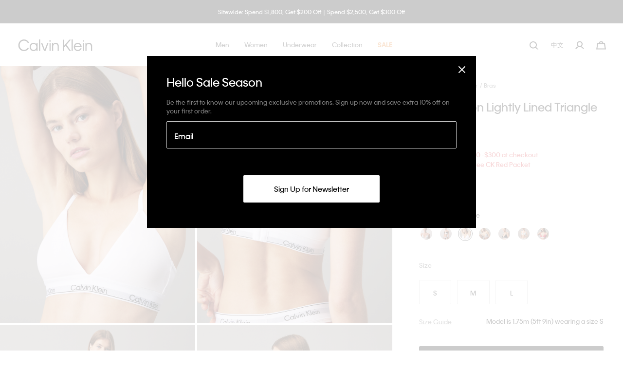

--- FILE ---
content_type: text/html;charset=UTF-8
request_url: https://www.calvinklein.com.hk/en/icon-cotton-lightly-lined-triangle-bralette/QF5650100.html
body_size: 33373
content:
<!DOCTYPE html>
<html lang="en">
<head>
<!--[if gt IE 9]><!-->





    <script type="text/javascript" async src="https://try.abtasty.com/09b1411a31a35b9c34dcc07422bddfe4.js"></script>




    <script type="text/javascript" async src="https://534001276.collect.igodigital.com/collect.js"></script>



    
    <script defer type="text/javascript" src="/on/demandware.static/Sites-CK_HK-Site/-/en_HK/v1769270945063/js/polyfill.js"
        
        >
    </script>

    
    <script defer type="text/javascript" src="/on/demandware.static/Sites-CK_HK-Site/-/en_HK/v1769270945063/js/svg-sprite.js"
        
        >
    </script>

    
    <script defer type="text/javascript" src="/on/demandware.static/Sites-CK_HK-Site/-/en_HK/v1769270945063/js/main.js"
        
        >
    </script>

    
    <script defer type="text/javascript" src="/on/demandware.static/Sites-CK_HK-Site/-/en_HK/v1769270945063/js/productDetail.js"
        
        >
    </script>

<script>
    (function(){
        function isIE() {
            var ua = window.navigator.userAgent;
            var msie = ua.indexOf('MSIE '); // IE 10 or older
            var trident = ua.indexOf('Trident/'); //IE 11

            return (msie > 0 || trident > 0);
        }

        if (isIE()) {
            var script = document.createElement('script');
            script.src = '/on/demandware.static/Sites-CK_HK-Site/-/en_HK/v1769270945063/js/picturefill.js';
            document.head.appendChild(script);
        }
    })();
</script>


<!--<![endif]-->
<meta charset=UTF-8>

<meta http-equiv="x-ua-compatible" content="ie=edge">

<meta name="viewport" content="width=device-width, initial-scale=1, user-scalable=no">
<link href="/on/demandware.static/Sites-CK_HK-Site/-/default/dw042752f3/images/favicon.ico" rel="shortcut icon" />


    <link rel="stylesheet" href="/on/demandware.static/Sites-CK_HK-Site/-/en_HK/v1769270945063/css/global.css"  />

    <link rel="stylesheet" href="/on/demandware.static/Sites-CK_HK-Site/-/en_HK/v1769270945063/css/basis/fonts.css"  />

    <link rel="stylesheet" href="/on/demandware.static/Sites-CK_HK-Site/-/en_HK/v1769270945063/css/productDetail.css"  />



    







    
        
            <title>Icon Cotton Lightly Lined Triangle Bralette | white | Calvin Klein Hong Kong</title>
        
    
    
        <meta name="description" content="Buy Icon Cotton Lightly Lined Triangle Bralette in white at Calvin Klein Hong Kong. Enjoy free shipping and free returns now."/>
    


<meta name="token_url" content="/on/demandware.store/Sites-CK_HK-Site/en_HK/CSRF-Generate" data-csfr-token />





    <meta name="google-site-verification" content="hzyAuSgESVDGPhpt6TUmzPR_e128JiCYUohKzfax5o0" />



    <meta name="recaptcha_site_key" data-recaptcha-site-key="6LdDfikeAAAAAPN3yzIr9N9vfggNIDfoAP6JSou5" data-recaptcha-enabled="true" data-google-recaptcha />
    <script defer type="text/javascript" src="https://www.google.com/recaptcha/api.js?render=6LdDfikeAAAAAPN3yzIr9N9vfggNIDfoAP6JSou5"/></script>






<script> 
window.adyenUrls = {"getPaymentMethods":"/on/demandware.store/Sites-CK_HK-Site/en_HK/Adyen-GetPaymentMethods"} 
</script><script>(function() {
var globalParams = {"currencyCode":"HKD"};
window.globalParams = 'globalParams' in window ? Object.assign(window.globalParams, globalParams) : globalParams;
})();</script><!-- Google Tag Manager --><script>(function(w,d,s,l,i){w[l]=w[l]||[];w[l].push({'gtm.start':new Date().getTime(),event:'gtm.js'});var f=d.getElementsByTagName(s)[0],j=d.createElement(s),dl=l!='dataLayer'?'&l='+l:'';j.async=true;j.src='https://www.googletagmanager.com/gtm.js?id='+i+dl;f.parentNode.insertBefore(j,f);}) (window, document, 'script', 'dataLayer', 'GTM-KP55G5X');</script><!-- End Google Tag Manager -->

<!--Canonical -->


<link rel="canonical" href="https://www.calvinklein.com.hk/en/icon-cotton-lightly-lined-triangle-bralette/QF5650100.html"/>



<!--Hreflang -->


<link rel="alternate" hreflang="ko-kr" href="https://www.calvinklein.co.kr/ko/icon-cotton-lightly-lined-triangle-bralette/QF5650100.html" />



<link rel="alternate" hreflang="zh-hk" href="https://www.calvinklein.com.hk/zh/icon-cotton-%E8%BC%95%E7%9B%88%E5%85%A7%E8%A5%AF%E4%B8%89%E8%A7%92%E7%BD%A9%E6%9D%AF%E5%85%A7%E8%A1%A3/QF5650100.html" />

<link rel="alternate" hreflang="en-hk" href="https://www.calvinklein.com.hk/en/icon-cotton-lightly-lined-triangle-bralette/QF5650100.html" />



<link rel="alternate" hreflang="en-my" href="https://www.calvinklein.com.my/en/icon-cotton-lightly-lined-triangle-bralette/QF5650100.html" />



<link rel="alternate" hreflang="en-sg" href="https://www.calvinklein.com.sg/en/icon-cotton-lightly-lined-triangle-bralette/QF5650100.html" />



<link rel="alternate" hreflang="zh-tw" href="https://www.calvinklein.com.tw/zh/icon-cotton-%E8%BC%95%E7%9B%88%E5%85%A7%E8%A5%AF%E4%B8%89%E8%A7%92%E7%BD%A9%E6%9D%AF%E5%85%A7%E8%A1%A3/QF5650100.html" />

<link rel="alternate" hreflang="en-tw" href="https://www.calvinklein.com.tw/en/icon-cotton-lightly-lined-triangle-bralette/QF5650100.html" />



<script type="text/javascript">//<!--
/* <![CDATA[ (head-active_data.js) */
var dw = (window.dw || {});
dw.ac = {
    _analytics: null,
    _events: [],
    _category: "",
    _searchData: "",
    _anact: "",
    _anact_nohit_tag: "",
    _analytics_enabled: "true",
    _timeZone: "Asia/Hong_Kong",
    _capture: function(configs) {
        if (Object.prototype.toString.call(configs) === "[object Array]") {
            configs.forEach(captureObject);
            return;
        }
        dw.ac._events.push(configs);
    },
	capture: function() { 
		dw.ac._capture(arguments);
		// send to CQ as well:
		if (window.CQuotient) {
			window.CQuotient.trackEventsFromAC(arguments);
		}
	},
    EV_PRD_SEARCHHIT: "searchhit",
    EV_PRD_DETAIL: "detail",
    EV_PRD_RECOMMENDATION: "recommendation",
    EV_PRD_SETPRODUCT: "setproduct",
    applyContext: function(context) {
        if (typeof context === "object" && context.hasOwnProperty("category")) {
        	dw.ac._category = context.category;
        }
        if (typeof context === "object" && context.hasOwnProperty("searchData")) {
        	dw.ac._searchData = context.searchData;
        }
    },
    setDWAnalytics: function(analytics) {
        dw.ac._analytics = analytics;
    },
    eventsIsEmpty: function() {
        return 0 == dw.ac._events.length;
    }
};
/* ]]> */
// -->
</script>
<script type="text/javascript">//<!--
/* <![CDATA[ (head-cquotient.js) */
var CQuotient = window.CQuotient = {};
CQuotient.clientId = 'abad-calvinklein-hk';
CQuotient.realm = 'BGLQ';
CQuotient.siteId = 'CK_HK';
CQuotient.instanceType = 'prd';
CQuotient.locale = 'en_HK';
CQuotient.fbPixelId = '2373338179353503';
CQuotient.activities = [];
CQuotient.cqcid='';
CQuotient.cquid='';
CQuotient.cqeid='';
CQuotient.cqlid='';
CQuotient.apiHost='api.cquotient.com';
/* Turn this on to test against Staging Einstein */
/* CQuotient.useTest= true; */
CQuotient.useTest = ('true' === 'false');
CQuotient.initFromCookies = function () {
	var ca = document.cookie.split(';');
	for(var i=0;i < ca.length;i++) {
	  var c = ca[i];
	  while (c.charAt(0)==' ') c = c.substring(1,c.length);
	  if (c.indexOf('cqcid=') == 0) {
		CQuotient.cqcid=c.substring('cqcid='.length,c.length);
	  } else if (c.indexOf('cquid=') == 0) {
		  var value = c.substring('cquid='.length,c.length);
		  if (value) {
		  	var split_value = value.split("|", 3);
		  	if (split_value.length > 0) {
			  CQuotient.cquid=split_value[0];
		  	}
		  	if (split_value.length > 1) {
			  CQuotient.cqeid=split_value[1];
		  	}
		  	if (split_value.length > 2) {
			  CQuotient.cqlid=split_value[2];
		  	}
		  }
	  }
	}
}
CQuotient.getCQCookieId = function () {
	if(window.CQuotient.cqcid == '')
		window.CQuotient.initFromCookies();
	return window.CQuotient.cqcid;
};
CQuotient.getCQUserId = function () {
	if(window.CQuotient.cquid == '')
		window.CQuotient.initFromCookies();
	return window.CQuotient.cquid;
};
CQuotient.getCQHashedEmail = function () {
	if(window.CQuotient.cqeid == '')
		window.CQuotient.initFromCookies();
	return window.CQuotient.cqeid;
};
CQuotient.getCQHashedLogin = function () {
	if(window.CQuotient.cqlid == '')
		window.CQuotient.initFromCookies();
	return window.CQuotient.cqlid;
};
CQuotient.trackEventsFromAC = function (/* Object or Array */ events) {
try {
	if (Object.prototype.toString.call(events) === "[object Array]") {
		events.forEach(_trackASingleCQEvent);
	} else {
		CQuotient._trackASingleCQEvent(events);
	}
} catch(err) {}
};
CQuotient._trackASingleCQEvent = function ( /* Object */ event) {
	if (event && event.id) {
		if (event.type === dw.ac.EV_PRD_DETAIL) {
			CQuotient.trackViewProduct( {id:'', alt_id: event.id, type: 'raw_sku'} );
		} // not handling the other dw.ac.* events currently
	}
};
CQuotient.trackViewProduct = function(/* Object */ cqParamData){
	var cq_params = {};
	cq_params.cookieId = CQuotient.getCQCookieId();
	cq_params.userId = CQuotient.getCQUserId();
	cq_params.emailId = CQuotient.getCQHashedEmail();
	cq_params.loginId = CQuotient.getCQHashedLogin();
	cq_params.product = cqParamData.product;
	cq_params.realm = cqParamData.realm;
	cq_params.siteId = cqParamData.siteId;
	cq_params.instanceType = cqParamData.instanceType;
	cq_params.locale = CQuotient.locale;
	
	if(CQuotient.sendActivity) {
		CQuotient.sendActivity(CQuotient.clientId, 'viewProduct', cq_params);
	} else {
		CQuotient.activities.push({activityType: 'viewProduct', parameters: cq_params});
	}
};
/* ]]> */
// -->
</script>
<!-- Demandware Apple Pay -->

<style type="text/css">ISAPPLEPAY{display:inline}.dw-apple-pay-button,.dw-apple-pay-button:hover,.dw-apple-pay-button:active{background-color:black;background-image:-webkit-named-image(apple-pay-logo-white);background-position:50% 50%;background-repeat:no-repeat;background-size:75% 60%;border-radius:5px;border:1px solid black;box-sizing:border-box;margin:5px auto;min-height:30px;min-width:100px;padding:0}
.dw-apple-pay-button:after{content:'Apple Pay';visibility:hidden}.dw-apple-pay-button.dw-apple-pay-logo-white{background-color:white;border-color:white;background-image:-webkit-named-image(apple-pay-logo-black);color:black}.dw-apple-pay-button.dw-apple-pay-logo-white.dw-apple-pay-border{border-color:black}</style>


<!-- Facebook meta-tag -->

</head>
<body class="popup-black" data-cart-reminder="Items in your cart are selling fast!" data-sfmc-id="534001276" data-timezone-offset="2.88E7" data-language="en">
<!-- Google Tag Manager (noscript) --><noscript><iframe src="https://www.googletagmanager.com/ns.html?id=GTM-KP55G5X" height="0" width="0" style="display:none;visibility:hidden"></iframe></noscript><!-- End Google Tag Manager (noscript) -->
<div class="page " data-action="Product-Show" data-querystring="pid=QF5650100" data-cgid="null">






<header class="sticky-header -redesign-menu "
    data-site-id="CK_HK" data-role="header"
    data-bootstrap='{"sticky": {"isHomePage":false}}'>
    <div class="header-banner-container">
        <div class="header-banner slide-up d-none" data-banner
            style="background: #000000; color: #ffffff;">
            <div class="content">
                
	 


	
    <div class="carousel slide" data-ride="carousel">
        <div class="carousel-inner">
            
                <div class="carousel-item active" data-interval="5000">
                    <div class="banner-content">
                        <div class="text">
                            <div class="banner-content" style="padding: 1rem 3.1rem">
    <div class="text">
        <a class="link" href="https://www.calvinklein.com.hk/en/shop-all/">Sitewide: Spend $1,800, Get $200 Off｜Spend $2,500, Get $300 Off</a>
    </div>
</div>
                        </div>
                    </div>
                </div>
            
                <div class="carousel-item " data-interval="5000">
                    <div class="banner-content">
                        <div class="text">
                            <div class="banner-content" style="padding: 1rem 3.1rem">
    <div class="text">50-70% Off Clearance - 
        <a class="link" href="https://www.calvinklein.com.hk/en/sale/"><u> Shop Now</u> </a>
    </div>
</div>
                        </div>
                    </div>
                </div>
            
        </div>
    </div>

 
	
            </div>
            <div class="close-button">
                <button type="button" class="close" aria-label="Close">
                    <svg class="icon">
                        <use xlink:href="#close"></use>
                    </svg>
                </button>
            </div>
        </div>
    </div>
    <nav class="header-navigation" role="navigation">
        <div class="header container -redesign-menu">
            <div class="row no-gutters justify-content-between align-items-center flex-nowrap">
                <div class="col-auto">
                    <a class="logo-home" href="/en/home/"
                        title="Calvin Klein Hong Kong Home">
                        
    
    <div class="content-asset"><!-- dwMarker="content" dwContentID="42bb8e7802f767953b6eed1c44" -->
        <img alt="logo" class="logo -white" src="https://www.calvinklein.com.hk/on/demandware.static/-/Library-Sites-calvin-klein-shared-library/default/dw65bf7326/header/full-logo-white.svg" title="logo" />
<img alt="logo" class="logo -black" src="https://www.calvinklein.com.hk/on/demandware.static/-/Library-Sites-calvin-klein-shared-library/default/dw65bf7326/header/full-logo.svg" title="logo" />
    </div> <!-- End content-asset -->




                    </a>
                </div>

                <div class="main-menu js-main-menu menu-white menu-toggleable-left d-none d-xl-flex" id="navbar-collapse">
                    


<nav class="navbar">
    <div class="close-menu d-xl-none hidden -redesign">
        <div class="back redesign-back">
            <button class="button" role="button" aria-label="Back to previous menu">
                <svg class="icon icon-chevron">
                    <title>Back to previous menu</title>
                    <use xlink:href="#icon-chevron-redesign"></use>
                </svg>
                <span class="btn-back-name"></span>
            </button>
        </div>
    </div>
    <div class="menu-group" role="navigation">
        <ul class="nav navbar-nav" role="menu" data-navigation-menu>
            
                
                <div class="main-links-wrapper d-xl-none" id="menuAccordion">
                    
                        
                            <li class='nav-item dropdown menu-link' role="presentation" data-main-nav-item>
                                <a href="/en/men/" id="men" class="first-level-item nav-link menu-link dropdown-toggle" role="button" data-toggle="dropdown" aria-haspopup="true" aria-expanded="false" tabindex="0" data-category-level="null">
                                    
                                        <span class="name">Men</span>
                                    
                                    <svg class="icon">
                                        <title>Men</title>
                                        <use xlink:href="#arrowIconRedesign"></use>
                                    </svg>
                                </a>
                                
                                







<div class="dropdown-menu" role="menu" aria-hidden="true" aria-label="men">
    <div class="dropdown-menu-wrapper">
        <ul class="dropdown-list">
            <li class="dropdown-item dropdown-title">
                <div class="back">
                    <button class="button" role="button" aria-label="Back to previous menu">
                        <svg class="icon icon-chevron">
                            <title>Back to previous menu</title>
                            <use xlink:href="#icon-chevron-left"></use>
                        </svg>
                        Back
                    </button>
                </div>
                <a href="/en/men/" id="men" class="dropdown-link menu-link dropdown-toggle" role="button" data-toggle="dropdown" aria-haspopup="true" aria-expanded="false" tabindex="0" data-category-level="2.0">
                    
                        <span class="name">Men</span>
                    
                    
                </a>
            </li>
            
            
                
                    <div id="men-features" class="menu-link dropdown-toggle" role="button" data-toggle="collapse" aria-haspopup="true" data-target="#menu-men-features" aria-expanded="false" tabindex="0" data-main-nav-link>
                        
                            <span class="name">Featured</span>
                        
                            
                        <svg class="icon dropdown-toggle-icon">
                            <title>Featured</title>
                            <use xlink:href="#plus"></use>
                        </svg>
                        <svg class="icon dropdown-toggle-icon -open">
                            <title>Featured</title>
                            <use xlink:href="#minus"></use>
                        </svg>
                    </div>
                   <ul class="level-two-menu-wrapper collapse" id="menu-men-features" data-parent="#menuAccordion">
                        
                        
                            <li class='nav-item dropdown menu-link ' role="presentation" data-main-nav-item>
                                
                                <a href="/en/men/featured/new-arrivals/" id="men" class="second-level-item nav-link menu-link dropdown-toggle" role="button" tabindex="0" data-category-level="1.0">
                                    
                                        <span class="name">New Arrivals</span>
                                    
                                    
                                </a>
                            </li>
                        
                            <li class='nav-item dropdown menu-link ' role="presentation" data-main-nav-item>
                                
                                <a href="/en/men/featured/gifts-for-him/" id="men" class="second-level-item nav-link menu-link dropdown-toggle" role="button" tabindex="0" data-category-level="1.0">
                                    
                                        <span class="name -colored"><img src="https://media1.calvinklein.com/images/20241029/Gift_Icon_Black.svg" alt="giftguide" width=auto style="padding-bottom: 5px;"> </img>Gifts for Him</span>
                                    
                                    
                                </a>
                            </li>
                        
                            <li class='nav-item dropdown menu-link ' role="presentation" data-main-nav-item>
                                
                                <a href="/en/men/featured/year-of-the-horse/" id="men" class="second-level-item nav-link menu-link dropdown-toggle" role="button" tabindex="0" data-category-level="1.0">
                                    
                                        <span class="name">Year of the Horse</span>
                                    
                                    
                                        <span class="new-badge">New</span>
                                    
                                </a>
                            </li>
                        
                            <li class='nav-item dropdown menu-link ' role="presentation" data-main-nav-item>
                                
                                <a href="/en/men/featured/jungkook/" id="men" class="second-level-item nav-link menu-link dropdown-toggle" role="button" tabindex="0" data-category-level="1.0">
                                    
                                        <span class="name">Jungkook</span>
                                    
                                    
                                </a>
                            </li>
                        
                            <li class='nav-item dropdown menu-link ' role="presentation" data-main-nav-item>
                                
                                <a href="/en/men/featured/brushed-micro/" id="men" class="second-level-item nav-link menu-link dropdown-toggle" role="button" tabindex="0" data-category-level="1.0">
                                    
                                        <span class="name">Brushed Micro</span>
                                    
                                    
                                </a>
                            </li>
                        
                            <li class='nav-item dropdown menu-link ' role="presentation" data-main-nav-item>
                                
                                <a href="/en/men/featured/icon-cotton/" id="men" class="second-level-item nav-link menu-link dropdown-toggle" role="button" tabindex="0" data-category-level="1.0">
                                    
                                        <span class="name">Icon Cotton</span>
                                    
                                    
                                </a>
                            </li>
                        
                            <li class='nav-item dropdown menu-link ' role="presentation" data-main-nav-item>
                                
                                <a href="/en/men/featured/ck-black/" id="men" class="second-level-item nav-link menu-link dropdown-toggle" role="button" tabindex="0" data-category-level="1.0">
                                    
                                        <span class="name">CK Black</span>
                                    
                                    
                                </a>
                            </li>
                        
                            <li class='nav-item dropdown menu-link ' role="presentation" data-main-nav-item>
                                
                                <a href="/en/men/featured/kate-moss-by-david-sims/" id="men" class="second-level-item nav-link menu-link dropdown-toggle" role="button" tabindex="0" data-category-level="1.0">
                                    
                                        <span class="name">Kate Moss by David Sims</span>
                                    
                                    
                                </a>
                            </li>
                        
                        <div class="level-three-slots">
                            
	 

	
                            
	 

	
                            
	 

	
                        </div>
                    </ul>
                


            
                
                    <div id="men-apparel" class="menu-link dropdown-toggle" role="button" data-toggle="collapse" aria-haspopup="true" data-target="#menu-men-apparel" aria-expanded="false" tabindex="0" data-main-nav-link>
                        
                            <span class="name">Apparel</span>
                        
                            
                        <svg class="icon dropdown-toggle-icon">
                            <title>Apparel</title>
                            <use xlink:href="#plus"></use>
                        </svg>
                        <svg class="icon dropdown-toggle-icon -open">
                            <title>Apparel</title>
                            <use xlink:href="#minus"></use>
                        </svg>
                    </div>
                   <ul class="level-two-menu-wrapper collapse" id="menu-men-apparel" data-parent="#menuAccordion">
                        
                            <li class="shop-all-link" role="presentation">
                                <a href="/en/men/apparel/" id="men-apparel" role="menuitem" class="dropdown-link menu-link" tabindex="-1">
                                    <span class="name">Shop All</span>
                                </a>
                            </li>
                        
                        
                            <li class='nav-item dropdown menu-link ' role="presentation" data-main-nav-item>
                                
                                <a href="/en/men/apparel/t-shirts-polo-shirts/" id="men" class="second-level-item nav-link menu-link dropdown-toggle" role="button" tabindex="0" data-category-level="1.0">
                                    
                                        <span class="name">T-shirts + Polo Shirts</span>
                                    
                                    
                                </a>
                            </li>
                        
                            <li class='nav-item dropdown menu-link ' role="presentation" data-main-nav-item>
                                
                                <a href="/en/men/apparel/shirts/" id="men" class="second-level-item nav-link menu-link dropdown-toggle" role="button" tabindex="0" data-category-level="1.0">
                                    
                                        <span class="name">Shirts</span>
                                    
                                    
                                </a>
                            </li>
                        
                            <li class='nav-item dropdown menu-link ' role="presentation" data-main-nav-item>
                                
                                <a href="/en/men/apparel/sweaters-cardigans/" id="men" class="second-level-item nav-link menu-link dropdown-toggle" role="button" tabindex="0" data-category-level="1.0">
                                    
                                        <span class="name">Sweaters + Cardigans</span>
                                    
                                    
                                </a>
                            </li>
                        
                            <li class='nav-item dropdown menu-link ' role="presentation" data-main-nav-item>
                                
                                <a href="/en/men/apparel/sweatshirts-hoodies/" id="men" class="second-level-item nav-link menu-link dropdown-toggle" role="button" tabindex="0" data-category-level="1.0">
                                    
                                        <span class="name">Sweatshirts + Hoodies</span>
                                    
                                    
                                </a>
                            </li>
                        
                            <li class='nav-item dropdown menu-link ' role="presentation" data-main-nav-item>
                                
                                <a href="/en/men/apparel/coats-jackets/" id="men" class="second-level-item nav-link menu-link dropdown-toggle" role="button" tabindex="0" data-category-level="1.0">
                                    
                                        <span class="name">Coats + Jackets</span>
                                    
                                    
                                </a>
                            </li>
                        
                            <li class='nav-item dropdown menu-link ' role="presentation" data-main-nav-item>
                                
                                <a href="/en/men/apparel/denim-jeans/" id="men" class="second-level-item nav-link menu-link dropdown-toggle" role="button" tabindex="0" data-category-level="1.0">
                                    
                                        <span class="name">Denim Jeans</span>
                                    
                                    
                                </a>
                            </li>
                        
                            <li class='nav-item dropdown menu-link ' role="presentation" data-main-nav-item>
                                
                                <a href="/en/men/apparel/pants-shorts/" id="men" class="second-level-item nav-link menu-link dropdown-toggle" role="button" tabindex="0" data-category-level="1.0">
                                    
                                        <span class="name">Pants + Shorts</span>
                                    
                                    
                                </a>
                            </li>
                        
                            <li class='nav-item dropdown menu-link ' role="presentation" data-main-nav-item>
                                
                                <a href="/en/men/apparel/sport/" id="men" class="second-level-item nav-link menu-link dropdown-toggle" role="button" tabindex="0" data-category-level="1.0">
                                    
                                        <span class="name -colored">Activewear</span>
                                    
                                    
                                </a>
                            </li>
                        
                            <li class='nav-item dropdown menu-link ' role="presentation" data-main-nav-item>
                                
                                <a href="/en/men/apparel/suiting/" id="men" class="second-level-item nav-link menu-link dropdown-toggle" role="button" tabindex="0" data-category-level="1.0">
                                    
                                        <span class="name">Suiting</span>
                                    
                                    
                                </a>
                            </li>
                        
                        <div class="level-three-slots">
                            
	 

	
                            
	 

	
                            
	 

	
                        </div>
                    </ul>
                


            
                
                    <div id="men-underwear" class="menu-link dropdown-toggle" role="button" data-toggle="collapse" aria-haspopup="true" data-target="#menu-men-underwear" aria-expanded="false" tabindex="0" data-main-nav-link>
                        
                            <span class="name">Underwear</span>
                        
                            
                        <svg class="icon dropdown-toggle-icon">
                            <title>Underwear</title>
                            <use xlink:href="#plus"></use>
                        </svg>
                        <svg class="icon dropdown-toggle-icon -open">
                            <title>Underwear</title>
                            <use xlink:href="#minus"></use>
                        </svg>
                    </div>
                   <ul class="level-two-menu-wrapper collapse" id="menu-men-underwear" data-parent="#menuAccordion">
                        
                            <li class="shop-all-link" role="presentation">
                                <a href="/en/men/underwear/" id="men-underwear" role="menuitem" class="dropdown-link menu-link" tabindex="-1">
                                    <span class="name">Shop All</span>
                                </a>
                            </li>
                        
                        
                            <li class='nav-item dropdown menu-link ' role="presentation" data-main-nav-item>
                                
                                <a href="/en/men/underwear/trunks/" id="men" class="second-level-item nav-link menu-link dropdown-toggle" role="button" tabindex="0" data-category-level="1.0">
                                    
                                        <span class="name">Trunks</span>
                                    
                                    
                                </a>
                            </li>
                        
                            <li class='nav-item dropdown menu-link ' role="presentation" data-main-nav-item>
                                
                                <a href="/en/men/underwear/briefs/" id="men" class="second-level-item nav-link menu-link dropdown-toggle" role="button" tabindex="0" data-category-level="1.0">
                                    
                                        <span class="name">Briefs</span>
                                    
                                    
                                </a>
                            </li>
                        
                            <li class='nav-item dropdown menu-link ' role="presentation" data-main-nav-item>
                                
                                <a href="/en/men/underwear/boxers/" id="men" class="second-level-item nav-link menu-link dropdown-toggle" role="button" tabindex="0" data-category-level="1.0">
                                    
                                        <span class="name">Boxers</span>
                                    
                                    
                                </a>
                            </li>
                        
                            <li class='nav-item dropdown menu-link ' role="presentation" data-main-nav-item>
                                
                                <a href="/en/men/underwear/boxer-briefs/" id="men" class="second-level-item nav-link menu-link dropdown-toggle" role="button" tabindex="0" data-category-level="1.0">
                                    
                                        <span class="name">Boxer Briefs</span>
                                    
                                    
                                </a>
                            </li>
                        
                            <li class='nav-item dropdown menu-link ' role="presentation" data-main-nav-item>
                                
                                <a href="/en/men/underwear/multipacks/" id="men" class="second-level-item nav-link menu-link dropdown-toggle" role="button" tabindex="0" data-category-level="1.0">
                                    
                                        <span class="name">Multipacks</span>
                                    
                                    
                                </a>
                            </li>
                        
                            <li class='nav-item dropdown menu-link ' role="presentation" data-main-nav-item>
                                
                                <a href="/en/men/underwear/sleepwear/" id="men" class="second-level-item nav-link menu-link dropdown-toggle" role="button" tabindex="0" data-category-level="1.0">
                                    
                                        <span class="name">Sleepwear</span>
                                    
                                    
                                </a>
                            </li>
                        
                        <div class="level-three-slots">
                            
	 

	
                            
	 

	
                            
	 

	
                        </div>
                    </ul>
                


            
                
                    <div id="men-accessories" class="menu-link dropdown-toggle" role="button" data-toggle="collapse" aria-haspopup="true" data-target="#menu-men-accessories" aria-expanded="false" tabindex="0" data-main-nav-link>
                        
                            <span class="name">Accessories</span>
                        
                            
                        <svg class="icon dropdown-toggle-icon">
                            <title>Accessories</title>
                            <use xlink:href="#plus"></use>
                        </svg>
                        <svg class="icon dropdown-toggle-icon -open">
                            <title>Accessories</title>
                            <use xlink:href="#minus"></use>
                        </svg>
                    </div>
                   <ul class="level-two-menu-wrapper collapse" id="menu-men-accessories" data-parent="#menuAccordion">
                        
                            <li class="shop-all-link" role="presentation">
                                <a href="/en/men/accessories/" id="men-accessories" role="menuitem" class="dropdown-link menu-link" tabindex="-1">
                                    <span class="name">Shop All</span>
                                </a>
                            </li>
                        
                        
                            <li class='nav-item dropdown menu-link ' role="presentation" data-main-nav-item>
                                
                                <a href="/en/men/accessories/bags/" id="men" class="second-level-item nav-link menu-link dropdown-toggle" role="button" tabindex="0" data-category-level="1.0">
                                    
                                        <span class="name">Bags</span>
                                    
                                    
                                </a>
                            </li>
                        
                            <li class='nav-item dropdown menu-link ' role="presentation" data-main-nav-item>
                                
                                <a href="/en/men/accessories/backpacks/" id="men" class="second-level-item nav-link menu-link dropdown-toggle" role="button" tabindex="0" data-category-level="1.0">
                                    
                                        <span class="name">Backpacks</span>
                                    
                                    
                                </a>
                            </li>
                        
                            <li class='nav-item dropdown menu-link ' role="presentation" data-main-nav-item>
                                
                                <a href="/en/men/accessories/wallets-small-goods/" id="men" class="second-level-item nav-link menu-link dropdown-toggle" role="button" tabindex="0" data-category-level="1.0">
                                    
                                        <span class="name">Wallets + Small Goods</span>
                                    
                                    
                                </a>
                            </li>
                        
                            <li class='nav-item dropdown menu-link ' role="presentation" data-main-nav-item>
                                
                                <a href="/en/men/accessories/hats/" id="men" class="second-level-item nav-link menu-link dropdown-toggle" role="button" tabindex="0" data-category-level="1.0">
                                    
                                        <span class="name">Hats</span>
                                    
                                    
                                </a>
                            </li>
                        
                            <li class='nav-item dropdown menu-link ' role="presentation" data-main-nav-item>
                                
                                <a href="/en/men/accessories/scarves/" id="men" class="second-level-item nav-link menu-link dropdown-toggle" role="button" tabindex="0" data-category-level="1.0">
                                    
                                        <span class="name">Scarves</span>
                                    
                                    
                                </a>
                            </li>
                        
                            <li class='nav-item dropdown menu-link ' role="presentation" data-main-nav-item>
                                
                                <a href="/en/men/accessories/belts/" id="men" class="second-level-item nav-link menu-link dropdown-toggle" role="button" tabindex="0" data-category-level="1.0">
                                    
                                        <span class="name">Belts</span>
                                    
                                    
                                </a>
                            </li>
                        
                            <li class='nav-item dropdown menu-link ' role="presentation" data-main-nav-item>
                                
                                <a href="/en/men/accessories/shoes/" id="men" class="second-level-item nav-link menu-link dropdown-toggle" role="button" tabindex="0" data-category-level="1.0">
                                    
                                        <span class="name">Shoes</span>
                                    
                                    
                                </a>
                            </li>
                        
                            <li class='nav-item dropdown menu-link ' role="presentation" data-main-nav-item>
                                
                                <a href="/en/men/accessories/socks/" id="men" class="second-level-item nav-link menu-link dropdown-toggle" role="button" tabindex="0" data-category-level="1.0">
                                    
                                        <span class="name">Socks</span>
                                    
                                    
                                </a>
                            </li>
                        
                            <li class='nav-item dropdown menu-link ' role="presentation" data-main-nav-item>
                                
                                <a href="/en/men/accessories/fragrances/" id="men" class="second-level-item nav-link menu-link dropdown-toggle" role="button" tabindex="0" data-category-level="1.0">
                                    
                                        <span class="name">Fragrances</span>
                                    
                                    
                                </a>
                            </li>
                        
                        <div class="level-three-slots">
                            
	 

	
                            
	 

	
                            
	 

	
                        </div>
                    </ul>
                


            
                
                    <div id="men-performance" class="menu-link dropdown-toggle" role="button" data-toggle="collapse" aria-haspopup="true" data-target="#menu-men-performance" aria-expanded="false" tabindex="0" data-main-nav-link>
                        
                            <span class="name">Activewear</span>
                        
                            
                        <svg class="icon dropdown-toggle-icon">
                            <title>Activewear</title>
                            <use xlink:href="#plus"></use>
                        </svg>
                        <svg class="icon dropdown-toggle-icon -open">
                            <title>Activewear</title>
                            <use xlink:href="#minus"></use>
                        </svg>
                    </div>
                   <ul class="level-two-menu-wrapper collapse" id="menu-men-performance" data-parent="#menuAccordion">
                        
                            <li class="shop-all-link" role="presentation">
                                <a href="/en/men/activewear/" id="men-performance" role="menuitem" class="dropdown-link menu-link" tabindex="-1">
                                    <span class="name">Shop All</span>
                                </a>
                            </li>
                        
                        
                            <li class='nav-item dropdown menu-link ' role="presentation" data-main-nav-item>
                                
                                <a href="/en/men/activewear/t-shirts-tanks/" id="men" class="second-level-item nav-link menu-link dropdown-toggle" role="button" tabindex="0" data-category-level="1.0">
                                    
                                        <span class="name">T-shirts + Tanks</span>
                                    
                                    
                                </a>
                            </li>
                        
                            <li class='nav-item dropdown menu-link ' role="presentation" data-main-nav-item>
                                
                                <a href="/en/men/activewear/coats-jackets/" id="men" class="second-level-item nav-link menu-link dropdown-toggle" role="button" tabindex="0" data-category-level="1.0">
                                    
                                        <span class="name">Coats + Jackets</span>
                                    
                                    
                                </a>
                            </li>
                        
                            <li class='nav-item dropdown menu-link ' role="presentation" data-main-nav-item>
                                
                                <a href="/en/men/activewear/pants-shorts/" id="men" class="second-level-item nav-link menu-link dropdown-toggle" role="button" tabindex="0" data-category-level="1.0">
                                    
                                        <span class="name">Pants + Shorts</span>
                                    
                                    
                                </a>
                            </li>
                        
                        <div class="level-three-slots">
                            
	 

	
                            
	 

	
                            
	 

	
                        </div>
                    </ul>
                


            
        </ul>
        
	 

	
        
	 

	
        
	 

	
        
	 


	
    
        <!--Men New Arrivals-->
<div class="menu-promo large">
<div class="item" style="margin: 0 10px; width: 100%"><a class="link" href="https://www.calvinklein.com.hk/en/men/featured/gifts-for-him/"><img alt="Valentine’s Gifting For Him" class="image" height="275" src="https://www.calvinklein.com.hk/on/demandware.static/-/Sites/default/dw68e65615/drop-down/ck_desktop_dropdown/Vday Dropdown men.jpg" title="Valentine’s Gifting For Him" width="194" /> <span class="title">Valentine’s Gifting For Him</span></a></div>
</div>
    


 
	
        
	 


	
    
        <!--Men New Arrivals-->
<div class="menu-promo large">
<div class="item" style="margin: 0 10px; width: 100%"><a class="link" href="https://www.calvinklein.com.hk/en/new/featured/chinese-new-year/?fcgid=new-featured-cny&prefn1=gender&prefv1=Men"><img alt="Calvin Klein Year of The Horse" class="image" height="275" src="https://www.calvinklein.com.hk/on/demandware.static/-/Sites/default/dwef845627/drop-down/ck_desktop_dropdown/Refresh%20Dropdown%20Images%20-%20JAN%2012%20men%20Year%20of%20The%20Horse.jpg" title="Calvin Klein Year of The Horse" width="194" /> <span class="title">Year of The Horse</span></a></div>
</div>
    


 
	
        
	 


	
    
        <!--Men New Arrivals-->
<div class="menu-promo large">
<div class="item" style="margin: 0 10px; width: 100%"><a class="link" href="https://www.calvinklein.com.hk/en/men/apparel/coats-jackets/"><img alt="Calvin Klein Outerwear" class="image" height="275" src="https://www.calvinklein.com.hk/on/demandware.static/-/Sites/default/dwbd4c16b3/drop-down/ck_desktop_dropdown/Refresh%20Dropdown%20Images%20-%20JAN%2012%20men%20Outerwear.jpg" title="Calvin Klein Outerwear" width="194" /> <span class="title">Outerwear</span></a></div>
</div>
    


 
	
        
	 

	
        
    </div>
</div>

                            </li>
                        
                    
                        
                            <li class='nav-item dropdown menu-link' role="presentation" data-main-nav-item>
                                <a href="/en/women/" id="women" class="first-level-item nav-link menu-link dropdown-toggle" role="button" data-toggle="dropdown" aria-haspopup="true" aria-expanded="false" tabindex="0" data-category-level="1.0">
                                    
                                        <span class="name">Women</span>
                                    
                                    <svg class="icon">
                                        <title>Women</title>
                                        <use xlink:href="#arrowIconRedesign"></use>
                                    </svg>
                                </a>
                                
                                







<div class="dropdown-menu" role="menu" aria-hidden="true" aria-label="women">
    <div class="dropdown-menu-wrapper">
        <ul class="dropdown-list">
            <li class="dropdown-item dropdown-title">
                <div class="back">
                    <button class="button" role="button" aria-label="Back to previous menu">
                        <svg class="icon icon-chevron">
                            <title>Back to previous menu</title>
                            <use xlink:href="#icon-chevron-left"></use>
                        </svg>
                        Back
                    </button>
                </div>
                <a href="/en/women/" id="women" class="dropdown-link menu-link dropdown-toggle" role="button" data-toggle="dropdown" aria-haspopup="true" aria-expanded="false" tabindex="0" data-category-level="2.0">
                    
                        <span class="name">Women</span>
                    
                    
                </a>
            </li>
            
            
                
                    <div id="women-features" class="menu-link dropdown-toggle" role="button" data-toggle="collapse" aria-haspopup="true" data-target="#menu-women-features" aria-expanded="false" tabindex="0" data-main-nav-link>
                        
                            <span class="name">Featured</span>
                        
                            
                        <svg class="icon dropdown-toggle-icon">
                            <title>Featured</title>
                            <use xlink:href="#plus"></use>
                        </svg>
                        <svg class="icon dropdown-toggle-icon -open">
                            <title>Featured</title>
                            <use xlink:href="#minus"></use>
                        </svg>
                    </div>
                   <ul class="level-two-menu-wrapper collapse" id="menu-women-features" data-parent="#menuAccordion">
                        
                        
                            <li class='nav-item dropdown menu-link ' role="presentation" data-main-nav-item>
                                
                                <a href="/en/women/featured/new-arrivals/" id="women" class="second-level-item nav-link menu-link dropdown-toggle" role="button" tabindex="0" data-category-level="1.0">
                                    
                                        <span class="name">New Arrivals</span>
                                    
                                    
                                </a>
                            </li>
                        
                            <li class='nav-item dropdown menu-link ' role="presentation" data-main-nav-item>
                                
                                <a href="/en/women/featured/gifts-for-her/" id="women" class="second-level-item nav-link menu-link dropdown-toggle" role="button" tabindex="0" data-category-level="1.0">
                                    
                                        <span class="name -colored"><img src="https://media1.calvinklein.com/images/20241029/Gift_Icon_Black.svg" alt="giftguide" width=auto style="padding-bottom: 5px;"> </img>Gifts for Her</span>
                                    
                                    
                                </a>
                            </li>
                        
                            <li class='nav-item dropdown menu-link ' role="presentation" data-main-nav-item>
                                
                                <a href="/en/women/featured/year-of-the-horse/" id="women" class="second-level-item nav-link menu-link dropdown-toggle" role="button" tabindex="0" data-category-level="1.0">
                                    
                                        <span class="name">Year of the Horse</span>
                                    
                                    
                                        <span class="new-badge">New</span>
                                    
                                </a>
                            </li>
                        
                            <li class='nav-item dropdown menu-link ' role="presentation" data-main-nav-item>
                                
                                <a href="/en/women/featured/rosal%C3%ADa/" id="women" class="second-level-item nav-link menu-link dropdown-toggle" role="button" tabindex="0" data-category-level="1.0">
                                    
                                        <span class="name">Rosal&iacute;a</span>
                                    
                                    
                                </a>
                            </li>
                        
                            <li class='nav-item dropdown menu-link ' role="presentation" data-main-nav-item>
                                
                                <a href="/en/women/featured/heritage-icon/" id="women" class="second-level-item nav-link menu-link dropdown-toggle" role="button" tabindex="0" data-category-level="1.0">
                                    
                                        <span class="name">Heritage Icon</span>
                                    
                                    
                                </a>
                            </li>
                        
                            <li class='nav-item dropdown menu-link ' role="presentation" data-main-nav-item>
                                
                                <a href="/en/women/featured/icon-cotton/" id="women" class="second-level-item nav-link menu-link dropdown-toggle" role="button" tabindex="0" data-category-level="1.0">
                                    
                                        <span class="name">Icon Cotton</span>
                                    
                                    
                                </a>
                            </li>
                        
                            <li class='nav-item dropdown menu-link ' role="presentation" data-main-nav-item>
                                
                                <a href="/en/women/featured/ck-black/" id="women" class="second-level-item nav-link menu-link dropdown-toggle" role="button" tabindex="0" data-category-level="1.0">
                                    
                                        <span class="name">CK Black</span>
                                    
                                    
                                </a>
                            </li>
                        
                            <li class='nav-item dropdown menu-link ' role="presentation" data-main-nav-item>
                                
                                <a href="/en/women/featured/kate-moss-by-david-sims/" id="women" class="second-level-item nav-link menu-link dropdown-toggle" role="button" tabindex="0" data-category-level="1.0">
                                    
                                        <span class="name">Kate Moss by David Sims</span>
                                    
                                    
                                </a>
                            </li>
                        
                        <div class="level-three-slots">
                            
	 

	
                            
	 

	
                            
	 

	
                        </div>
                    </ul>
                


            
                
                    <div id="women-apparel" class="menu-link dropdown-toggle" role="button" data-toggle="collapse" aria-haspopup="true" data-target="#menu-women-apparel" aria-expanded="false" tabindex="0" data-main-nav-link>
                        
                            <span class="name">Apparel</span>
                        
                            
                        <svg class="icon dropdown-toggle-icon">
                            <title>Apparel</title>
                            <use xlink:href="#plus"></use>
                        </svg>
                        <svg class="icon dropdown-toggle-icon -open">
                            <title>Apparel</title>
                            <use xlink:href="#minus"></use>
                        </svg>
                    </div>
                   <ul class="level-two-menu-wrapper collapse" id="menu-women-apparel" data-parent="#menuAccordion">
                        
                            <li class="shop-all-link" role="presentation">
                                <a href="/en/women/apparel/" id="women-apparel" role="menuitem" class="dropdown-link menu-link" tabindex="-1">
                                    <span class="name">Shop All</span>
                                </a>
                            </li>
                        
                        
                            <li class='nav-item dropdown menu-link ' role="presentation" data-main-nav-item>
                                
                                <a href="/en/women/apparel/t-shirts-tanks/" id="women" class="second-level-item nav-link menu-link dropdown-toggle" role="button" tabindex="0" data-category-level="1.0">
                                    
                                        <span class="name">T-shirts + Tanks</span>
                                    
                                    
                                </a>
                            </li>
                        
                            <li class='nav-item dropdown menu-link ' role="presentation" data-main-nav-item>
                                
                                <a href="/en/women/apparel/tops/" id="women" class="second-level-item nav-link menu-link dropdown-toggle" role="button" tabindex="0" data-category-level="1.0">
                                    
                                        <span class="name">Tops</span>
                                    
                                    
                                </a>
                            </li>
                        
                            <li class='nav-item dropdown menu-link ' role="presentation" data-main-nav-item>
                                
                                <a href="/en/women/apparel/sweaters-cardigans/" id="women" class="second-level-item nav-link menu-link dropdown-toggle" role="button" tabindex="0" data-category-level="1.0">
                                    
                                        <span class="name">Sweaters + Cardigans</span>
                                    
                                    
                                </a>
                            </li>
                        
                            <li class='nav-item dropdown menu-link ' role="presentation" data-main-nav-item>
                                
                                <a href="/en/women/apparel/sweatshirts-hoodies/" id="women" class="second-level-item nav-link menu-link dropdown-toggle" role="button" tabindex="0" data-category-level="1.0">
                                    
                                        <span class="name">Sweatshirts + Hoodies</span>
                                    
                                    
                                </a>
                            </li>
                        
                            <li class='nav-item dropdown menu-link ' role="presentation" data-main-nav-item>
                                
                                <a href="/en/women/apparel/coats-jackets/" id="women" class="second-level-item nav-link menu-link dropdown-toggle" role="button" tabindex="0" data-category-level="1.0">
                                    
                                        <span class="name">Coats + Jackets</span>
                                    
                                    
                                </a>
                            </li>
                        
                            <li class='nav-item dropdown menu-link ' role="presentation" data-main-nav-item>
                                
                                <a href="/en/women/apparel/dresses-jumpsuits/" id="women" class="second-level-item nav-link menu-link dropdown-toggle" role="button" tabindex="0" data-category-level="1.0">
                                    
                                        <span class="name">Dresses + Jumpsuits</span>
                                    
                                    
                                </a>
                            </li>
                        
                            <li class='nav-item dropdown menu-link ' role="presentation" data-main-nav-item>
                                
                                <a href="/en/women/apparel/denim-jeans/" id="women" class="second-level-item nav-link menu-link dropdown-toggle" role="button" tabindex="0" data-category-level="1.0">
                                    
                                        <span class="name">Denim Jeans</span>
                                    
                                    
                                </a>
                            </li>
                        
                            <li class='nav-item dropdown menu-link ' role="presentation" data-main-nav-item>
                                
                                <a href="/en/women/apparel/skirts/" id="women" class="second-level-item nav-link menu-link dropdown-toggle" role="button" tabindex="0" data-category-level="1.0">
                                    
                                        <span class="name">Skirts</span>
                                    
                                    
                                </a>
                            </li>
                        
                            <li class='nav-item dropdown menu-link ' role="presentation" data-main-nav-item>
                                
                                <a href="/en/women/apparel/pants-shorts/" id="women" class="second-level-item nav-link menu-link dropdown-toggle" role="button" tabindex="0" data-category-level="1.0">
                                    
                                        <span class="name">Pants + Shorts</span>
                                    
                                    
                                </a>
                            </li>
                        
                            <li class='nav-item dropdown menu-link ' role="presentation" data-main-nav-item>
                                
                                <a href="/en/women/apparel/swim/" id="women" class="second-level-item nav-link menu-link dropdown-toggle" role="button" tabindex="0" data-category-level="1.0">
                                    
                                        <span class="name">Swim</span>
                                    
                                    
                                </a>
                            </li>
                        
                            <li class='nav-item dropdown menu-link ' role="presentation" data-main-nav-item>
                                
                                <a href="/en/women/apparel/suiting/" id="women" class="second-level-item nav-link menu-link dropdown-toggle" role="button" tabindex="0" data-category-level="1.0">
                                    
                                        <span class="name">Suiting</span>
                                    
                                    
                                </a>
                            </li>
                        
                            <li class='nav-item dropdown menu-link ' role="presentation" data-main-nav-item>
                                
                                <a href="/en/women/apparel/activewear/" id="women" class="second-level-item nav-link menu-link dropdown-toggle" role="button" tabindex="0" data-category-level="1.0">
                                    
                                        <span class="name -colored">Sport</span>
                                    
                                    
                                </a>
                            </li>
                        
                        <div class="level-three-slots">
                            
	 

	
                            
	 

	
                            
	 

	
                        </div>
                    </ul>
                


            
                
                    <div id="women-underwear" class="menu-link dropdown-toggle" role="button" data-toggle="collapse" aria-haspopup="true" data-target="#menu-women-underwear" aria-expanded="false" tabindex="0" data-main-nav-link>
                        
                            <span class="name">Underwear</span>
                        
                            
                        <svg class="icon dropdown-toggle-icon">
                            <title>Underwear</title>
                            <use xlink:href="#plus"></use>
                        </svg>
                        <svg class="icon dropdown-toggle-icon -open">
                            <title>Underwear</title>
                            <use xlink:href="#minus"></use>
                        </svg>
                    </div>
                   <ul class="level-two-menu-wrapper collapse" id="menu-women-underwear" data-parent="#menuAccordion">
                        
                            <li class="shop-all-link" role="presentation">
                                <a href="/en/women/underwear/" id="women-underwear" role="menuitem" class="dropdown-link menu-link" tabindex="-1">
                                    <span class="name">Shop All</span>
                                </a>
                            </li>
                        
                        
                            <li class='nav-item dropdown menu-link ' role="presentation" data-main-nav-item>
                                
                                <a href="/en/women/underwear/bras/" id="women" class="second-level-item nav-link menu-link dropdown-toggle" role="button" tabindex="0" data-category-level="1.0">
                                    
                                        <span class="name">Bras</span>
                                    
                                    
                                </a>
                            </li>
                        
                            <li class='nav-item dropdown menu-link ' role="presentation" data-main-nav-item>
                                
                                <a href="/en/women/underwear/panties/" id="women" class="second-level-item nav-link menu-link dropdown-toggle" role="button" tabindex="0" data-category-level="1.0">
                                    
                                        <span class="name">Panties</span>
                                    
                                    
                                </a>
                            </li>
                        
                            <li class='nav-item dropdown menu-link ' role="presentation" data-main-nav-item>
                                
                                <a href="/en/women/underwear/shapewear/" id="women" class="second-level-item nav-link menu-link dropdown-toggle" role="button" tabindex="0" data-category-level="1.0">
                                    
                                        <span class="name">Shapewear</span>
                                    
                                    
                                </a>
                            </li>
                        
                            <li class='nav-item dropdown menu-link ' role="presentation" data-main-nav-item>
                                
                                <a href="/en/women/underwear/bodysuit/" id="women" class="second-level-item nav-link menu-link dropdown-toggle" role="button" tabindex="0" data-category-level="1.0">
                                    
                                        <span class="name">Bodysuit</span>
                                    
                                    
                                </a>
                            </li>
                        
                            <li class='nav-item dropdown menu-link ' role="presentation" data-main-nav-item>
                                
                                <a href="/en/women/underwear/multipacks/" id="women" class="second-level-item nav-link menu-link dropdown-toggle" role="button" tabindex="0" data-category-level="1.0">
                                    
                                        <span class="name">Multipacks</span>
                                    
                                    
                                </a>
                            </li>
                        
                            <li class='nav-item dropdown menu-link ' role="presentation" data-main-nav-item>
                                
                                <a href="/en/women/underwear/sleepwear/" id="women" class="second-level-item nav-link menu-link dropdown-toggle" role="button" tabindex="0" data-category-level="1.0">
                                    
                                        <span class="name">Sleepwear</span>
                                    
                                    
                                </a>
                            </li>
                        
                        <div class="level-three-slots">
                            
	 

	
                            
	 

	
                            
	 

	
                        </div>
                    </ul>
                


            
                
                    <div id="women-accessories" class="menu-link dropdown-toggle" role="button" data-toggle="collapse" aria-haspopup="true" data-target="#menu-women-accessories" aria-expanded="false" tabindex="0" data-main-nav-link>
                        
                            <span class="name">Accessories</span>
                        
                            
                        <svg class="icon dropdown-toggle-icon">
                            <title>Accessories</title>
                            <use xlink:href="#plus"></use>
                        </svg>
                        <svg class="icon dropdown-toggle-icon -open">
                            <title>Accessories</title>
                            <use xlink:href="#minus"></use>
                        </svg>
                    </div>
                   <ul class="level-two-menu-wrapper collapse" id="menu-women-accessories" data-parent="#menuAccordion">
                        
                            <li class="shop-all-link" role="presentation">
                                <a href="/en/women/accessories/" id="women-accessories" role="menuitem" class="dropdown-link menu-link" tabindex="-1">
                                    <span class="name">Shop All</span>
                                </a>
                            </li>
                        
                        
                            <li class='nav-item dropdown menu-link ' role="presentation" data-main-nav-item>
                                
                                <a href="/en/women/accessories/bags/" id="women" class="second-level-item nav-link menu-link dropdown-toggle" role="button" tabindex="0" data-category-level="1.0">
                                    
                                        <span class="name">Bags</span>
                                    
                                    
                                </a>
                            </li>
                        
                            <li class='nav-item dropdown menu-link ' role="presentation" data-main-nav-item>
                                
                                <a href="/en/women/accessories/wallets-small-goods/" id="women" class="second-level-item nav-link menu-link dropdown-toggle" role="button" tabindex="0" data-category-level="1.0">
                                    
                                        <span class="name">Wallets + Small Goods</span>
                                    
                                    
                                </a>
                            </li>
                        
                            <li class='nav-item dropdown menu-link ' role="presentation" data-main-nav-item>
                                
                                <a href="/en/women/accessories/hats/" id="women" class="second-level-item nav-link menu-link dropdown-toggle" role="button" tabindex="0" data-category-level="1.0">
                                    
                                        <span class="name">Hats</span>
                                    
                                    
                                </a>
                            </li>
                        
                            <li class='nav-item dropdown menu-link ' role="presentation" data-main-nav-item>
                                
                                <a href="/en/women/accessories/belts/" id="women" class="second-level-item nav-link menu-link dropdown-toggle" role="button" tabindex="0" data-category-level="1.0">
                                    
                                        <span class="name">Belts</span>
                                    
                                    
                                </a>
                            </li>
                        
                            <li class='nav-item dropdown menu-link ' role="presentation" data-main-nav-item>
                                
                                <a href="/en/women/accessories/shoes/" id="women" class="second-level-item nav-link menu-link dropdown-toggle" role="button" tabindex="0" data-category-level="1.0">
                                    
                                        <span class="name">Shoes</span>
                                    
                                    
                                </a>
                            </li>
                        
                            <li class='nav-item dropdown menu-link ' role="presentation" data-main-nav-item>
                                
                                <a href="/en/women/accessories/socks-hosiery/" id="women" class="second-level-item nav-link menu-link dropdown-toggle" role="button" tabindex="0" data-category-level="1.0">
                                    
                                        <span class="name">Socks + Hosiery</span>
                                    
                                    
                                </a>
                            </li>
                        
                            <li class='nav-item dropdown menu-link ' role="presentation" data-main-nav-item>
                                
                                <a href="/en/women/accessories/fragrances/" id="women" class="second-level-item nav-link menu-link dropdown-toggle" role="button" tabindex="0" data-category-level="1.0">
                                    
                                        <span class="name">Fragrances</span>
                                    
                                    
                                </a>
                            </li>
                        
                        <div class="level-three-slots">
                            
	 

	
                            
	 

	
                            
	 

	
                        </div>
                    </ul>
                


            
                
                    <div id="women-performance" class="menu-link dropdown-toggle" role="button" data-toggle="collapse" aria-haspopup="true" data-target="#menu-women-performance" aria-expanded="false" tabindex="0" data-main-nav-link>
                        
                            <span class="name">Activewear</span>
                        
                            
                        <svg class="icon dropdown-toggle-icon">
                            <title>Activewear</title>
                            <use xlink:href="#plus"></use>
                        </svg>
                        <svg class="icon dropdown-toggle-icon -open">
                            <title>Activewear</title>
                            <use xlink:href="#minus"></use>
                        </svg>
                    </div>
                   <ul class="level-two-menu-wrapper collapse" id="menu-women-performance" data-parent="#menuAccordion">
                        
                            <li class="shop-all-link" role="presentation">
                                <a href="/en/women/activewear/" id="women-performance" role="menuitem" class="dropdown-link menu-link" tabindex="-1">
                                    <span class="name">Shop All</span>
                                </a>
                            </li>
                        
                        
                            <li class='nav-item dropdown menu-link ' role="presentation" data-main-nav-item>
                                
                                <a href="/en/women/activewear/t-shirts-tanks/" id="women" class="second-level-item nav-link menu-link dropdown-toggle" role="button" tabindex="0" data-category-level="1.0">
                                    
                                        <span class="name">T-shirts + Tanks</span>
                                    
                                    
                                </a>
                            </li>
                        
                            <li class='nav-item dropdown menu-link ' role="presentation" data-main-nav-item>
                                
                                <a href="/en/women/activewear/sports-bras/" id="women" class="second-level-item nav-link menu-link dropdown-toggle" role="button" tabindex="0" data-category-level="1.0">
                                    
                                        <span class="name">Sports Bras</span>
                                    
                                    
                                </a>
                            </li>
                        
                            <li class='nav-item dropdown menu-link ' role="presentation" data-main-nav-item>
                                
                                <a href="/en/women/activewear/leggings/" id="women" class="second-level-item nav-link menu-link dropdown-toggle" role="button" tabindex="0" data-category-level="1.0">
                                    
                                        <span class="name">Leggings</span>
                                    
                                    
                                </a>
                            </li>
                        
                            <li class='nav-item dropdown menu-link ' role="presentation" data-main-nav-item>
                                
                                <a href="/en/women/activewear/sweatshirts-hoodies/" id="women" class="second-level-item nav-link menu-link dropdown-toggle" role="button" tabindex="0" data-category-level="1.0">
                                    
                                        <span class="name">Sweatshirts + Hoodies</span>
                                    
                                    
                                </a>
                            </li>
                        
                            <li class='nav-item dropdown menu-link ' role="presentation" data-main-nav-item>
                                
                                <a href="/en/women/activewear/jackets-coats/" id="women" class="second-level-item nav-link menu-link dropdown-toggle" role="button" tabindex="0" data-category-level="1.0">
                                    
                                        <span class="name">Jackets + Coats</span>
                                    
                                    
                                </a>
                            </li>
                        
                            <li class='nav-item dropdown menu-link ' role="presentation" data-main-nav-item>
                                
                                <a href="/en/women/activewear/pants-shorts/" id="women" class="second-level-item nav-link menu-link dropdown-toggle" role="button" tabindex="0" data-category-level="1.0">
                                    
                                        <span class="name">Pants + Shorts</span>
                                    
                                    
                                </a>
                            </li>
                        
                            <li class='nav-item dropdown menu-link ' role="presentation" data-main-nav-item>
                                
                                <a href="/en/women/activewear/swim/" id="women" class="second-level-item nav-link menu-link dropdown-toggle" role="button" tabindex="0" data-category-level="1.0">
                                    
                                        <span class="name">Swim</span>
                                    
                                    
                                </a>
                            </li>
                        
                        <div class="level-three-slots">
                            
	 

	
                            
	 

	
                            
	 

	
                        </div>
                    </ul>
                


            
        </ul>
        
	 

	
        
	 

	
        
	 

	
        
	 


	
    
        <div class="menu-promo large">
<div class="item" style="margin: 0 10px; width: 100%"><a class="link" href="https://www.calvinklein.com.hk/en/women/featured/gifts-for-her/"><img alt="Valentine’s Gifting For Her" class="image" height="275" src="https://www.calvinklein.com.hk/on/demandware.static/-/Sites/default/dwbd701b4f/drop-down/ck_desktop_dropdown/Vday Dropdown women.jpg" title="Valentine’s Gifting For Her" width="194" /> <span class="title">Valentine’s Gifting For Her</span></a></div>
</div>
    


 
	
        
	 


	
    
        <!--Women New Arrivals-->
<div class="menu-promo large">
<div class="item" style="margin: 0 10px; width: 100%"><a class="link" href="https://www.calvinklein.com.hk/en/new/featured/chinese-new-year/?fcgid=new-featured-cny&amp;prefn1=gender&amp;prefv1=Women"><img alt="Calvin Klein Year of The Horse" class="image" height="275" src="https://www.calvinklein.com.hk/on/demandware.static/-/Sites/default/dw6ff4bea9/drop-down/ck_desktop_dropdown/Refresh%20Dropdown%20Images%20-%20JAN%2012%20women%20Year%20of%20The%20Horse.jpg" title="Calvin Klein Year of The Horse" width="194" /> <span class="title">Year of The Horse</span></a></div>
</div>
    


 
	
        
	 


	
    
        <div class="menu-promo large">
<div class="item" style="margin: 0 10px; width: 100%"><a class="link" href="https://www.calvinklein.com.hk/en/women/apparel/coats-jackets/"><img alt="Calvin Klein Outerwear" class="image" height="275" src="https://www.calvinklein.com.hk/on/demandware.static/-/Sites/default/dw15f868b3/drop-down/ck_desktop_dropdown/Refresh%20Dropdown%20Images%20-%20JAN%2012%20women%20Outerwear.jpg" title="Calvin Klein Outerwear" width="194" /> <span class="title">Outerwear</span></a></div>
</div>
    


 
	
        
	 

	
        
    </div>
</div>

                            </li>
                        
                    
                        
                            <li class='nav-item dropdown menu-link' role="presentation" data-main-nav-item>
                                <a href="/en/underwear/" id="underwear" class="first-level-item nav-link menu-link dropdown-toggle" role="button" data-toggle="dropdown" aria-haspopup="true" aria-expanded="false" tabindex="0" data-category-level="1.0">
                                    
                                        <span class="name">Underwear</span>
                                    
                                    <svg class="icon">
                                        <title>Underwear</title>
                                        <use xlink:href="#arrowIconRedesign"></use>
                                    </svg>
                                </a>
                                
                                







<div class="dropdown-menu" role="menu" aria-hidden="true" aria-label="underwear">
    <div class="dropdown-menu-wrapper">
        <ul class="dropdown-list">
            <li class="dropdown-item dropdown-title">
                <div class="back">
                    <button class="button" role="button" aria-label="Back to previous menu">
                        <svg class="icon icon-chevron">
                            <title>Back to previous menu</title>
                            <use xlink:href="#icon-chevron-left"></use>
                        </svg>
                        Back
                    </button>
                </div>
                <a href="/en/underwear/" id="underwear" class="dropdown-link menu-link dropdown-toggle" role="button" data-toggle="dropdown" aria-haspopup="true" aria-expanded="false" tabindex="0" data-category-level="2.0">
                    
                        <span class="name">Underwear</span>
                    
                    
                </a>
            </li>
            
            
                
                    <div id="underwear-featured" class="menu-link dropdown-toggle" role="button" data-toggle="collapse" aria-haspopup="true" data-target="#menu-underwear-featured" aria-expanded="false" tabindex="0" data-main-nav-link>
                        
                            <span class="name">Featured</span>
                        
                            
                        <svg class="icon dropdown-toggle-icon">
                            <title>Featured</title>
                            <use xlink:href="#plus"></use>
                        </svg>
                        <svg class="icon dropdown-toggle-icon -open">
                            <title>Featured</title>
                            <use xlink:href="#minus"></use>
                        </svg>
                    </div>
                   <ul class="level-two-menu-wrapper collapse" id="menu-underwear-featured" data-parent="#menuAccordion">
                        
                        
                            <li class='nav-item dropdown menu-link ' role="presentation" data-main-nav-item>
                                
                                <a href="/en/underwear/featured/new-arrivals/" id="underwear" class="second-level-item nav-link menu-link dropdown-toggle" role="button" tabindex="0" data-category-level="1.0">
                                    
                                        <span class="name">New Arrivals</span>
                                    
                                    
                                </a>
                            </li>
                        
                            <li class='nav-item dropdown menu-link ' role="presentation" data-main-nav-item>
                                
                                <a href="/en/underwear/featured/year-of-the-horse/" id="underwear" class="second-level-item nav-link menu-link dropdown-toggle" role="button" tabindex="0" data-category-level="1.0">
                                    
                                        <span class="name">Year of the Horse</span>
                                    
                                    
                                        <span class="new-badge">New</span>
                                    
                                </a>
                            </li>
                        
                            <li class='nav-item dropdown menu-link ' role="presentation" data-main-nav-item>
                                
                                <a href="/en/underwear/featured/rosal%C3%ADa/" id="underwear" class="second-level-item nav-link menu-link dropdown-toggle" role="button" tabindex="0" data-category-level="1.0">
                                    
                                        <span class="name">Rosal&iacute;a</span>
                                    
                                    
                                </a>
                            </li>
                        
                            <li class='nav-item dropdown menu-link ' role="presentation" data-main-nav-item>
                                
                                <a href="/en/underwear/featured/brushed-micro/" id="underwear" class="second-level-item nav-link menu-link dropdown-toggle" role="button" tabindex="0" data-category-level="1.0">
                                    
                                        <span class="name">Brushed Micro</span>
                                    
                                    
                                </a>
                            </li>
                        
                            <li class='nav-item dropdown menu-link ' role="presentation" data-main-nav-item>
                                
                                <a href="/en/underwear/featured/perfectly-fit/" id="underwear" class="second-level-item nav-link menu-link dropdown-toggle" role="button" tabindex="0" data-category-level="1.0">
                                    
                                        <span class="name">Perfectly Fit</span>
                                    
                                    
                                </a>
                            </li>
                        
                            <li class='nav-item dropdown menu-link ' role="presentation" data-main-nav-item>
                                
                                <a href="/en/underwear/featured/heritage-cotton/" id="underwear" class="second-level-item nav-link menu-link dropdown-toggle" role="button" tabindex="0" data-category-level="1.0">
                                    
                                        <span class="name">Heritage Cotton</span>
                                    
                                    
                                </a>
                            </li>
                        
                            <li class='nav-item dropdown menu-link ' role="presentation" data-main-nav-item>
                                
                                <a href="/en/underwear/featured/icon-cotton/" id="underwear" class="second-level-item nav-link menu-link dropdown-toggle" role="button" tabindex="0" data-category-level="1.0">
                                    
                                        <span class="name">Icon Cotton</span>
                                    
                                    
                                </a>
                            </li>
                        
                            <li class='nav-item dropdown menu-link ' role="presentation" data-main-nav-item>
                                
                                <a href="/en/underwear/featured/ck-black/" id="underwear" class="second-level-item nav-link menu-link dropdown-toggle" role="button" tabindex="0" data-category-level="1.0">
                                    
                                        <span class="name">CK Black</span>
                                    
                                    
                                </a>
                            </li>
                        
                        <div class="level-three-slots">
                            
	 

	
                            
	 

	
                            
	 

	
                        </div>
                    </ul>
                


            
                
                    <div id="underwear-men" class="menu-link dropdown-toggle" role="button" data-toggle="collapse" aria-haspopup="true" data-target="#menu-underwear-men" aria-expanded="false" tabindex="0" data-main-nav-link>
                        
                            <span class="name">Men</span>
                        
                            
                        <svg class="icon dropdown-toggle-icon">
                            <title>Men</title>
                            <use xlink:href="#plus"></use>
                        </svg>
                        <svg class="icon dropdown-toggle-icon -open">
                            <title>Men</title>
                            <use xlink:href="#minus"></use>
                        </svg>
                    </div>
                   <ul class="level-two-menu-wrapper collapse" id="menu-underwear-men" data-parent="#menuAccordion">
                        
                            <li class="shop-all-link" role="presentation">
                                <a href="/en/underwear/men/" id="underwear-men" role="menuitem" class="dropdown-link menu-link" tabindex="-1">
                                    <span class="name">Shop All</span>
                                </a>
                            </li>
                        
                        
                            <li class='nav-item dropdown menu-link ' role="presentation" data-main-nav-item>
                                
                                <a href="/en/underwear/men/trunks/" id="underwear" class="second-level-item nav-link menu-link dropdown-toggle" role="button" tabindex="0" data-category-level="1.0">
                                    
                                        <span class="name">Trunks</span>
                                    
                                    
                                </a>
                            </li>
                        
                            <li class='nav-item dropdown menu-link ' role="presentation" data-main-nav-item>
                                
                                <a href="/en/underwear/men/brief/" id="underwear" class="second-level-item nav-link menu-link dropdown-toggle" role="button" tabindex="0" data-category-level="1.0">
                                    
                                        <span class="name">Brief</span>
                                    
                                    
                                </a>
                            </li>
                        
                            <li class='nav-item dropdown menu-link ' role="presentation" data-main-nav-item>
                                
                                <a href="/en/underwear/men/boxers/" id="underwear" class="second-level-item nav-link menu-link dropdown-toggle" role="button" tabindex="0" data-category-level="1.0">
                                    
                                        <span class="name">Boxers</span>
                                    
                                    
                                </a>
                            </li>
                        
                            <li class='nav-item dropdown menu-link ' role="presentation" data-main-nav-item>
                                
                                <a href="/en/underwear/men/boxer-brief/" id="underwear" class="second-level-item nav-link menu-link dropdown-toggle" role="button" tabindex="0" data-category-level="1.0">
                                    
                                        <span class="name">Boxer Brief</span>
                                    
                                    
                                </a>
                            </li>
                        
                            <li class='nav-item dropdown menu-link ' role="presentation" data-main-nav-item>
                                
                                <a href="/en/underwear/men/sleepwear/" id="underwear" class="second-level-item nav-link menu-link dropdown-toggle" role="button" tabindex="0" data-category-level="1.0">
                                    
                                        <span class="name">Sleepwear</span>
                                    
                                    
                                </a>
                            </li>
                        
                            <li class='nav-item dropdown menu-link ' role="presentation" data-main-nav-item>
                                
                                <a href="/en/underwear/men/multipacks/" id="underwear" class="second-level-item nav-link menu-link dropdown-toggle" role="button" tabindex="0" data-category-level="1.0">
                                    
                                        <span class="name">Multipacks</span>
                                    
                                    
                                </a>
                            </li>
                        
                        <div class="level-three-slots">
                            
	 

	
                            
	 

	
                            
	 

	
                        </div>
                    </ul>
                


            
                
                    <div id="underwear-women" class="menu-link dropdown-toggle" role="button" data-toggle="collapse" aria-haspopup="true" data-target="#menu-underwear-women" aria-expanded="false" tabindex="0" data-main-nav-link>
                        
                            <span class="name">Women</span>
                        
                            
                        <svg class="icon dropdown-toggle-icon">
                            <title>Women</title>
                            <use xlink:href="#plus"></use>
                        </svg>
                        <svg class="icon dropdown-toggle-icon -open">
                            <title>Women</title>
                            <use xlink:href="#minus"></use>
                        </svg>
                    </div>
                   <ul class="level-two-menu-wrapper collapse" id="menu-underwear-women" data-parent="#menuAccordion">
                        
                            <li class="shop-all-link" role="presentation">
                                <a href="/en/underwear/women/" id="underwear-women" role="menuitem" class="dropdown-link menu-link" tabindex="-1">
                                    <span class="name">Shop All</span>
                                </a>
                            </li>
                        
                        
                            <li class='nav-item dropdown menu-link ' role="presentation" data-main-nav-item>
                                
                                <a href="/en/underwear/women/bras/" id="underwear" class="second-level-item nav-link menu-link dropdown-toggle" role="button" tabindex="0" data-category-level="1.0">
                                    
                                        <span class="name">Bras</span>
                                    
                                    
                                </a>
                            </li>
                        
                            <li class='nav-item dropdown menu-link ' role="presentation" data-main-nav-item>
                                
                                <a href="/en/underwear/women/panties/" id="underwear" class="second-level-item nav-link menu-link dropdown-toggle" role="button" tabindex="0" data-category-level="1.0">
                                    
                                        <span class="name">Panties</span>
                                    
                                    
                                </a>
                            </li>
                        
                            <li class='nav-item dropdown menu-link ' role="presentation" data-main-nav-item>
                                
                                <a href="/en/underwear/women/shapewear/" id="underwear" class="second-level-item nav-link menu-link dropdown-toggle" role="button" tabindex="0" data-category-level="1.0">
                                    
                                        <span class="name">Shapewear</span>
                                    
                                    
                                </a>
                            </li>
                        
                            <li class='nav-item dropdown menu-link ' role="presentation" data-main-nav-item>
                                
                                <a href="/en/underwear/women/bodysuit/" id="underwear" class="second-level-item nav-link menu-link dropdown-toggle" role="button" tabindex="0" data-category-level="1.0">
                                    
                                        <span class="name">Bodysuit</span>
                                    
                                    
                                </a>
                            </li>
                        
                            <li class='nav-item dropdown menu-link ' role="presentation" data-main-nav-item>
                                
                                <a href="/en/underwear/women/multipacks/" id="underwear" class="second-level-item nav-link menu-link dropdown-toggle" role="button" tabindex="0" data-category-level="1.0">
                                    
                                        <span class="name">Multipacks</span>
                                    
                                    
                                </a>
                            </li>
                        
                            <li class='nav-item dropdown menu-link ' role="presentation" data-main-nav-item>
                                
                                <a href="/en/underwear/women/sleepwear/" id="underwear" class="second-level-item nav-link menu-link dropdown-toggle" role="button" tabindex="0" data-category-level="1.0">
                                    
                                        <span class="name">Sleepwear</span>
                                    
                                    
                                </a>
                            </li>
                        
                        <div class="level-three-slots">
                            
	 

	
                            
	 

	
                            
	 

	
                        </div>
                    </ul>
                


            
        </ul>
        
	 

	
        
	 

	
        
	 

	
        
	 


	
    
        <!--Men New Arrivals-->
<div class="menu-promo large">
<div class="item" style="margin: 0 10px; width: 100%"><a class="link" href="https://www.calvinklein.com.hk/en/new/featured/chinese-new-year/?fcgid=new-featured-cny&prefn1=brandPVH&prefv1=Underwear"><img alt="Calvin Klein Year of The Horse" class="image" height="275" src="https://www.calvinklein.com.hk/on/demandware.static/-/Sites/default/dw8c1b2f0b/drop-down/ck_desktop_dropdown/Refresh%20Dropdown%20Images%20-%20JAN%2012%20Underwear%20CNY.jpg" title="Calvin Klein Year of The Horse" width="194" /> <span class="title">Year of The Horse</span></a></div>
</div>
    


 
	
        
	 


	
    
        <!--Underwear Shapewear-->
<div class="menu-promo large">
    <div class="item" style="margin: 0 10px; width: 100%">
        <a
            class="link"
            href="https://www.calvinklein.com.hk/en/underwear/featured/ck-black/"
            ><img
                alt="CK Black"
                class="image"
                height="275"
                src="https://www.calvinklein.com.hk/on/demandware.static/-/Sites/default/dw04d2e0f8/drop-down/ck_desktop_dropdown/Dropdown Menu Update - Nov 28 CK black.jpg"
                title="CK Black"
                width="194"
            />
            <span class="title">CK Black</span>
        </a>
    </div>
</div>
    


 
	
        
	 


	
    
        <!--Underwear Icon Cotton-->
<div class="menu-promo large">
    <div class="item" style="margin: 0 10px; width: 100%">
        <a
            class="link"
            href="https://www.calvinklein.com.hk/en/underwear/featured/icon-cotton/"
            ><img
                alt="Underwear Icon Cotton"
                class="image"
                height="275"
                src="https://www.calvinklein.com.hk/on/demandware.static/-/Sites/default/dwc3e2e4b9/drop-down/ck_desktop_dropdown/Dropdown Menu Update - Nov 28 icon cotton.jpg"
                title="Underwear Icon Cotton"
                width="194"
            />
            <span class="title">Icon Cotton</span>
        </a>
    </div>
</div>
    


 
	
        
	 

	
        
    </div>
</div>

                            </li>
                        
                    
                        
                            <li class='nav-item dropdown menu-link' role="presentation" data-main-nav-item>
                                <a href="/en/collection/" id="calvin_klein_colleciton" class="first-level-item nav-link menu-link dropdown-toggle" role="button" data-toggle="dropdown" aria-haspopup="true" aria-expanded="false" tabindex="0" data-category-level="1.0">
                                    
                                        <span class="name">Collection</span>
                                    
                                    <svg class="icon">
                                        <title>Collection</title>
                                        <use xlink:href="#arrowIconRedesign"></use>
                                    </svg>
                                </a>
                                
                                







<div class="dropdown-menu" role="menu" aria-hidden="true" aria-label="calvin_klein_colleciton">
    <div class="dropdown-menu-wrapper">
        <ul class="dropdown-list">
            <li class="dropdown-item dropdown-title">
                <div class="back">
                    <button class="button" role="button" aria-label="Back to previous menu">
                        <svg class="icon icon-chevron">
                            <title>Back to previous menu</title>
                            <use xlink:href="#icon-chevron-left"></use>
                        </svg>
                        Back
                    </button>
                </div>
                <a href="/en/collection/" id="calvin_klein_colleciton" class="dropdown-link menu-link dropdown-toggle" role="button" data-toggle="dropdown" aria-haspopup="true" aria-expanded="false" tabindex="0" data-category-level="2.0">
                    
                        <span class="name">Collection</span>
                    
                    
                </a>
            </li>
            
                <li class="dropdown-item shop-all-link" role="presentation">
                    <a href="/en/collection/" id="calvin_klein_colleciton" role="menuitem" class="dropdown-link menu-link" tabindex="-1" data-category-level="2.0">
                        <span class="name">Shop All</span>
                    </a>
                </li>
            
            
                
                    <div id="calvin_klein_colleciton-women" class="menu-link dropdown-toggle" role="button" data-toggle="collapse" aria-haspopup="true" data-target="#menu-calvin_klein_colleciton-women" aria-expanded="false" tabindex="0" data-main-nav-link>
                        
                            <span class="name">Women</span>
                        
                            
                        <svg class="icon dropdown-toggle-icon">
                            <title>Women</title>
                            <use xlink:href="#plus"></use>
                        </svg>
                        <svg class="icon dropdown-toggle-icon -open">
                            <title>Women</title>
                            <use xlink:href="#minus"></use>
                        </svg>
                    </div>
                   <ul class="level-two-menu-wrapper collapse" id="menu-calvin_klein_colleciton-women" data-parent="#menuAccordion">
                        
                            <li class="shop-all-link" role="presentation">
                                <a href="/en/collection/women/" id="calvin_klein_colleciton-women" role="menuitem" class="dropdown-link menu-link" tabindex="-1">
                                    <span class="name">Shop All</span>
                                </a>
                            </li>
                        
                        
                            <li class='nav-item dropdown menu-link ' role="presentation" data-main-nav-item>
                                
                                <a href="/en/collection/women/apparel/" id="calvin_klein_colleciton" class="second-level-item nav-link menu-link dropdown-toggle" role="button" tabindex="0" data-category-level="1.0">
                                    
                                        <span class="name">Apparel</span>
                                    
                                    
                                </a>
                            </li>
                        
                            <li class='nav-item dropdown menu-link ' role="presentation" data-main-nav-item>
                                
                                <a href="/en/collection/women/accessories-shoes/" id="calvin_klein_colleciton" class="second-level-item nav-link menu-link dropdown-toggle" role="button" tabindex="0" data-category-level="1.0">
                                    
                                        <span class="name">Accessories + Shoes</span>
                                    
                                    
                                </a>
                            </li>
                        
                        <div class="level-three-slots">
                            
	 

	
                            
	 

	
                            
	 

	
                        </div>
                    </ul>
                


            
                
                    <div id="calvin_klein_colleciton-men" class="menu-link dropdown-toggle" role="button" data-toggle="collapse" aria-haspopup="true" data-target="#menu-calvin_klein_colleciton-men" aria-expanded="false" tabindex="0" data-main-nav-link>
                        
                            <span class="name">Men</span>
                        
                            
                        <svg class="icon dropdown-toggle-icon">
                            <title>Men</title>
                            <use xlink:href="#plus"></use>
                        </svg>
                        <svg class="icon dropdown-toggle-icon -open">
                            <title>Men</title>
                            <use xlink:href="#minus"></use>
                        </svg>
                    </div>
                   <ul class="level-two-menu-wrapper collapse" id="menu-calvin_klein_colleciton-men" data-parent="#menuAccordion">
                        
                            <li class="shop-all-link" role="presentation">
                                <a href="/en/collection/men/" id="calvin_klein_colleciton-men" role="menuitem" class="dropdown-link menu-link" tabindex="-1">
                                    <span class="name">Shop All</span>
                                </a>
                            </li>
                        
                        
                            <li class='nav-item dropdown menu-link ' role="presentation" data-main-nav-item>
                                
                                <a href="/en/collection/men/apparel/" id="calvin_klein_colleciton" class="second-level-item nav-link menu-link dropdown-toggle" role="button" tabindex="0" data-category-level="1.0">
                                    
                                        <span class="name">Apparel</span>
                                    
                                    
                                </a>
                            </li>
                        
                        <div class="level-three-slots">
                            
	 

	
                            
	 

	
                            
	 

	
                        </div>
                    </ul>
                


            
        </ul>
        
	 

	
        
	 

	
        
	 

	
        
	 


	
    
        <!--Women CK Collection-->
<div class="menu-promo large">
<div class="item" style="margin: 0 10px; width: 100%"><a class="link" href="https://www.calvinklein.com.hk/en/collection/women/"><img alt="Women CK Collection" class="image" height="275" src="https://www.calvinklein.com.hk/on/demandware.static/-/Sites/default/dwc93bb76e/CK collection Dropdown Menu Update - Nov 28 women.jpg" title="Women CK Collection" width="194" /> <span class="title" >Women's Collection</span></a></div>
</div>
    


 
	
        
	 


	
    
        <!--Men CK Collection-->
<div class="menu-promo large">
<div class="item" style="margin: 0 10px; width: 100%"><a class="link" href="https://www.calvinklein.com.hk/en/collection/men/"><img alt="Men CK Collection" class="image" height="275" src="https://www.calvinklein.com.hk/on/demandware.static/-/Sites/default/dw8b3bae18/CK collection Dropdown Menu Update - Nov 28 men.jpg" title="Men CK Collection" width="194" /> <span class="title" >Men's Collection</span></a></div>
</div>
    


 
	
        
	 

	
        
	 

	
        
    </div>
</div>

                            </li>
                        
                    
                        
                            <li class='nav-item dropdown menu-link' role="presentation" data-main-nav-item>
                                <a href="/en/sale/" id="shop_all_sale" class="first-level-item nav-link menu-link dropdown-toggle" role="button" data-toggle="dropdown" aria-haspopup="true" aria-expanded="false" tabindex="0" data-category-level="1.0">
                                    
                                        <span class="name -colored"><p><span style="color:#e67e22;"><strong>SALE</strong></span></p></span>
                                    
                                    <svg class="icon">
                                        <title>Sale</title>
                                        <use xlink:href="#arrowIconRedesign"></use>
                                    </svg>
                                </a>
                                
                                







<div class="dropdown-menu" role="menu" aria-hidden="true" aria-label="shop_all_sale">
    <div class="dropdown-menu-wrapper">
        <ul class="dropdown-list">
            <li class="dropdown-item dropdown-title">
                <div class="back">
                    <button class="button" role="button" aria-label="Back to previous menu">
                        <svg class="icon icon-chevron">
                            <title>Back to previous menu</title>
                            <use xlink:href="#icon-chevron-left"></use>
                        </svg>
                        Back
                    </button>
                </div>
                <a href="/en/sale/" id="shop_all_sale" class="dropdown-link menu-link dropdown-toggle" role="button" data-toggle="dropdown" aria-haspopup="true" aria-expanded="false" tabindex="0" data-category-level="2.0">
                    
                        <span class="name -colored"><p><span style="color:#e67e22;"><strong>SALE</strong></span></p></span>
                    
                    
                </a>
            </li>
            
            
                
                    <div id="men-sale" class="menu-link dropdown-toggle" role="button" data-toggle="collapse" aria-haspopup="true" data-target="#menu-men-sale" aria-expanded="false" tabindex="0" data-main-nav-link>
                        
                            <span class="name -colored"><p><span style="color:#000;">Men</span></p></span>
                        
                            
                        <svg class="icon dropdown-toggle-icon">
                            <title>Men</title>
                            <use xlink:href="#plus"></use>
                        </svg>
                        <svg class="icon dropdown-toggle-icon -open">
                            <title>Men</title>
                            <use xlink:href="#minus"></use>
                        </svg>
                    </div>
                   <ul class="level-two-menu-wrapper collapse" id="menu-men-sale" data-parent="#menuAccordion">
                        
                            <li class="shop-all-link" role="presentation">
                                <a href="/en/sale/men/" id="men-sale" role="menuitem" class="dropdown-link menu-link" tabindex="-1">
                                    <span class="name">Shop All</span>
                                </a>
                            </li>
                        
                        
                            <li class='nav-item dropdown menu-link ' role="presentation" data-main-nav-item>
                                
                                <a href="/en/sale/men/underwear/" id="shop_all_sale" class="second-level-item nav-link menu-link dropdown-toggle" role="button" tabindex="0" data-category-level="1.0">
                                    
                                        <span class="name">Underwear</span>
                                    
                                    
                                </a>
                            </li>
                        
                            <li class='nav-item dropdown menu-link ' role="presentation" data-main-nav-item>
                                
                                <a href="/en/sale/men/accessories/" id="shop_all_sale" class="second-level-item nav-link menu-link dropdown-toggle" role="button" tabindex="0" data-category-level="1.0">
                                    
                                        <span class="name">Accessories</span>
                                    
                                    
                                </a>
                            </li>
                        
                            <li class='nav-item dropdown menu-link ' role="presentation" data-main-nav-item>
                                
                                <a href="/en/sale/men/t-shirts-polo-shirts/" id="shop_all_sale" class="second-level-item nav-link menu-link dropdown-toggle" role="button" tabindex="0" data-category-level="1.0">
                                    
                                        <span class="name">T-shirts + Polo Shirts</span>
                                    
                                    
                                </a>
                            </li>
                        
                            <li class='nav-item dropdown menu-link ' role="presentation" data-main-nav-item>
                                
                                <a href="/en/sale/men/shirts/" id="shop_all_sale" class="second-level-item nav-link menu-link dropdown-toggle" role="button" tabindex="0" data-category-level="1.0">
                                    
                                        <span class="name">Shirts</span>
                                    
                                    
                                </a>
                            </li>
                        
                            <li class='nav-item dropdown menu-link ' role="presentation" data-main-nav-item>
                                
                                <a href="/en/sale/men/sweaters-cardigans/" id="shop_all_sale" class="second-level-item nav-link menu-link dropdown-toggle" role="button" tabindex="0" data-category-level="1.0">
                                    
                                        <span class="name">Sweaters + Cardigans</span>
                                    
                                    
                                </a>
                            </li>
                        
                            <li class='nav-item dropdown menu-link ' role="presentation" data-main-nav-item>
                                
                                <a href="/en/sale/men/sweatshirts-hoodies/" id="shop_all_sale" class="second-level-item nav-link menu-link dropdown-toggle" role="button" tabindex="0" data-category-level="1.0">
                                    
                                        <span class="name">Sweatshirts + Hoodies</span>
                                    
                                    
                                </a>
                            </li>
                        
                            <li class='nav-item dropdown menu-link ' role="presentation" data-main-nav-item>
                                
                                <a href="/en/sale/men/outerwear/" id="shop_all_sale" class="second-level-item nav-link menu-link dropdown-toggle" role="button" tabindex="0" data-category-level="1.0">
                                    
                                        <span class="name">Outerwear</span>
                                    
                                    
                                </a>
                            </li>
                        
                            <li class='nav-item dropdown menu-link ' role="presentation" data-main-nav-item>
                                
                                <a href="/en/sale/men/denim-jeans/" id="shop_all_sale" class="second-level-item nav-link menu-link dropdown-toggle" role="button" tabindex="0" data-category-level="1.0">
                                    
                                        <span class="name">Denim Jeans</span>
                                    
                                    
                                </a>
                            </li>
                        
                            <li class='nav-item dropdown menu-link ' role="presentation" data-main-nav-item>
                                
                                <a href="/en/sale/men/pants-shorts/" id="shop_all_sale" class="second-level-item nav-link menu-link dropdown-toggle" role="button" tabindex="0" data-category-level="1.0">
                                    
                                        <span class="name">Pants + Shorts</span>
                                    
                                    
                                </a>
                            </li>
                        
                            <li class='nav-item dropdown menu-link ' role="presentation" data-main-nav-item>
                                
                                <a href="/en/sale/men/activewear/" id="shop_all_sale" class="second-level-item nav-link menu-link dropdown-toggle" role="button" tabindex="0" data-category-level="1.0">
                                    
                                        <span class="name">Activewear</span>
                                    
                                    
                                </a>
                            </li>
                        
                            <li class='nav-item dropdown menu-link ' role="presentation" data-main-nav-item>
                                
                                <a href="/en/sale/men/suiting/" id="shop_all_sale" class="second-level-item nav-link menu-link dropdown-toggle" role="button" tabindex="0" data-category-level="1.0">
                                    
                                        <span class="name">Suiting</span>
                                    
                                    
                                </a>
                            </li>
                        
                            <li class='nav-item dropdown menu-link ' role="presentation" data-main-nav-item>
                                
                                <a href="/en/sale/men/swim/" id="shop_all_sale" class="second-level-item nav-link menu-link dropdown-toggle" role="button" tabindex="0" data-category-level="1.0">
                                    
                                        <span class="name">Swim</span>
                                    
                                    
                                </a>
                            </li>
                        
                        <div class="level-three-slots">
                            
	 

	
                            
	 

	
                            
	 

	
                        </div>
                    </ul>
                


            
                
                    <div id="women-sale" class="menu-link dropdown-toggle" role="button" data-toggle="collapse" aria-haspopup="true" data-target="#menu-women-sale" aria-expanded="false" tabindex="0" data-main-nav-link>
                        
                            <span class="name -colored"><p><span style="color:#000000;">Women</span></p></span>
                        
                            
                        <svg class="icon dropdown-toggle-icon">
                            <title>Women</title>
                            <use xlink:href="#plus"></use>
                        </svg>
                        <svg class="icon dropdown-toggle-icon -open">
                            <title>Women</title>
                            <use xlink:href="#minus"></use>
                        </svg>
                    </div>
                   <ul class="level-two-menu-wrapper collapse" id="menu-women-sale" data-parent="#menuAccordion">
                        
                            <li class="shop-all-link" role="presentation">
                                <a href="/en/sale/women/" id="women-sale" role="menuitem" class="dropdown-link menu-link" tabindex="-1">
                                    <span class="name">Shop All</span>
                                </a>
                            </li>
                        
                        
                            <li class='nav-item dropdown menu-link ' role="presentation" data-main-nav-item>
                                
                                <a href="/en/sale/women/underwear/" id="shop_all_sale" class="second-level-item nav-link menu-link dropdown-toggle" role="button" tabindex="0" data-category-level="1.0">
                                    
                                        <span class="name">Underwear</span>
                                    
                                    
                                </a>
                            </li>
                        
                            <li class='nav-item dropdown menu-link ' role="presentation" data-main-nav-item>
                                
                                <a href="/en/sale/women/accessories/" id="shop_all_sale" class="second-level-item nav-link menu-link dropdown-toggle" role="button" tabindex="0" data-category-level="1.0">
                                    
                                        <span class="name">Accessories</span>
                                    
                                    
                                </a>
                            </li>
                        
                            <li class='nav-item dropdown menu-link ' role="presentation" data-main-nav-item>
                                
                                <a href="/en/sale/women/t-shirts-tanks/" id="shop_all_sale" class="second-level-item nav-link menu-link dropdown-toggle" role="button" tabindex="0" data-category-level="1.0">
                                    
                                        <span class="name">T-shirts + Tanks</span>
                                    
                                    
                                </a>
                            </li>
                        
                            <li class='nav-item dropdown menu-link ' role="presentation" data-main-nav-item>
                                
                                <a href="/en/sale/women/tops/" id="shop_all_sale" class="second-level-item nav-link menu-link dropdown-toggle" role="button" tabindex="0" data-category-level="1.0">
                                    
                                        <span class="name">Tops</span>
                                    
                                    
                                </a>
                            </li>
                        
                            <li class='nav-item dropdown menu-link ' role="presentation" data-main-nav-item>
                                
                                <a href="/en/sale/women/sweaters-cardigans/" id="shop_all_sale" class="second-level-item nav-link menu-link dropdown-toggle" role="button" tabindex="0" data-category-level="1.0">
                                    
                                        <span class="name">Sweaters + Cardigans</span>
                                    
                                    
                                </a>
                            </li>
                        
                            <li class='nav-item dropdown menu-link ' role="presentation" data-main-nav-item>
                                
                                <a href="/en/sale/women/sweatshirts-hoodies/" id="shop_all_sale" class="second-level-item nav-link menu-link dropdown-toggle" role="button" tabindex="0" data-category-level="1.0">
                                    
                                        <span class="name">Sweatshirts + Hoodies</span>
                                    
                                    
                                </a>
                            </li>
                        
                            <li class='nav-item dropdown menu-link ' role="presentation" data-main-nav-item>
                                
                                <a href="/en/sale/women/outerwear/" id="shop_all_sale" class="second-level-item nav-link menu-link dropdown-toggle" role="button" tabindex="0" data-category-level="1.0">
                                    
                                        <span class="name">Outerwear</span>
                                    
                                    
                                </a>
                            </li>
                        
                            <li class='nav-item dropdown menu-link ' role="presentation" data-main-nav-item>
                                
                                <a href="/en/sale/women/dresses-jumpsuits/" id="shop_all_sale" class="second-level-item nav-link menu-link dropdown-toggle" role="button" tabindex="0" data-category-level="1.0">
                                    
                                        <span class="name">Dresses + Jumpsuits</span>
                                    
                                    
                                </a>
                            </li>
                        
                            <li class='nav-item dropdown menu-link ' role="presentation" data-main-nav-item>
                                
                                <a href="/en/sale/women/denim-jeans/" id="shop_all_sale" class="second-level-item nav-link menu-link dropdown-toggle" role="button" tabindex="0" data-category-level="1.0">
                                    
                                        <span class="name">Denim Jeans</span>
                                    
                                    
                                </a>
                            </li>
                        
                            <li class='nav-item dropdown menu-link ' role="presentation" data-main-nav-item>
                                
                                <a href="/en/sale/women/skirts/" id="shop_all_sale" class="second-level-item nav-link menu-link dropdown-toggle" role="button" tabindex="0" data-category-level="1.0">
                                    
                                        <span class="name">Skirts</span>
                                    
                                    
                                </a>
                            </li>
                        
                            <li class='nav-item dropdown menu-link ' role="presentation" data-main-nav-item>
                                
                                <a href="/en/sale/women/pants-shorts/" id="shop_all_sale" class="second-level-item nav-link menu-link dropdown-toggle" role="button" tabindex="0" data-category-level="1.0">
                                    
                                        <span class="name">Pants + Shorts</span>
                                    
                                    
                                </a>
                            </li>
                        
                            <li class='nav-item dropdown menu-link ' role="presentation" data-main-nav-item>
                                
                                <a href="/en/sale/women/activewear/" id="shop_all_sale" class="second-level-item nav-link menu-link dropdown-toggle" role="button" tabindex="0" data-category-level="1.0">
                                    
                                        <span class="name">Activewear</span>
                                    
                                    
                                </a>
                            </li>
                        
                            <li class='nav-item dropdown menu-link ' role="presentation" data-main-nav-item>
                                
                                <a href="/en/sale/women/suiting/" id="shop_all_sale" class="second-level-item nav-link menu-link dropdown-toggle" role="button" tabindex="0" data-category-level="1.0">
                                    
                                        <span class="name">Suiting</span>
                                    
                                    
                                </a>
                            </li>
                        
                            <li class='nav-item dropdown menu-link ' role="presentation" data-main-nav-item>
                                
                                <a href="/en/sale/women/swim/" id="shop_all_sale" class="second-level-item nav-link menu-link dropdown-toggle" role="button" tabindex="0" data-category-level="1.0">
                                    
                                        <span class="name">Swim</span>
                                    
                                    
                                </a>
                            </li>
                        
                        <div class="level-three-slots">
                            
	 

	
                            
	 

	
                            
	 

	
                        </div>
                    </ul>
                


            
                
                    <div id="underwear-sale" class="menu-link dropdown-toggle" role="button" data-toggle="collapse" aria-haspopup="true" data-target="#menu-underwear-sale" aria-expanded="false" tabindex="0" data-main-nav-link>
                        
                            <span class="name">Underwear</span>
                        
                            
                        <svg class="icon dropdown-toggle-icon">
                            <title>Underwear</title>
                            <use xlink:href="#plus"></use>
                        </svg>
                        <svg class="icon dropdown-toggle-icon -open">
                            <title>Underwear</title>
                            <use xlink:href="#minus"></use>
                        </svg>
                    </div>
                   <ul class="level-two-menu-wrapper collapse" id="menu-underwear-sale" data-parent="#menuAccordion">
                        
                            <li class="shop-all-link" role="presentation">
                                <a href="/en/sale/underwear/" id="underwear-sale" role="menuitem" class="dropdown-link menu-link" tabindex="-1">
                                    <span class="name">Shop All</span>
                                </a>
                            </li>
                        
                        
                            <li class='nav-item dropdown menu-link ' role="presentation" data-main-nav-item>
                                
                                <a href="/en/sale/underwear/men/" id="shop_all_sale" class="second-level-item nav-link menu-link dropdown-toggle" role="button" tabindex="0" data-category-level="1.0">
                                    
                                        <span class="name">Men</span>
                                    
                                    
                                </a>
                            </li>
                        
                            <li class='nav-item dropdown menu-link ' role="presentation" data-main-nav-item>
                                
                                <a href="/en/sale/underwear/women/" id="shop_all_sale" class="second-level-item nav-link menu-link dropdown-toggle" role="button" tabindex="0" data-category-level="1.0">
                                    
                                        <span class="name">Women</span>
                                    
                                    
                                </a>
                            </li>
                        
                            <li class='nav-item dropdown menu-link ' role="presentation" data-main-nav-item>
                                
                                <a href="/en/sale/underwear/buy-3-get-the-4th-free/" id="shop_all_sale" class="second-level-item nav-link menu-link dropdown-toggle" role="button" tabindex="0" data-category-level="1.0">
                                    
                                        <span class="name">Buy 3, get the 4th free</span>
                                    
                                    
                                </a>
                            </li>
                        
                        <div class="level-three-slots">
                            
	 

	
                            
	 

	
                            
	 

	
                        </div>
                    </ul>
                


            
        </ul>
        
	 

	
        
	 

	
        
	 

	
        
	 

	
        
	 


	
    
        <!--Sale-->
<div class="menu-promo large">
<div class="item" style="margin: 0 10px; width: 100%"><a class="link" href="https://www.calvinklein.com.hk/en/men/underwear/?fcgid=men-underwear&pmid=2026-01-09_TO_TBC_HK_FW25%20P3_CKU%20Bundle"><img alt="Men Sale Underwear" class="image" height="275" src="https://www.calvinklein.com.hk/on/demandware.static/-/Sites/default/dw8bc9c07a/drop-down/ck_desktop_dropdown/Dropdown Menu Update - Nov 28 Men sale underwear.jpg" title="Men Sale Underwear" width="194" /> <span class="title" >Men’s Underwear: </br>Buy 3, get the 4th free
</span></a></div>
</div>
    


 
	
        
	 


	
    
        <!--Sale-->
<div class="menu-promo large">
<div class="item" style="margin: 0 10px; width: 100%"><a class="link" href="https://www.calvinklein.com.hk/en/women/underwear/?fcgid=women-underwear&pmid=2026-01-09_TO_TBC_HK_FW25%20P3_CKU%20Bundle"><img alt="Women's Sale Underwear" class="image" height="275" src="https://www.calvinklein.com.hk/on/demandware.static/-/Sites/default/dwb8c8fd3c/drop-down/ck_desktop_dropdown/Dropdown Menu Update - Nov 28 women sale underwear.jpg" title="Women's Sale Underwear" width="194" /> <span class="title" >Women’s Underwear: </br>Buy 3, get the 4th free
</span></a></div>
</div>
    


 
	
        
	 

	
        
    </div>
</div>

                            </li>
                        
                    
                </div>
                
                <li class="nav-item dropdown subcategory d-none d-xl-block" role="presentation">
                    <div class="dropdown-menu" role="menu" aria-hidden="true" aria-label="null">
                        <ul class="dropdown-list -first-level">
                            
                                <li class="dropdown-item dropdown" role="presentation">
                                    <a href="/en/men/" id="men" class="dropdown-link menu-link dropdown-toggle -second" role="button" data-toggle="dropdown" aria-haspopup="true" aria-expanded="false" tabindex="0" data-category-level="1.0">
                                        
                                            <span class="name">Men</span>
                                        

                                    </a>
                                    
                                    
                                    
                                    






<div class="dropdown-menu" role="menu" aria-hidden="true" aria-label="men">
    <div class="dropdown-menu-wrapper">
        
	 


	
    
        <!--Men New Arrivals-->
<div class="menu-promo large">
<div class="item" style="margin: 0 10px; width: 100%"><a class="link" href="https://www.calvinklein.com.hk/en/men/featured/gifts-for-him/"><img alt="Valentine’s Gifting For Him" class="image" height="275" src="https://www.calvinklein.com.hk/on/demandware.static/-/Sites/default/dw68e65615/drop-down/ck_desktop_dropdown/Vday Dropdown men.jpg" title="Valentine’s Gifting For Him" width="194" /> <span class="title">Valentine’s Gifting For Him</span></a></div>
</div>
    


 
	
        
	 


	
    
        <!--Men New Arrivals-->
<div class="menu-promo large">
<div class="item" style="margin: 0 10px; width: 100%"><a class="link" href="https://www.calvinklein.com.hk/en/new/featured/chinese-new-year/?fcgid=new-featured-cny&prefn1=gender&prefv1=Men"><img alt="Calvin Klein Year of The Horse" class="image" height="275" src="https://www.calvinklein.com.hk/on/demandware.static/-/Sites/default/dwef845627/drop-down/ck_desktop_dropdown/Refresh%20Dropdown%20Images%20-%20JAN%2012%20men%20Year%20of%20The%20Horse.jpg" title="Calvin Klein Year of The Horse" width="194" /> <span class="title">Year of The Horse</span></a></div>
</div>
    


 
	
        
	 


	
    
        <!--Men New Arrivals-->
<div class="menu-promo large">
<div class="item" style="margin: 0 10px; width: 100%"><a class="link" href="https://www.calvinklein.com.hk/en/men/apparel/coats-jackets/"><img alt="Calvin Klein Outerwear" class="image" height="275" src="https://www.calvinklein.com.hk/on/demandware.static/-/Sites/default/dwbd4c16b3/drop-down/ck_desktop_dropdown/Refresh%20Dropdown%20Images%20-%20JAN%2012%20men%20Outerwear.jpg" title="Calvin Klein Outerwear" width="194" /> <span class="title">Outerwear</span></a></div>
</div>
    


 
	
        
	 

	
            
                
                <ul class="dropdown-list">
                    <li class="dropdown-item dropdown-title">
                        <a href="/en/men/featured/" id="men-features" class="dropdown-link menu-link dropdown-toggle" role="button" data-toggle="dropdown" aria-haspopup="true" aria-expanded="false" tabindex="0" data-category-level="2.0">
                            
                                <span class="name">Featured</span>
                            
                            
                        </a>
                    </li>
                    
                    
                        <li class="dropdown-item" role="presentation">
    <a href="/en/men/featured/new-arrivals/" id="men-features-new_arrivals" role="menuitem" class="dropdown-link menu-link" tabindex="-1" data-category-level="3.0">
        
            <span class="name">New Arrivals</span>
        
        
    </a>
</li>

                    
                        <li class="dropdown-item" role="presentation">
    <a href="/en/men/featured/gifts-for-him/" id="men-features-gifts" role="menuitem" class="dropdown-link menu-link" tabindex="-1" data-category-level="3.0">
        
            <span class="name -colored"><img src="https://media1.calvinklein.com/images/20241029/Gift_Icon_Black.svg" alt="giftguide" width=auto style="padding-bottom: 5px;"> </img>Gifts for Him</span>
        
        
    </a>
</li>

                    
                        <li class="dropdown-item" role="presentation">
    <a href="/en/men/featured/year-of-the-horse/" id="men-featured-cny" role="menuitem" class="dropdown-link menu-link" tabindex="-1" data-category-level="3.0">
        
            <span class="name">Year of the Horse</span>
        
        
            <span class="new-badge">New</span>
        
    </a>
</li>

                    
                        <li class="dropdown-item" role="presentation">
    <a href="/en/men/featured/jungkook/" id="men-features-jungkook" role="menuitem" class="dropdown-link menu-link" tabindex="-1" data-category-level="3.0">
        
            <span class="name">Jungkook</span>
        
        
    </a>
</li>

                    
                        <li class="dropdown-item" role="presentation">
    <a href="/en/men/featured/brushed-micro/" id="men-features-brushed_micro" role="menuitem" class="dropdown-link menu-link" tabindex="-1" data-category-level="3.0">
        
            <span class="name">Brushed Micro</span>
        
        
    </a>
</li>

                    
                        <li class="dropdown-item" role="presentation">
    <a href="/en/men/featured/icon-cotton/" id="men-features-icon_cotton" role="menuitem" class="dropdown-link menu-link" tabindex="-1" data-category-level="3.0">
        
            <span class="name">Icon Cotton</span>
        
        
    </a>
</li>

                    
                        <li class="dropdown-item" role="presentation">
    <a href="/en/men/featured/ck-black/" id="men-features-ck_black" role="menuitem" class="dropdown-link menu-link" tabindex="-1" data-category-level="3.0">
        
            <span class="name">CK Black</span>
        
        
    </a>
</li>

                    
                        <li class="dropdown-item" role="presentation">
    <a href="/en/men/featured/kate-moss-by-david-sims/" id="men-features-kate_moss" role="menuitem" class="dropdown-link menu-link" tabindex="-1" data-category-level="3.0">
        
            <span class="name">Kate Moss by David Sims</span>
        
        
    </a>
</li>

                    
                    <div class="level-three-slots">
                        
	 

	
                        
	 

	
                        
	 

	
                    </div>
                </ul>
                 
            
                
                <ul class="dropdown-list">
                    <li class="dropdown-item dropdown-title">
                        <a href="/en/men/apparel/" id="men-apparel" class="dropdown-link menu-link dropdown-toggle" role="button" data-toggle="dropdown" aria-haspopup="true" aria-expanded="false" tabindex="0" data-category-level="2.0">
                            
                                <span class="name">Apparel</span>
                            
                            
                        </a>
                    </li>
                    
                        <li class="dropdown-item shop-all-link" role="presentation">
                            <a href="/en/men/apparel/" id="men" role="menuitem" class="dropdown-link menu-link" tabindex="-1" data-category-level="2.0">
                                <span class="name">Shop All</span>
                            </a>
                        </li>
                    
                    
                        <li class="dropdown-item" role="presentation">
    <a href="/en/men/apparel/t-shirts-polo-shirts/" id="men-apparel-t_shirts_polo_shirts" role="menuitem" class="dropdown-link menu-link" tabindex="-1" data-category-level="3.0">
        
            <span class="name">T-shirts + Polo Shirts</span>
        
        
    </a>
</li>

                    
                        <li class="dropdown-item" role="presentation">
    <a href="/en/men/apparel/shirts/" id="men-apparel-shirts" role="menuitem" class="dropdown-link menu-link" tabindex="-1" data-category-level="3.0">
        
            <span class="name">Shirts</span>
        
        
    </a>
</li>

                    
                        <li class="dropdown-item" role="presentation">
    <a href="/en/men/apparel/sweaters-cardigans/" id="men-apparel-sweaters_cardigans" role="menuitem" class="dropdown-link menu-link" tabindex="-1" data-category-level="3.0">
        
            <span class="name">Sweaters + Cardigans</span>
        
        
    </a>
</li>

                    
                        <li class="dropdown-item" role="presentation">
    <a href="/en/men/apparel/sweatshirts-hoodies/" id="men-apparel-sweatshirts_hoodies" role="menuitem" class="dropdown-link menu-link" tabindex="-1" data-category-level="3.0">
        
            <span class="name">Sweatshirts + Hoodies</span>
        
        
    </a>
</li>

                    
                        <li class="dropdown-item" role="presentation">
    <a href="/en/men/apparel/coats-jackets/" id="men-apparel-coats_jackets" role="menuitem" class="dropdown-link menu-link" tabindex="-1" data-category-level="3.0">
        
            <span class="name">Coats + Jackets</span>
        
        
    </a>
</li>

                    
                        <li class="dropdown-item" role="presentation">
    <a href="/en/men/apparel/denim-jeans/" id="men-apparel-denim_jeans" role="menuitem" class="dropdown-link menu-link" tabindex="-1" data-category-level="3.0">
        
            <span class="name">Denim Jeans</span>
        
        
    </a>
</li>

                    
                        <li class="dropdown-item" role="presentation">
    <a href="/en/men/apparel/pants-shorts/" id="men-apparel-pants_shorts" role="menuitem" class="dropdown-link menu-link" tabindex="-1" data-category-level="3.0">
        
            <span class="name">Pants + Shorts</span>
        
        
    </a>
</li>

                    
                        <li class="dropdown-item" role="presentation">
    <a href="/en/men/apparel/sport/" id="men-apparel-activewear" role="menuitem" class="dropdown-link menu-link" tabindex="-1" data-category-level="3.0">
        
            <span class="name -colored">Activewear</span>
        
        
    </a>
</li>

                    
                        <li class="dropdown-item" role="presentation">
    <a href="/en/men/apparel/suiting/" id="men-apparel-suiting" role="menuitem" class="dropdown-link menu-link" tabindex="-1" data-category-level="3.0">
        
            <span class="name">Suiting</span>
        
        
    </a>
</li>

                    
                    <div class="level-three-slots">
                        
	 

	
                        
	 

	
                        
	 

	
                    </div>
                </ul>
                 
            
                
                <ul class="dropdown-list">
                    <li class="dropdown-item dropdown-title">
                        <a href="/en/men/underwear/" id="men-underwear" class="dropdown-link menu-link dropdown-toggle" role="button" data-toggle="dropdown" aria-haspopup="true" aria-expanded="false" tabindex="0" data-category-level="2.0">
                            
                                <span class="name">Underwear</span>
                            
                            
                        </a>
                    </li>
                    
                        <li class="dropdown-item shop-all-link" role="presentation">
                            <a href="/en/men/underwear/" id="men" role="menuitem" class="dropdown-link menu-link" tabindex="-1" data-category-level="2.0">
                                <span class="name">Shop All</span>
                            </a>
                        </li>
                    
                    
                        <li class="dropdown-item" role="presentation">
    <a href="/en/men/underwear/trunks/" id="men-underwear-trunks" role="menuitem" class="dropdown-link menu-link" tabindex="-1" data-category-level="3.0">
        
            <span class="name">Trunks</span>
        
        
    </a>
</li>

                    
                        <li class="dropdown-item" role="presentation">
    <a href="/en/men/underwear/briefs/" id="men-underwear-briefs" role="menuitem" class="dropdown-link menu-link" tabindex="-1" data-category-level="3.0">
        
            <span class="name">Briefs</span>
        
        
    </a>
</li>

                    
                        <li class="dropdown-item" role="presentation">
    <a href="/en/men/underwear/boxers/" id="men-underwear-boxers" role="menuitem" class="dropdown-link menu-link" tabindex="-1" data-category-level="3.0">
        
            <span class="name">Boxers</span>
        
        
    </a>
</li>

                    
                        <li class="dropdown-item" role="presentation">
    <a href="/en/men/underwear/boxer-briefs/" id="men-underwear-boxer_briefs" role="menuitem" class="dropdown-link menu-link" tabindex="-1" data-category-level="3.0">
        
            <span class="name">Boxer Briefs</span>
        
        
    </a>
</li>

                    
                        <li class="dropdown-item" role="presentation">
    <a href="/en/men/underwear/multipacks/" id="men-underwear-multipacks" role="menuitem" class="dropdown-link menu-link" tabindex="-1" data-category-level="3.0">
        
            <span class="name">Multipacks</span>
        
        
    </a>
</li>

                    
                        <li class="dropdown-item" role="presentation">
    <a href="/en/men/underwear/sleepwear/" id="men-underwear-sleepwear" role="menuitem" class="dropdown-link menu-link" tabindex="-1" data-category-level="3.0">
        
            <span class="name">Sleepwear</span>
        
        
    </a>
</li>

                    
                    <div class="level-three-slots">
                        
	 

	
                        
	 

	
                        
	 

	
                    </div>
                </ul>
                 
            
                
                <ul class="dropdown-list">
                    <li class="dropdown-item dropdown-title">
                        <a href="/en/men/accessories/" id="men-accessories" class="dropdown-link menu-link dropdown-toggle" role="button" data-toggle="dropdown" aria-haspopup="true" aria-expanded="false" tabindex="0" data-category-level="2.0">
                            
                                <span class="name">Accessories</span>
                            
                            
                        </a>
                    </li>
                    
                        <li class="dropdown-item shop-all-link" role="presentation">
                            <a href="/en/men/accessories/" id="men" role="menuitem" class="dropdown-link menu-link" tabindex="-1" data-category-level="2.0">
                                <span class="name">Shop All</span>
                            </a>
                        </li>
                    
                    
                        <li class="dropdown-item" role="presentation">
    <a href="/en/men/accessories/bags/" id="men-accessories-bags" role="menuitem" class="dropdown-link menu-link" tabindex="-1" data-category-level="3.0">
        
            <span class="name">Bags</span>
        
        
    </a>
</li>

                    
                        <li class="dropdown-item" role="presentation">
    <a href="/en/men/accessories/backpacks/" id="men-accessories-backpacks" role="menuitem" class="dropdown-link menu-link" tabindex="-1" data-category-level="3.0">
        
            <span class="name">Backpacks</span>
        
        
    </a>
</li>

                    
                        <li class="dropdown-item" role="presentation">
    <a href="/en/men/accessories/wallets-small-goods/" id="men-accessories-wallets_small_accessories" role="menuitem" class="dropdown-link menu-link" tabindex="-1" data-category-level="3.0">
        
            <span class="name">Wallets + Small Goods</span>
        
        
    </a>
</li>

                    
                        <li class="dropdown-item" role="presentation">
    <a href="/en/men/accessories/hats/" id="men-accessories-caps" role="menuitem" class="dropdown-link menu-link" tabindex="-1" data-category-level="3.0">
        
            <span class="name">Hats</span>
        
        
    </a>
</li>

                    
                        <li class="dropdown-item" role="presentation">
    <a href="/en/men/accessories/scarves/" id="men-accessories-caps-scarves" role="menuitem" class="dropdown-link menu-link" tabindex="-1" data-category-level="3.0">
        
            <span class="name">Scarves</span>
        
        
    </a>
</li>

                    
                        <li class="dropdown-item" role="presentation">
    <a href="/en/men/accessories/belts/" id="men-accessories-belts" role="menuitem" class="dropdown-link menu-link" tabindex="-1" data-category-level="3.0">
        
            <span class="name">Belts</span>
        
        
    </a>
</li>

                    
                        <li class="dropdown-item" role="presentation">
    <a href="/en/men/accessories/shoes/" id="men-accessories-shoes" role="menuitem" class="dropdown-link menu-link" tabindex="-1" data-category-level="3.0">
        
            <span class="name">Shoes</span>
        
        
    </a>
</li>

                    
                        <li class="dropdown-item" role="presentation">
    <a href="/en/men/accessories/socks/" id="men-accessories-socks" role="menuitem" class="dropdown-link menu-link" tabindex="-1" data-category-level="3.0">
        
            <span class="name">Socks</span>
        
        
    </a>
</li>

                    
                        <li class="dropdown-item" role="presentation">
    <a href="/en/men/accessories/fragrances/" id="men-accessories-fragrances" role="menuitem" class="dropdown-link menu-link" tabindex="-1" data-category-level="3.0">
        
            <span class="name">Fragrances</span>
        
        
    </a>
</li>

                    
                    <div class="level-three-slots">
                        
	 

	
                        
	 

	
                        
	 

	
                    </div>
                </ul>
                 
            
                
                <ul class="dropdown-list">
                    <li class="dropdown-item dropdown-title">
                        <a href="/en/men/activewear/" id="men-performance" class="dropdown-link menu-link dropdown-toggle" role="button" data-toggle="dropdown" aria-haspopup="true" aria-expanded="false" tabindex="0" data-category-level="2.0">
                            
                                <span class="name">Activewear</span>
                            
                            
                        </a>
                    </li>
                    
                        <li class="dropdown-item shop-all-link" role="presentation">
                            <a href="/en/men/activewear/" id="men" role="menuitem" class="dropdown-link menu-link" tabindex="-1" data-category-level="2.0">
                                <span class="name">Shop All</span>
                            </a>
                        </li>
                    
                    
                        <li class="dropdown-item" role="presentation">
    <a href="/en/men/activewear/t-shirts-tanks/" id="men-performance-t_shirts_tanks" role="menuitem" class="dropdown-link menu-link" tabindex="-1" data-category-level="3.0">
        
            <span class="name">T-shirts + Tanks</span>
        
        
    </a>
</li>

                    
                        <li class="dropdown-item" role="presentation">
    <a href="/en/men/activewear/coats-jackets/" id="men-performance-coats_jackets" role="menuitem" class="dropdown-link menu-link" tabindex="-1" data-category-level="3.0">
        
            <span class="name">Coats + Jackets</span>
        
        
    </a>
</li>

                    
                        <li class="dropdown-item" role="presentation">
    <a href="/en/men/activewear/pants-shorts/" id="men-performance-pants_shorts" role="menuitem" class="dropdown-link menu-link" tabindex="-1" data-category-level="3.0">
        
            <span class="name">Pants + Shorts</span>
        
        
    </a>
</li>

                    
                    <div class="level-three-slots">
                        
	 

	
                        
	 

	
                        
	 

	
                    </div>
                </ul>
                 
            

        
	 

	
        
	 

	
        
	 

	

    </div>
    <div class="menu-container-background"></div>
</div>

                                    
                                    
                                </li>
                            
                                <li class="dropdown-item dropdown" role="presentation">
                                    <a href="/en/women/" id="women" class="dropdown-link menu-link dropdown-toggle -second" role="button" data-toggle="dropdown" aria-haspopup="true" aria-expanded="false" tabindex="0" data-category-level="1.0">
                                        
                                            <span class="name">Women</span>
                                        

                                    </a>
                                    
                                    
                                    
                                    






<div class="dropdown-menu" role="menu" aria-hidden="true" aria-label="women">
    <div class="dropdown-menu-wrapper">
        
	 


	
    
        <div class="menu-promo large">
<div class="item" style="margin: 0 10px; width: 100%"><a class="link" href="https://www.calvinklein.com.hk/en/women/featured/gifts-for-her/"><img alt="Valentine’s Gifting For Her" class="image" height="275" src="https://www.calvinklein.com.hk/on/demandware.static/-/Sites/default/dwbd701b4f/drop-down/ck_desktop_dropdown/Vday Dropdown women.jpg" title="Valentine’s Gifting For Her" width="194" /> <span class="title">Valentine’s Gifting For Her</span></a></div>
</div>
    


 
	
        
	 


	
    
        <!--Women New Arrivals-->
<div class="menu-promo large">
<div class="item" style="margin: 0 10px; width: 100%"><a class="link" href="https://www.calvinklein.com.hk/en/new/featured/chinese-new-year/?fcgid=new-featured-cny&amp;prefn1=gender&amp;prefv1=Women"><img alt="Calvin Klein Year of The Horse" class="image" height="275" src="https://www.calvinklein.com.hk/on/demandware.static/-/Sites/default/dw6ff4bea9/drop-down/ck_desktop_dropdown/Refresh%20Dropdown%20Images%20-%20JAN%2012%20women%20Year%20of%20The%20Horse.jpg" title="Calvin Klein Year of The Horse" width="194" /> <span class="title">Year of The Horse</span></a></div>
</div>
    


 
	
        
	 


	
    
        <div class="menu-promo large">
<div class="item" style="margin: 0 10px; width: 100%"><a class="link" href="https://www.calvinklein.com.hk/en/women/apparel/coats-jackets/"><img alt="Calvin Klein Outerwear" class="image" height="275" src="https://www.calvinklein.com.hk/on/demandware.static/-/Sites/default/dw15f868b3/drop-down/ck_desktop_dropdown/Refresh%20Dropdown%20Images%20-%20JAN%2012%20women%20Outerwear.jpg" title="Calvin Klein Outerwear" width="194" /> <span class="title">Outerwear</span></a></div>
</div>
    


 
	
        
	 

	
            
                
                <ul class="dropdown-list">
                    <li class="dropdown-item dropdown-title">
                        <a href="/en/women/featured/" id="women-features" class="dropdown-link menu-link dropdown-toggle" role="button" data-toggle="dropdown" aria-haspopup="true" aria-expanded="false" tabindex="0" data-category-level="2.0">
                            
                                <span class="name">Featured</span>
                            
                            
                        </a>
                    </li>
                    
                    
                        <li class="dropdown-item" role="presentation">
    <a href="/en/women/featured/new-arrivals/" id="women-features-new_arrivals" role="menuitem" class="dropdown-link menu-link" tabindex="-1" data-category-level="3.0">
        
            <span class="name">New Arrivals</span>
        
        
    </a>
</li>

                    
                        <li class="dropdown-item" role="presentation">
    <a href="/en/women/featured/gifts-for-her/" id="women-features-gifts" role="menuitem" class="dropdown-link menu-link" tabindex="-1" data-category-level="3.0">
        
            <span class="name -colored"><img src="https://media1.calvinklein.com/images/20241029/Gift_Icon_Black.svg" alt="giftguide" width=auto style="padding-bottom: 5px;"> </img>Gifts for Her</span>
        
        
    </a>
</li>

                    
                        <li class="dropdown-item" role="presentation">
    <a href="/en/women/featured/year-of-the-horse/" id="women-featured-cny" role="menuitem" class="dropdown-link menu-link" tabindex="-1" data-category-level="3.0">
        
            <span class="name">Year of the Horse</span>
        
        
            <span class="new-badge">New</span>
        
    </a>
</li>

                    
                        <li class="dropdown-item" role="presentation">
    <a href="/en/women/featured/rosal%C3%ADa/" id="women-featured-rosalia" role="menuitem" class="dropdown-link menu-link" tabindex="-1" data-category-level="3.0">
        
            <span class="name">Rosal&iacute;a</span>
        
        
    </a>
</li>

                    
                        <li class="dropdown-item" role="presentation">
    <a href="/en/women/featured/heritage-icon/" id="women-features-heritage_icon" role="menuitem" class="dropdown-link menu-link" tabindex="-1" data-category-level="3.0">
        
            <span class="name">Heritage Icon</span>
        
        
    </a>
</li>

                    
                        <li class="dropdown-item" role="presentation">
    <a href="/en/women/featured/icon-cotton/" id="women-features-icon_cotton" role="menuitem" class="dropdown-link menu-link" tabindex="-1" data-category-level="3.0">
        
            <span class="name">Icon Cotton</span>
        
        
    </a>
</li>

                    
                        <li class="dropdown-item" role="presentation">
    <a href="/en/women/featured/ck-black/" id="women-features-ck_black" role="menuitem" class="dropdown-link menu-link" tabindex="-1" data-category-level="3.0">
        
            <span class="name">CK Black</span>
        
        
    </a>
</li>

                    
                        <li class="dropdown-item" role="presentation">
    <a href="/en/women/featured/kate-moss-by-david-sims/" id="women-features-kate_moss" role="menuitem" class="dropdown-link menu-link" tabindex="-1" data-category-level="3.0">
        
            <span class="name">Kate Moss by David Sims</span>
        
        
    </a>
</li>

                    
                    <div class="level-three-slots">
                        
	 

	
                        
	 

	
                        
	 

	
                    </div>
                </ul>
                 
            
                
                <ul class="dropdown-list">
                    <li class="dropdown-item dropdown-title">
                        <a href="/en/women/apparel/" id="women-apparel" class="dropdown-link menu-link dropdown-toggle" role="button" data-toggle="dropdown" aria-haspopup="true" aria-expanded="false" tabindex="0" data-category-level="2.0">
                            
                                <span class="name">Apparel</span>
                            
                            
                        </a>
                    </li>
                    
                        <li class="dropdown-item shop-all-link" role="presentation">
                            <a href="/en/women/apparel/" id="women" role="menuitem" class="dropdown-link menu-link" tabindex="-1" data-category-level="2.0">
                                <span class="name">Shop All</span>
                            </a>
                        </li>
                    
                    
                        <li class="dropdown-item" role="presentation">
    <a href="/en/women/apparel/t-shirts-tanks/" id="women-apparel-t_shirts_tanks" role="menuitem" class="dropdown-link menu-link" tabindex="-1" data-category-level="3.0">
        
            <span class="name">T-shirts + Tanks</span>
        
        
    </a>
</li>

                    
                        <li class="dropdown-item" role="presentation">
    <a href="/en/women/apparel/tops/" id="women-apparel-tops" role="menuitem" class="dropdown-link menu-link" tabindex="-1" data-category-level="3.0">
        
            <span class="name">Tops</span>
        
        
    </a>
</li>

                    
                        <li class="dropdown-item" role="presentation">
    <a href="/en/women/apparel/sweaters-cardigans/" id="women-apparel-sweaters_cardigans" role="menuitem" class="dropdown-link menu-link" tabindex="-1" data-category-level="3.0">
        
            <span class="name">Sweaters + Cardigans</span>
        
        
    </a>
</li>

                    
                        <li class="dropdown-item" role="presentation">
    <a href="/en/women/apparel/sweatshirts-hoodies/" id="women-apparel-sweatshirts_hoodies" role="menuitem" class="dropdown-link menu-link" tabindex="-1" data-category-level="3.0">
        
            <span class="name">Sweatshirts + Hoodies</span>
        
        
    </a>
</li>

                    
                        <li class="dropdown-item" role="presentation">
    <a href="/en/women/apparel/coats-jackets/" id="women-apparel-coats_jackets" role="menuitem" class="dropdown-link menu-link" tabindex="-1" data-category-level="3.0">
        
            <span class="name">Coats + Jackets</span>
        
        
    </a>
</li>

                    
                        <li class="dropdown-item" role="presentation">
    <a href="/en/women/apparel/dresses-jumpsuits/" id="women-apparel-dresses_jumpsuits" role="menuitem" class="dropdown-link menu-link" tabindex="-1" data-category-level="3.0">
        
            <span class="name">Dresses + Jumpsuits</span>
        
        
    </a>
</li>

                    
                        <li class="dropdown-item" role="presentation">
    <a href="/en/women/apparel/denim-jeans/" id="women-apparel-denim_jeans" role="menuitem" class="dropdown-link menu-link" tabindex="-1" data-category-level="3.0">
        
            <span class="name">Denim Jeans</span>
        
        
    </a>
</li>

                    
                        <li class="dropdown-item" role="presentation">
    <a href="/en/women/apparel/skirts/" id="women-apparel-skirts" role="menuitem" class="dropdown-link menu-link" tabindex="-1" data-category-level="3.0">
        
            <span class="name">Skirts</span>
        
        
    </a>
</li>

                    
                        <li class="dropdown-item" role="presentation">
    <a href="/en/women/apparel/pants-shorts/" id="women-apparel-pants_shorts" role="menuitem" class="dropdown-link menu-link" tabindex="-1" data-category-level="3.0">
        
            <span class="name">Pants + Shorts</span>
        
        
    </a>
</li>

                    
                        <li class="dropdown-item" role="presentation">
    <a href="/en/women/apparel/swim/" id="women-apparel-swim" role="menuitem" class="dropdown-link menu-link" tabindex="-1" data-category-level="3.0">
        
            <span class="name">Swim</span>
        
        
    </a>
</li>

                    
                        <li class="dropdown-item" role="presentation">
    <a href="/en/women/apparel/suiting/" id="women-apparel-suiting" role="menuitem" class="dropdown-link menu-link" tabindex="-1" data-category-level="3.0">
        
            <span class="name">Suiting</span>
        
        
    </a>
</li>

                    
                        <li class="dropdown-item" role="presentation">
    <a href="/en/women/apparel/activewear/" id="women-apparel-activewear" role="menuitem" class="dropdown-link menu-link" tabindex="-1" data-category-level="3.0">
        
            <span class="name -colored">Sport</span>
        
        
    </a>
</li>

                    
                    <div class="level-three-slots">
                        
	 

	
                        
	 

	
                        
	 

	
                    </div>
                </ul>
                 
            
                
                <ul class="dropdown-list">
                    <li class="dropdown-item dropdown-title">
                        <a href="/en/women/underwear/" id="women-underwear" class="dropdown-link menu-link dropdown-toggle" role="button" data-toggle="dropdown" aria-haspopup="true" aria-expanded="false" tabindex="0" data-category-level="2.0">
                            
                                <span class="name">Underwear</span>
                            
                            
                        </a>
                    </li>
                    
                        <li class="dropdown-item shop-all-link" role="presentation">
                            <a href="/en/women/underwear/" id="women" role="menuitem" class="dropdown-link menu-link" tabindex="-1" data-category-level="2.0">
                                <span class="name">Shop All</span>
                            </a>
                        </li>
                    
                    
                        <li class="dropdown-item" role="presentation">
    <a href="/en/women/underwear/bras/" id="women-underwear-bras" role="menuitem" class="dropdown-link menu-link" tabindex="-1" data-category-level="3.0">
        
            <span class="name">Bras</span>
        
        
    </a>
</li>

                    
                        <li class="dropdown-item" role="presentation">
    <a href="/en/women/underwear/panties/" id="women-underwear-panties" role="menuitem" class="dropdown-link menu-link" tabindex="-1" data-category-level="3.0">
        
            <span class="name">Panties</span>
        
        
    </a>
</li>

                    
                        <li class="dropdown-item" role="presentation">
    <a href="/en/women/underwear/shapewear/" id="women-underwear-shapewear" role="menuitem" class="dropdown-link menu-link" tabindex="-1" data-category-level="3.0">
        
            <span class="name">Shapewear</span>
        
        
    </a>
</li>

                    
                        <li class="dropdown-item" role="presentation">
    <a href="/en/women/underwear/bodysuit/" id="women-underwear-bodysuit" role="menuitem" class="dropdown-link menu-link" tabindex="-1" data-category-level="3.0">
        
            <span class="name">Bodysuit</span>
        
        
    </a>
</li>

                    
                        <li class="dropdown-item" role="presentation">
    <a href="/en/women/underwear/multipacks/" id="women-underwear-multipacks" role="menuitem" class="dropdown-link menu-link" tabindex="-1" data-category-level="3.0">
        
            <span class="name">Multipacks</span>
        
        
    </a>
</li>

                    
                        <li class="dropdown-item" role="presentation">
    <a href="/en/women/underwear/sleepwear/" id="women-underwear-sleepwear" role="menuitem" class="dropdown-link menu-link" tabindex="-1" data-category-level="3.0">
        
            <span class="name">Sleepwear</span>
        
        
    </a>
</li>

                    
                    <div class="level-three-slots">
                        
	 

	
                        
	 

	
                        
	 

	
                    </div>
                </ul>
                 
            
                
                <ul class="dropdown-list">
                    <li class="dropdown-item dropdown-title">
                        <a href="/en/women/accessories/" id="women-accessories" class="dropdown-link menu-link dropdown-toggle" role="button" data-toggle="dropdown" aria-haspopup="true" aria-expanded="false" tabindex="0" data-category-level="2.0">
                            
                                <span class="name">Accessories</span>
                            
                            
                        </a>
                    </li>
                    
                        <li class="dropdown-item shop-all-link" role="presentation">
                            <a href="/en/women/accessories/" id="women" role="menuitem" class="dropdown-link menu-link" tabindex="-1" data-category-level="2.0">
                                <span class="name">Shop All</span>
                            </a>
                        </li>
                    
                    
                        <li class="dropdown-item" role="presentation">
    <a href="/en/women/accessories/bags/" id="women-accessories-handbags_pouches" role="menuitem" class="dropdown-link menu-link" tabindex="-1" data-category-level="3.0">
        
            <span class="name">Bags</span>
        
        
    </a>
</li>

                    
                        <li class="dropdown-item" role="presentation">
    <a href="/en/women/accessories/wallets-small-goods/" id="women-accessories-wallets_small_accessories" role="menuitem" class="dropdown-link menu-link" tabindex="-1" data-category-level="3.0">
        
            <span class="name">Wallets + Small Goods</span>
        
        
    </a>
</li>

                    
                        <li class="dropdown-item" role="presentation">
    <a href="/en/women/accessories/hats/" id="women-accessories-caps" role="menuitem" class="dropdown-link menu-link" tabindex="-1" data-category-level="3.0">
        
            <span class="name">Hats</span>
        
        
    </a>
</li>

                    
                        <li class="dropdown-item" role="presentation">
    <a href="/en/women/accessories/belts/" id="women-accessories-belts" role="menuitem" class="dropdown-link menu-link" tabindex="-1" data-category-level="3.0">
        
            <span class="name">Belts</span>
        
        
    </a>
</li>

                    
                        <li class="dropdown-item" role="presentation">
    <a href="/en/women/accessories/shoes/" id="women-accessories-shoes" role="menuitem" class="dropdown-link menu-link" tabindex="-1" data-category-level="3.0">
        
            <span class="name">Shoes</span>
        
        
    </a>
</li>

                    
                        <li class="dropdown-item" role="presentation">
    <a href="/en/women/accessories/socks-hosiery/" id="women-accessories-socks_hosiery" role="menuitem" class="dropdown-link menu-link" tabindex="-1" data-category-level="3.0">
        
            <span class="name">Socks + Hosiery</span>
        
        
    </a>
</li>

                    
                        <li class="dropdown-item" role="presentation">
    <a href="/en/women/accessories/fragrances/" id="women-accessories-fragrances" role="menuitem" class="dropdown-link menu-link" tabindex="-1" data-category-level="3.0">
        
            <span class="name">Fragrances</span>
        
        
    </a>
</li>

                    
                    <div class="level-three-slots">
                        
	 

	
                        
	 

	
                        
	 

	
                    </div>
                </ul>
                 
            
                
                <ul class="dropdown-list">
                    <li class="dropdown-item dropdown-title">
                        <a href="/en/women/activewear/" id="women-performance" class="dropdown-link menu-link dropdown-toggle" role="button" data-toggle="dropdown" aria-haspopup="true" aria-expanded="false" tabindex="0" data-category-level="2.0">
                            
                                <span class="name">Activewear</span>
                            
                            
                        </a>
                    </li>
                    
                        <li class="dropdown-item shop-all-link" role="presentation">
                            <a href="/en/women/activewear/" id="women" role="menuitem" class="dropdown-link menu-link" tabindex="-1" data-category-level="2.0">
                                <span class="name">Shop All</span>
                            </a>
                        </li>
                    
                    
                        <li class="dropdown-item" role="presentation">
    <a href="/en/women/activewear/t-shirts-tanks/" id="women-performance-t_shirts_tanks" role="menuitem" class="dropdown-link menu-link" tabindex="-1" data-category-level="3.0">
        
            <span class="name">T-shirts + Tanks</span>
        
        
    </a>
</li>

                    
                        <li class="dropdown-item" role="presentation">
    <a href="/en/women/activewear/sports-bras/" id="women-performance-sports_bras" role="menuitem" class="dropdown-link menu-link" tabindex="-1" data-category-level="3.0">
        
            <span class="name">Sports Bras</span>
        
        
    </a>
</li>

                    
                        <li class="dropdown-item" role="presentation">
    <a href="/en/women/activewear/leggings/" id="women-performance-leggings" role="menuitem" class="dropdown-link menu-link" tabindex="-1" data-category-level="3.0">
        
            <span class="name">Leggings</span>
        
        
    </a>
</li>

                    
                        <li class="dropdown-item" role="presentation">
    <a href="/en/women/activewear/sweatshirts-hoodies/" id="women-performance-sweatshirts_hoodies" role="menuitem" class="dropdown-link menu-link" tabindex="-1" data-category-level="3.0">
        
            <span class="name">Sweatshirts + Hoodies</span>
        
        
    </a>
</li>

                    
                        <li class="dropdown-item" role="presentation">
    <a href="/en/women/activewear/jackets-coats/" id="women-performance-jackets_coats" role="menuitem" class="dropdown-link menu-link" tabindex="-1" data-category-level="3.0">
        
            <span class="name">Jackets + Coats</span>
        
        
    </a>
</li>

                    
                        <li class="dropdown-item" role="presentation">
    <a href="/en/women/activewear/pants-shorts/" id="women-performance-pants_shorts" role="menuitem" class="dropdown-link menu-link" tabindex="-1" data-category-level="3.0">
        
            <span class="name">Pants + Shorts</span>
        
        
    </a>
</li>

                    
                        <li class="dropdown-item" role="presentation">
    <a href="/en/women/activewear/swim/" id="women-performance-swimwear" role="menuitem" class="dropdown-link menu-link" tabindex="-1" data-category-level="3.0">
        
            <span class="name">Swim</span>
        
        
    </a>
</li>

                    
                    <div class="level-three-slots">
                        
	 

	
                        
	 

	
                        
	 

	
                    </div>
                </ul>
                 
            

        
	 

	
        
	 

	
        
	 

	

    </div>
    <div class="menu-container-background"></div>
</div>

                                    
                                    
                                </li>
                            
                                <li class="dropdown-item dropdown" role="presentation">
                                    <a href="/en/underwear/" id="underwear" class="dropdown-link menu-link dropdown-toggle -second" role="button" data-toggle="dropdown" aria-haspopup="true" aria-expanded="false" tabindex="0" data-category-level="1.0">
                                        
                                            <span class="name">Underwear</span>
                                        

                                    </a>
                                    
                                    
                                    
                                    






<div class="dropdown-menu" role="menu" aria-hidden="true" aria-label="underwear">
    <div class="dropdown-menu-wrapper">
        
	 


	
    
        <!--Men New Arrivals-->
<div class="menu-promo large">
<div class="item" style="margin: 0 10px; width: 100%"><a class="link" href="https://www.calvinklein.com.hk/en/new/featured/chinese-new-year/?fcgid=new-featured-cny&prefn1=brandPVH&prefv1=Underwear"><img alt="Calvin Klein Year of The Horse" class="image" height="275" src="https://www.calvinklein.com.hk/on/demandware.static/-/Sites/default/dw8c1b2f0b/drop-down/ck_desktop_dropdown/Refresh%20Dropdown%20Images%20-%20JAN%2012%20Underwear%20CNY.jpg" title="Calvin Klein Year of The Horse" width="194" /> <span class="title">Year of The Horse</span></a></div>
</div>
    


 
	
        
	 


	
    
        <!--Underwear Shapewear-->
<div class="menu-promo large">
    <div class="item" style="margin: 0 10px; width: 100%">
        <a
            class="link"
            href="https://www.calvinklein.com.hk/en/underwear/featured/ck-black/"
            ><img
                alt="CK Black"
                class="image"
                height="275"
                src="https://www.calvinklein.com.hk/on/demandware.static/-/Sites/default/dw04d2e0f8/drop-down/ck_desktop_dropdown/Dropdown Menu Update - Nov 28 CK black.jpg"
                title="CK Black"
                width="194"
            />
            <span class="title">CK Black</span>
        </a>
    </div>
</div>
    


 
	
        
	 


	
    
        <!--Underwear Icon Cotton-->
<div class="menu-promo large">
    <div class="item" style="margin: 0 10px; width: 100%">
        <a
            class="link"
            href="https://www.calvinklein.com.hk/en/underwear/featured/icon-cotton/"
            ><img
                alt="Underwear Icon Cotton"
                class="image"
                height="275"
                src="https://www.calvinklein.com.hk/on/demandware.static/-/Sites/default/dwc3e2e4b9/drop-down/ck_desktop_dropdown/Dropdown Menu Update - Nov 28 icon cotton.jpg"
                title="Underwear Icon Cotton"
                width="194"
            />
            <span class="title">Icon Cotton</span>
        </a>
    </div>
</div>
    


 
	
        
	 

	
            
                
                <ul class="dropdown-list">
                    <li class="dropdown-item dropdown-title">
                        <a href="/en/underwear/featured/" id="underwear-featured" class="dropdown-link menu-link dropdown-toggle" role="button" data-toggle="dropdown" aria-haspopup="true" aria-expanded="false" tabindex="0" data-category-level="2.0">
                            
                                <span class="name">Featured</span>
                            
                            
                        </a>
                    </li>
                    
                    
                        <li class="dropdown-item" role="presentation">
    <a href="/en/underwear/featured/new-arrivals/" id="underwear-featured-new_arrivals" role="menuitem" class="dropdown-link menu-link" tabindex="-1" data-category-level="3.0">
        
            <span class="name">New Arrivals</span>
        
        
    </a>
</li>

                    
                        <li class="dropdown-item" role="presentation">
    <a href="/en/underwear/featured/year-of-the-horse/" id="underwear-featured-cny" role="menuitem" class="dropdown-link menu-link" tabindex="-1" data-category-level="3.0">
        
            <span class="name">Year of the Horse</span>
        
        
            <span class="new-badge">New</span>
        
    </a>
</li>

                    
                        <li class="dropdown-item" role="presentation">
    <a href="/en/underwear/featured/rosal%C3%ADa/" id="underwear-featured-rosalia" role="menuitem" class="dropdown-link menu-link" tabindex="-1" data-category-level="3.0">
        
            <span class="name">Rosal&iacute;a</span>
        
        
    </a>
</li>

                    
                        <li class="dropdown-item" role="presentation">
    <a href="/en/underwear/featured/brushed-micro/" id="underwear-featured-brushed_micro" role="menuitem" class="dropdown-link menu-link" tabindex="-1" data-category-level="3.0">
        
            <span class="name">Brushed Micro</span>
        
        
    </a>
</li>

                    
                        <li class="dropdown-item" role="presentation">
    <a href="/en/underwear/featured/perfectly-fit/" id="underwear-featured-perfectly_fit" role="menuitem" class="dropdown-link menu-link" tabindex="-1" data-category-level="3.0">
        
            <span class="name">Perfectly Fit</span>
        
        
    </a>
</li>

                    
                        <li class="dropdown-item" role="presentation">
    <a href="/en/underwear/featured/heritage-cotton/" id="underwear-featured-heritage_cotton" role="menuitem" class="dropdown-link menu-link" tabindex="-1" data-category-level="3.0">
        
            <span class="name">Heritage Cotton</span>
        
        
    </a>
</li>

                    
                        <li class="dropdown-item" role="presentation">
    <a href="/en/underwear/featured/icon-cotton/" id="underwear-featured-icon_cotton" role="menuitem" class="dropdown-link menu-link" tabindex="-1" data-category-level="3.0">
        
            <span class="name">Icon Cotton</span>
        
        
    </a>
</li>

                    
                        <li class="dropdown-item" role="presentation">
    <a href="/en/underwear/featured/ck-black/" id="underwear-featured-ck_black" role="menuitem" class="dropdown-link menu-link" tabindex="-1" data-category-level="3.0">
        
            <span class="name">CK Black</span>
        
        
    </a>
</li>

                    
                    <div class="level-three-slots">
                        
	 

	
                        
	 

	
                        
	 

	
                    </div>
                </ul>
                 
            
                
                <ul class="dropdown-list">
                    <li class="dropdown-item dropdown-title">
                        <a href="/en/underwear/men/" id="underwear-men" class="dropdown-link menu-link dropdown-toggle" role="button" data-toggle="dropdown" aria-haspopup="true" aria-expanded="false" tabindex="0" data-category-level="2.0">
                            
                                <span class="name">Men</span>
                            
                            
                        </a>
                    </li>
                    
                        <li class="dropdown-item shop-all-link" role="presentation">
                            <a href="/en/underwear/men/" id="underwear" role="menuitem" class="dropdown-link menu-link" tabindex="-1" data-category-level="2.0">
                                <span class="name">Shop All</span>
                            </a>
                        </li>
                    
                    
                        <li class="dropdown-item" role="presentation">
    <a href="/en/underwear/men/trunks/" id="underwear-men-trunks" role="menuitem" class="dropdown-link menu-link" tabindex="-1" data-category-level="3.0">
        
            <span class="name">Trunks</span>
        
        
    </a>
</li>

                    
                        <li class="dropdown-item" role="presentation">
    <a href="/en/underwear/men/brief/" id="underwear-men-briefs" role="menuitem" class="dropdown-link menu-link" tabindex="-1" data-category-level="3.0">
        
            <span class="name">Brief</span>
        
        
    </a>
</li>

                    
                        <li class="dropdown-item" role="presentation">
    <a href="/en/underwear/men/boxers/" id="underwear-men-boxers" role="menuitem" class="dropdown-link menu-link" tabindex="-1" data-category-level="3.0">
        
            <span class="name">Boxers</span>
        
        
    </a>
</li>

                    
                        <li class="dropdown-item" role="presentation">
    <a href="/en/underwear/men/boxer-brief/" id="underwear-men-boxer_briefs" role="menuitem" class="dropdown-link menu-link" tabindex="-1" data-category-level="3.0">
        
            <span class="name">Boxer Brief</span>
        
        
    </a>
</li>

                    
                        <li class="dropdown-item" role="presentation">
    <a href="/en/underwear/men/sleepwear/" id="underwear-men-sleepwear" role="menuitem" class="dropdown-link menu-link" tabindex="-1" data-category-level="3.0">
        
            <span class="name">Sleepwear</span>
        
        
    </a>
</li>

                    
                        <li class="dropdown-item" role="presentation">
    <a href="/en/underwear/men/multipacks/" id="underwear-men-multipacks" role="menuitem" class="dropdown-link menu-link" tabindex="-1" data-category-level="3.0">
        
            <span class="name">Multipacks</span>
        
        
    </a>
</li>

                    
                    <div class="level-three-slots">
                        
	 

	
                        
	 

	
                        
	 

	
                    </div>
                </ul>
                 
            
                
                <ul class="dropdown-list">
                    <li class="dropdown-item dropdown-title">
                        <a href="/en/underwear/women/" id="underwear-women" class="dropdown-link menu-link dropdown-toggle" role="button" data-toggle="dropdown" aria-haspopup="true" aria-expanded="false" tabindex="0" data-category-level="2.0">
                            
                                <span class="name">Women</span>
                            
                            
                        </a>
                    </li>
                    
                        <li class="dropdown-item shop-all-link" role="presentation">
                            <a href="/en/underwear/women/" id="underwear" role="menuitem" class="dropdown-link menu-link" tabindex="-1" data-category-level="2.0">
                                <span class="name">Shop All</span>
                            </a>
                        </li>
                    
                    
                        <li class="dropdown-item" role="presentation">
    <a href="/en/underwear/women/bras/" id="underwear-women-bras" role="menuitem" class="dropdown-link menu-link" tabindex="-1" data-category-level="3.0">
        
            <span class="name">Bras</span>
        
        
    </a>
</li>

                    
                        <li class="dropdown-item" role="presentation">
    <a href="/en/underwear/women/panties/" id="underwear-women-panties" role="menuitem" class="dropdown-link menu-link" tabindex="-1" data-category-level="3.0">
        
            <span class="name">Panties</span>
        
        
    </a>
</li>

                    
                        <li class="dropdown-item" role="presentation">
    <a href="/en/underwear/women/shapewear/" id="underwear-women-shapewear" role="menuitem" class="dropdown-link menu-link" tabindex="-1" data-category-level="3.0">
        
            <span class="name">Shapewear</span>
        
        
    </a>
</li>

                    
                        <li class="dropdown-item" role="presentation">
    <a href="/en/underwear/women/bodysuit/" id="underwear-women-bodysuit" role="menuitem" class="dropdown-link menu-link" tabindex="-1" data-category-level="3.0">
        
            <span class="name">Bodysuit</span>
        
        
    </a>
</li>

                    
                        <li class="dropdown-item" role="presentation">
    <a href="/en/underwear/women/multipacks/" id="underwear-women-multipacks" role="menuitem" class="dropdown-link menu-link" tabindex="-1" data-category-level="3.0">
        
            <span class="name">Multipacks</span>
        
        
    </a>
</li>

                    
                        <li class="dropdown-item" role="presentation">
    <a href="/en/underwear/women/sleepwear/" id="underwear-women-sleepwear" role="menuitem" class="dropdown-link menu-link" tabindex="-1" data-category-level="3.0">
        
            <span class="name">Sleepwear</span>
        
        
    </a>
</li>

                    
                    <div class="level-three-slots">
                        
	 

	
                        
	 

	
                        
	 

	
                    </div>
                </ul>
                 
            

        
	 

	
        
	 

	
        
	 

	

    </div>
    <div class="menu-container-background"></div>
</div>

                                    
                                    
                                </li>
                            
                                <li class="dropdown-item dropdown" role="presentation">
                                    <a href="/en/collection/" id="calvin_klein_colleciton" class="dropdown-link menu-link dropdown-toggle -second" role="button" data-toggle="dropdown" aria-haspopup="true" aria-expanded="false" tabindex="0" data-category-level="1.0">
                                        
                                            <span class="name">Collection</span>
                                        

                                    </a>
                                    
                                    
                                    
                                    






<div class="dropdown-menu" role="menu" aria-hidden="true" aria-label="calvin_klein_colleciton">
    <div class="dropdown-menu-wrapper">
        
	 


	
    
        <!--Women CK Collection-->
<div class="menu-promo large">
<div class="item" style="margin: 0 10px; width: 100%"><a class="link" href="https://www.calvinklein.com.hk/en/collection/women/"><img alt="Women CK Collection" class="image" height="275" src="https://www.calvinklein.com.hk/on/demandware.static/-/Sites/default/dwc93bb76e/CK collection Dropdown Menu Update - Nov 28 women.jpg" title="Women CK Collection" width="194" /> <span class="title" >Women's Collection</span></a></div>
</div>
    


 
	
        
	 


	
    
        <!--Men CK Collection-->
<div class="menu-promo large">
<div class="item" style="margin: 0 10px; width: 100%"><a class="link" href="https://www.calvinklein.com.hk/en/collection/men/"><img alt="Men CK Collection" class="image" height="275" src="https://www.calvinklein.com.hk/on/demandware.static/-/Sites/default/dw8b3bae18/CK collection Dropdown Menu Update - Nov 28 men.jpg" title="Men CK Collection" width="194" /> <span class="title" >Men's Collection</span></a></div>
</div>
    


 
	
        
	 

	
        
	 

	
            
                
                <ul class="dropdown-list">
                    <li class="dropdown-item dropdown-title">
                        <a href="/en/collection/women/" id="calvin_klein_colleciton-women" class="dropdown-link menu-link dropdown-toggle" role="button" data-toggle="dropdown" aria-haspopup="true" aria-expanded="false" tabindex="0" data-category-level="2.0">
                            
                                <span class="name">Women</span>
                            
                            
                        </a>
                    </li>
                    
                        <li class="dropdown-item shop-all-link" role="presentation">
                            <a href="/en/collection/women/" id="calvin_klein_colleciton" role="menuitem" class="dropdown-link menu-link" tabindex="-1" data-category-level="2.0">
                                <span class="name">Shop All</span>
                            </a>
                        </li>
                    
                    
                        <li class="dropdown-item" role="presentation">
    <a href="/en/collection/women/apparel/" id="calvin_klein_colleciton-women-apparel" role="menuitem" class="dropdown-link menu-link" tabindex="-1" data-category-level="3.0">
        
            <span class="name">Apparel</span>
        
        
    </a>
</li>

                    
                        <li class="dropdown-item" role="presentation">
    <a href="/en/collection/women/accessories-shoes/" id="calvin_klein_colleciton-women-accessories_shoes" role="menuitem" class="dropdown-link menu-link" tabindex="-1" data-category-level="3.0">
        
            <span class="name">Accessories + Shoes</span>
        
        
    </a>
</li>

                    
                    <div class="level-three-slots">
                        
	 

	
                        
	 

	
                        
	 

	
                    </div>
                </ul>
                 
            
                
                <ul class="dropdown-list">
                    <li class="dropdown-item dropdown-title">
                        <a href="/en/collection/men/" id="calvin_klein_colleciton-men" class="dropdown-link menu-link dropdown-toggle" role="button" data-toggle="dropdown" aria-haspopup="true" aria-expanded="false" tabindex="0" data-category-level="2.0">
                            
                                <span class="name">Men</span>
                            
                            
                        </a>
                    </li>
                    
                        <li class="dropdown-item shop-all-link" role="presentation">
                            <a href="/en/collection/men/" id="calvin_klein_colleciton" role="menuitem" class="dropdown-link menu-link" tabindex="-1" data-category-level="2.0">
                                <span class="name">Shop All</span>
                            </a>
                        </li>
                    
                    
                        <li class="dropdown-item" role="presentation">
    <a href="/en/collection/men/apparel/" id="calvin_klein_colleciton-men-apparel" role="menuitem" class="dropdown-link menu-link" tabindex="-1" data-category-level="3.0">
        
            <span class="name">Apparel</span>
        
        
    </a>
</li>

                    
                    <div class="level-three-slots">
                        
	 

	
                        
	 

	
                        
	 

	
                    </div>
                </ul>
                 
            

        
	 

	
        
	 

	
        
	 

	

    </div>
    <div class="menu-container-background"></div>
</div>

                                    
                                    
                                </li>
                            
                                <li class="dropdown-item dropdown" role="presentation">
                                    <a href="/en/sale/" id="shop_all_sale" class="dropdown-link menu-link dropdown-toggle -second" role="button" data-toggle="dropdown" aria-haspopup="true" aria-expanded="false" tabindex="0" data-category-level="1.0">
                                        
                                            <span class="name -colored"><p><span style="color:#e67e22;"><strong>SALE</strong></span></p></span>
                                        

                                    </a>
                                    
                                    
                                    
                                    






<div class="dropdown-menu" role="menu" aria-hidden="true" aria-label="shop_all_sale">
    <div class="dropdown-menu-wrapper">
        
	 

	
        
	 


	
    
        <!--Sale-->
<div class="menu-promo large">
<div class="item" style="margin: 0 10px; width: 100%"><a class="link" href="https://www.calvinklein.com.hk/en/men/underwear/?fcgid=men-underwear&pmid=2026-01-09_TO_TBC_HK_FW25%20P3_CKU%20Bundle"><img alt="Men Sale Underwear" class="image" height="275" src="https://www.calvinklein.com.hk/on/demandware.static/-/Sites/default/dw8bc9c07a/drop-down/ck_desktop_dropdown/Dropdown Menu Update - Nov 28 Men sale underwear.jpg" title="Men Sale Underwear" width="194" /> <span class="title" >Men’s Underwear: </br>Buy 3, get the 4th free
</span></a></div>
</div>
    


 
	
        
	 


	
    
        <!--Sale-->
<div class="menu-promo large">
<div class="item" style="margin: 0 10px; width: 100%"><a class="link" href="https://www.calvinklein.com.hk/en/women/underwear/?fcgid=women-underwear&pmid=2026-01-09_TO_TBC_HK_FW25%20P3_CKU%20Bundle"><img alt="Women's Sale Underwear" class="image" height="275" src="https://www.calvinklein.com.hk/on/demandware.static/-/Sites/default/dwb8c8fd3c/drop-down/ck_desktop_dropdown/Dropdown Menu Update - Nov 28 women sale underwear.jpg" title="Women's Sale Underwear" width="194" /> <span class="title" >Women’s Underwear: </br>Buy 3, get the 4th free
</span></a></div>
</div>
    


 
	
        
	 

	
            
                
                <ul class="dropdown-list">
                    <li class="dropdown-item dropdown-title">
                        <a href="/en/sale/men/" id="men-sale" class="dropdown-link menu-link dropdown-toggle" role="button" data-toggle="dropdown" aria-haspopup="true" aria-expanded="false" tabindex="0" data-category-level="2.0">
                            
                                <span class="name -colored"><p><span style="color:#000;">Men</span></p></span>
                            
                            
                        </a>
                    </li>
                    
                        <li class="dropdown-item shop-all-link" role="presentation">
                            <a href="/en/sale/men/" id="shop_all_sale" role="menuitem" class="dropdown-link menu-link" tabindex="-1" data-category-level="2.0">
                                <span class="name">Shop All</span>
                            </a>
                        </li>
                    
                    
                        <li class="dropdown-item" role="presentation">
    <a href="/en/sale/men/underwear/" id="men-sale-underwear" role="menuitem" class="dropdown-link menu-link" tabindex="-1" data-category-level="3.0">
        
            <span class="name">Underwear</span>
        
        
    </a>
</li>

                    
                        <li class="dropdown-item" role="presentation">
    <a href="/en/sale/men/accessories/" id="men-sale-accessories" role="menuitem" class="dropdown-link menu-link" tabindex="-1" data-category-level="3.0">
        
            <span class="name">Accessories</span>
        
        
    </a>
</li>

                    
                        <li class="dropdown-item" role="presentation">
    <a href="/en/sale/men/t-shirts-polo-shirts/" id="men-sale-apparel-t_shirts_polo_shirts" role="menuitem" class="dropdown-link menu-link" tabindex="-1" data-category-level="3.0">
        
            <span class="name">T-shirts + Polo Shirts</span>
        
        
    </a>
</li>

                    
                        <li class="dropdown-item" role="presentation">
    <a href="/en/sale/men/shirts/" id="men-sale-apparel-shirts" role="menuitem" class="dropdown-link menu-link" tabindex="-1" data-category-level="3.0">
        
            <span class="name">Shirts</span>
        
        
    </a>
</li>

                    
                        <li class="dropdown-item" role="presentation">
    <a href="/en/sale/men/sweaters-cardigans/" id="men-sale-apparel-sweaters_cardigans" role="menuitem" class="dropdown-link menu-link" tabindex="-1" data-category-level="3.0">
        
            <span class="name">Sweaters + Cardigans</span>
        
        
    </a>
</li>

                    
                        <li class="dropdown-item" role="presentation">
    <a href="/en/sale/men/sweatshirts-hoodies/" id="men-sale-apparel-sweatshirts_hoodies" role="menuitem" class="dropdown-link menu-link" tabindex="-1" data-category-level="3.0">
        
            <span class="name">Sweatshirts + Hoodies</span>
        
        
    </a>
</li>

                    
                        <li class="dropdown-item" role="presentation">
    <a href="/en/sale/men/outerwear/" id="men-sale-apparel-coats_jackets" role="menuitem" class="dropdown-link menu-link" tabindex="-1" data-category-level="3.0">
        
            <span class="name">Outerwear</span>
        
        
    </a>
</li>

                    
                        <li class="dropdown-item" role="presentation">
    <a href="/en/sale/men/denim-jeans/" id="men-sale-apparel-denim_jeans" role="menuitem" class="dropdown-link menu-link" tabindex="-1" data-category-level="3.0">
        
            <span class="name">Denim Jeans</span>
        
        
    </a>
</li>

                    
                        <li class="dropdown-item" role="presentation">
    <a href="/en/sale/men/pants-shorts/" id="men-sale-apparel-pants_shorts" role="menuitem" class="dropdown-link menu-link" tabindex="-1" data-category-level="3.0">
        
            <span class="name">Pants + Shorts</span>
        
        
    </a>
</li>

                    
                        <li class="dropdown-item" role="presentation">
    <a href="/en/sale/men/activewear/" id="men-sale-apparel-activewear" role="menuitem" class="dropdown-link menu-link" tabindex="-1" data-category-level="3.0">
        
            <span class="name">Activewear</span>
        
        
    </a>
</li>

                    
                        <li class="dropdown-item" role="presentation">
    <a href="/en/sale/men/suiting/" id="men-sale-apparel-suiting" role="menuitem" class="dropdown-link menu-link" tabindex="-1" data-category-level="3.0">
        
            <span class="name">Suiting</span>
        
        
    </a>
</li>

                    
                        <li class="dropdown-item" role="presentation">
    <a href="/en/sale/men/swim/" id="men-sale-swim" role="menuitem" class="dropdown-link menu-link" tabindex="-1" data-category-level="3.0">
        
            <span class="name">Swim</span>
        
        
    </a>
</li>

                    
                    <div class="level-three-slots">
                        
	 

	
                        
	 

	
                        
	 

	
                    </div>
                </ul>
                 
            
                
                <ul class="dropdown-list">
                    <li class="dropdown-item dropdown-title">
                        <a href="/en/sale/women/" id="women-sale" class="dropdown-link menu-link dropdown-toggle" role="button" data-toggle="dropdown" aria-haspopup="true" aria-expanded="false" tabindex="0" data-category-level="2.0">
                            
                                <span class="name -colored"><p><span style="color:#000000;">Women</span></p></span>
                            
                            
                        </a>
                    </li>
                    
                        <li class="dropdown-item shop-all-link" role="presentation">
                            <a href="/en/sale/women/" id="shop_all_sale" role="menuitem" class="dropdown-link menu-link" tabindex="-1" data-category-level="2.0">
                                <span class="name">Shop All</span>
                            </a>
                        </li>
                    
                    
                        <li class="dropdown-item" role="presentation">
    <a href="/en/sale/women/underwear/" id="women-sale-underwear" role="menuitem" class="dropdown-link menu-link" tabindex="-1" data-category-level="3.0">
        
            <span class="name">Underwear</span>
        
        
    </a>
</li>

                    
                        <li class="dropdown-item" role="presentation">
    <a href="/en/sale/women/accessories/" id="women-sale-accessories" role="menuitem" class="dropdown-link menu-link" tabindex="-1" data-category-level="3.0">
        
            <span class="name">Accessories</span>
        
        
    </a>
</li>

                    
                        <li class="dropdown-item" role="presentation">
    <a href="/en/sale/women/t-shirts-tanks/" id="women-sale-apparel-t_shirts_tanks" role="menuitem" class="dropdown-link menu-link" tabindex="-1" data-category-level="3.0">
        
            <span class="name">T-shirts + Tanks</span>
        
        
    </a>
</li>

                    
                        <li class="dropdown-item" role="presentation">
    <a href="/en/sale/women/tops/" id="women-sale-apparel-tops" role="menuitem" class="dropdown-link menu-link" tabindex="-1" data-category-level="3.0">
        
            <span class="name">Tops</span>
        
        
    </a>
</li>

                    
                        <li class="dropdown-item" role="presentation">
    <a href="/en/sale/women/sweaters-cardigans/" id="women-sale-apparel-sweaters_cardigans" role="menuitem" class="dropdown-link menu-link" tabindex="-1" data-category-level="3.0">
        
            <span class="name">Sweaters + Cardigans</span>
        
        
    </a>
</li>

                    
                        <li class="dropdown-item" role="presentation">
    <a href="/en/sale/women/sweatshirts-hoodies/" id="women-sale-apparel-sweatshirts_hoodies" role="menuitem" class="dropdown-link menu-link" tabindex="-1" data-category-level="3.0">
        
            <span class="name">Sweatshirts + Hoodies</span>
        
        
    </a>
</li>

                    
                        <li class="dropdown-item" role="presentation">
    <a href="/en/sale/women/outerwear/" id="women-sale-apparel-coats_jackets" role="menuitem" class="dropdown-link menu-link" tabindex="-1" data-category-level="3.0">
        
            <span class="name">Outerwear</span>
        
        
    </a>
</li>

                    
                        <li class="dropdown-item" role="presentation">
    <a href="/en/sale/women/dresses-jumpsuits/" id="women-sale-apparel-dresses_jumpsuits" role="menuitem" class="dropdown-link menu-link" tabindex="-1" data-category-level="3.0">
        
            <span class="name">Dresses + Jumpsuits</span>
        
        
    </a>
</li>

                    
                        <li class="dropdown-item" role="presentation">
    <a href="/en/sale/women/denim-jeans/" id="women-sale-apparel-denim_jeans" role="menuitem" class="dropdown-link menu-link" tabindex="-1" data-category-level="3.0">
        
            <span class="name">Denim Jeans</span>
        
        
    </a>
</li>

                    
                        <li class="dropdown-item" role="presentation">
    <a href="/en/sale/women/skirts/" id="women-sale-apparel-skirts" role="menuitem" class="dropdown-link menu-link" tabindex="-1" data-category-level="3.0">
        
            <span class="name">Skirts</span>
        
        
    </a>
</li>

                    
                        <li class="dropdown-item" role="presentation">
    <a href="/en/sale/women/pants-shorts/" id="women-sale-apparel-pants_shorts" role="menuitem" class="dropdown-link menu-link" tabindex="-1" data-category-level="3.0">
        
            <span class="name">Pants + Shorts</span>
        
        
    </a>
</li>

                    
                        <li class="dropdown-item" role="presentation">
    <a href="/en/sale/women/activewear/" id="women-sale-apparel-activewear" role="menuitem" class="dropdown-link menu-link" tabindex="-1" data-category-level="3.0">
        
            <span class="name">Activewear</span>
        
        
    </a>
</li>

                    
                        <li class="dropdown-item" role="presentation">
    <a href="/en/sale/women/suiting/" id="women-sale-apparel-suiting" role="menuitem" class="dropdown-link menu-link" tabindex="-1" data-category-level="3.0">
        
            <span class="name">Suiting</span>
        
        
    </a>
</li>

                    
                        <li class="dropdown-item" role="presentation">
    <a href="/en/sale/women/swim/" id="women-sale-swim" role="menuitem" class="dropdown-link menu-link" tabindex="-1" data-category-level="3.0">
        
            <span class="name">Swim</span>
        
        
    </a>
</li>

                    
                    <div class="level-three-slots">
                        
	 

	
                        
	 

	
                        
	 

	
                    </div>
                </ul>
                 
            
                
                <ul class="dropdown-list">
                    <li class="dropdown-item dropdown-title">
                        <a href="/en/sale/underwear/" id="underwear-sale" class="dropdown-link menu-link dropdown-toggle" role="button" data-toggle="dropdown" aria-haspopup="true" aria-expanded="false" tabindex="0" data-category-level="2.0">
                            
                                <span class="name">Underwear</span>
                            
                            
                        </a>
                    </li>
                    
                        <li class="dropdown-item shop-all-link" role="presentation">
                            <a href="/en/sale/underwear/" id="shop_all_sale" role="menuitem" class="dropdown-link menu-link" tabindex="-1" data-category-level="2.0">
                                <span class="name">Shop All</span>
                            </a>
                        </li>
                    
                    
                        <li class="dropdown-item" role="presentation">
    <a href="/en/sale/underwear/men/" id="sale-underwear-men" role="menuitem" class="dropdown-link menu-link" tabindex="-1" data-category-level="3.0">
        
            <span class="name">Men</span>
        
        
    </a>
</li>

                    
                        <li class="dropdown-item" role="presentation">
    <a href="/en/sale/underwear/women/" id="sale-underwear-women" role="menuitem" class="dropdown-link menu-link" tabindex="-1" data-category-level="3.0">
        
            <span class="name">Women</span>
        
        
    </a>
</li>

                    
                        <li class="dropdown-item" role="presentation">
    <a href="/en/sale/underwear/buy-3-get-the-4th-free/" id="sale-underwear-fp" role="menuitem" class="dropdown-link menu-link" tabindex="-1" data-category-level="3.0">
        
            <span class="name">Buy 3, get the 4th free</span>
        
        
    </a>
</li>

                    
                    <div class="level-three-slots">
                        
	 

	
                        
	 

	
                        
	 

	
                    </div>
                </ul>
                 
            

        
	 

	
        
	 

	
        
	 

	

    </div>
    <div class="menu-container-background"></div>
</div>

                                    
                                    
                                </li>
                            
                        </ul>
                    </div>
                </li>
            
            






<li class="nav-item explore-nav-item is-hidden" role="menuitem" data-explore>
    
</li>


    <li class="nav-item d-lg-none" role="menuitem">
        <span class="mobile-label account-link">My Account</span>
        <span class="account-link justify-content-start sign-wrapper sign-in-link-mobile">
            <span class="user-message">Sign In</span>
        </span>
        
            <a href="https://www.calvinklein.com.hk/en/login/?rurl=%2Fon%2Fdemandware.store%2FSites-CK_HK-Site%2Fen_HK%2FProduct-Show%3Fpid%3DQF5650100&amp;oauthLoginTargetEndPoint=%2Fon%2Fdemandware.store%2FSites-CK_HK-Site%2Fen_HK%2FProduct-Show%3Fpid%3DQF5650100" class="account-link justify-content-start sign-wrapper">
                <span class="user-message">Create Account</span>
            </a>
        
    </li>

<li class="nav-item bottom-mobile-links mobile-menu-links d-lg-none" role="menuitem">
    <ul class="mobile-menu-links">
        <span class="mobile-label account-link">Help</span>
        <li class="item account-link">
            <a href="https://www.calvinklein.com.hk/en/store-locator/?showMap=true&amp;horizontalView=true&amp;isForm=true" class="link store-locator">Find a Store</a>
        </li>
        <li class="item account-link">
            
    
    <div class="content-asset"><!-- dwMarker="content" dwContentID="1e4e3366bf898691b04d7bd300" -->
        <a href="https://www.calvinklein.com.hk/en/contact-us.html" class="link" role="button">Need Help</a>
    </div> <!-- End content-asset -->




        </li>
    </ul>
</li>
<li class="nav-item language-selector d-lg-none" role="menuitem">
    
    
        <div class="form-group">
            
                <div class="change-language select-wrapper redesign">
                    <div class="item">
                        <span class="label ">Language</span>
                        
                            <span class="js-change-language" 
                                data-currencycode="HKD" data-locale="zh_HK" value="0" data-url="/on/demandware.store/Sites-CK_HK-Site/en_HK/Page-SetLocale">
                                繁體中文</span>
                        
                            <span class="js-change-language" selected
                                data-currencycode="HKD" data-locale="en_HK" value="1" data-url="/on/demandware.store/Sites-CK_HK-Site/en_HK/Page-SetLocale">
                                English</span>
                        
                    </div>
                </div>
            
        </div>
    


</li>
<div class="d-none crema-info user-info" data-customer-id="null" data-customer-name="null" data-user-id=""></div>

            <div class="mobile-promo  d-xl-none">
                
	 


	
    
        <div class="promo-message"><a class="link" href="https://www.calvinklein.com.hk/en/sale/"><img alt="Red Packet" class="bg-image" src="https://www.calvinklein.com.hk/on/demandware.static/-/Sites/default/dw5f64215f/mobile-level-1/2026 Red Packet mobile menu banner HK eng.jpg" title="Red Packet" /> <span class="title" style="padding-right: 0.5rem; color: #fff; text-align: left;"></span></a></div>
    


 
	
            </div>
        </ul>
    </div>
</nav>

                </div>
                <ul class="header-icons col-auto row no-gutters justify-content-end align-items-center menu-black"
                    role="menu">
                    <li class="search-icon">
                        <svg class="icon">
                            <use xlink:href="#searchRedesign"></use>
                        </svg>
                    </li>
                    
    
        <li class="nav-item header-language-selector" role="menuitem">
            
                
                    <span class="js-change-language" 
                    data-currencycode="HKD" data-locale="zh_HK" value="0" data-url="/on/demandware.store/Sites-CK_HK-Site/en_HK/Page-SetLocale">
                    中文</span>
                
            
                
            
        </li>
    


                    
    <li class="nav-item d-none d-xl-block dropdown" role="menuitem">
        <span class="nav-link dropdown-toggle account-toggle" role="button">
            <a href="https://www.calvinklein.com.hk/en/account/"
            class="account">
                <svg class="icon">
                    <use xlink:href="#user"></use>
                </svg>
            </a>
        </span>
        <div class="dropdown-menu account-list">
            <ul class="dropdown-list" role="menu" aria-hidden="true">
                <li class="dropdown-element" role="menuitem">
                    <span class="dropdown-link sign-in-link -redesign" role="button">Sign In</span>
                </li>

                
                    <li class="dropdown-element" role="menuitem">
                        <a href="https://www.calvinklein.com.hk/en/login/?rurl=%2Fon%2Fdemandware.store%2FSites-CK_HK-Site%2Fen_HK%2FProduct-Show%3Fpid%3DQF5650100&amp;oauthLoginTargetEndPoint=%2Fon%2Fdemandware.store%2FSites-CK_HK-Site%2Fen_HK%2FProduct-Show%3Fpid%3DQF5650100" class="dropdown-link" role="button">Create Account</a>
                    </li>
                
            </ul>
        </div>
    </li>



                    <li class="minicart col-auto" data-action-url="/on/demandware.store/Sites-CK_HK-Site/en_HK/Cart-MiniCartShow">
                        <div class="minicart-total ">
    <a class="minicart-link d-xl-none" href="https://www.calvinklein.com.hk/en/cart/" title="Cart 0 Items" aria-label="Cart 0 Items" aria-haspopup="true">
        <svg class="icon">
            <use xlink:href="#minicart"></use>
        </svg>
        <span class="minicart-quantity d-none" data-quantity="0.0">
            
        </span>
    </a>
    <a href="https://www.calvinklein.com.hk/en/cart/" data-quantity="0.0" class="minicart-link d-none d-xl-block" data-offcanvas-toggler="minicart-offcanvas" href="https://www.calvinklein.com.hk/en/cart/" title="Cart 0 Items" aria-label="Cart 0 Items" aria-haspopup="true">
        <svg class="icon">
            <use xlink:href="#minicart"></use>
        </svg>
        <span class="minicart-quantity d-none" data-quantity="0.0">
            
        </span>
    </a>
</div>


                    </li>
                </ul>
                <div class="mobile-toggler col-auto d-xl-none closed">
                    <button class="js-navbar-toggler navbar-toggler d-xl-none" type="button"
                        aria-controls="navbar-collapse" aria-expanded="false" aria-label="Toggle navigation">
                        <svg class="icon burger">
                            <use xlink:href="#burger"></use>
                        </svg>
                        <svg class="icon close">
                            <title>Close Menu</title>
                            <use xlink:href="#close"></use>
                        </svg>
                    </button>
                </div>
            </div>
        </div>
    </nav>
</header>
<div class="minicart">
    <div class="is-add-to-cart offcanvas -right  theme-black" id="minicart-offcanvas"
        data-bootstrap='{"offCanvas": {}}'></div>
</div>

<div class="offcanvas -left mega-menu menu-black" data-menu-color="black" id="menu-offcanvas" data-bootstrap='{"offCanvas": {}}'>
    <div class="main-menu-offcanvas d-flex justify-content-between">
        
            
        
            
        
            
        
            
        
            
        
        <div class="close-offcanvas">
            <button type="button" class="close" data-dismiss="modal" aria-label="Close" data-offcanvas-toggler="menu-offcanvas">
                <svg class="icon">
                    <use xlink:href="#close"></use>
                </svg>
            </button>
        </div>
    </div>

    
        
    
        
    
        
    
        
    
        
    
</div>


<div class="offcanvas menu-white login-offcanvas d-none"  id="login-offcanvas" data-bootstrap='{"offCanvas": {}}'>
    <button class="close-login">
        <svg class="icon">
            <use xlink:href="#icon-close"></use>
        </svg>
    </button>
    
    <h1 class="login-title">Sign In</h1>
    <form action="https://www.calvinklein.com.hk/on/demandware.store/Sites-CK_HK-Site/en_HK/Account-Login?rurl=%2fon%2fdemandware%2estore%2fSites-CK_HK-Site%2fen_HK%2fProduct-Show%3fpid%3dQF5650100&amp;oauthLoginTargetEndPoint=%2fon%2fdemandware%2estore%2fSites-CK_HK-Site%2fen_HK%2fProduct-Show%3fpid%3dQF5650100" class="login" data-checkout-login="false" method="POST" name="login-form">
    
    <div class="form-group required">
        <label class="form-control-label" for="login-form-email">
            Email
        </label>
        <input type="email" id="login-form-email" required aria-required="true" class="form-control required"
        data-missing-error="This field is required"
        pattern="^[\w.%+-]+@[\w.-]+\.[\w]{2,6}$"
        data-pattern-mismatch="Please enter a valid E-Mail address"
        aria-describedby="form-email-error" name="loginEmail" value="">
        <div class="invalid-feedback" id="form-email-error"></div>
    </div>

    <div class="form-group required">
        <label class="form-control-label" for="login-form-password">
                Password
        </label>
        <input type="password" id="login-form-password" required aria-required="true" class="form-control required"
        data-missing-error="This field is required"
        aria-describedby="form-password-error" name="loginPassword">
        <div class="invalid-feedback" id="form-password-error"></div>
    </div>

    <div class="form-bottom">
        <div class="form-check custom-checkbox remember-me">
            <input type="checkbox" class="form-check-input" id="rememberMe" name="loginRememberMe" value="true" checked>
            <label class="form-check-label" for="rememberMe">
                Remember me
            </label>
        </div>

        <div class="forgot-password text-right">
            <p
                id="password-reset"
                class="password-reset"
                title="Forgot Password?">
                Forgot Password?
            </p>
        </div>
    </div>

    <input type="hidden" name="csrf_token" value="o_IN0ue8Jpxmj9YqL8SlQjaqgrkptNx11aHUbKSXqtTHx7dyuH9LBCfbTqbPYpXgM7y_LAkBqqTs5pnR9FyJHe8fwSFBj7qPQMzdUD9jNYhT92AB_9FVighJk6JTe89i27DSZN_34hIkAjP_1E0dGWTYFCat0SiBHGmIGKd3bzYEJkroN0A="/>

    <button type="submit" class="btn btn-block -primary -wide">Sign In</button>
</form>

    
    <form action="" class="login-oauth" method="post" name="login-oauth-form">
    <div class="form-group">
        <a href="https://www.calvinklein.com.hk/on/demandware.store/Sites-CK_HK-Site/en_HK/Login-OAuthLogin?oauthProvider=Google&amp;oauthLoginTargetEndPoint=%2fon%2fdemandware%2estore%2fSites-CK_HK-Site%2fen_HK%2fProduct-Show%3fpid%3dQF5650100" class="btn btn-block btn-outline-primary -wide oauth-google" role="button" aria-pressed="true">
            <svg class="icon">
                <use xlink:href="#loginGoogle"></use>
            </svg>
            
                Sign In with Google
            
        </a>
    </div>
    <div class="form-group">
        <a href="https://www.calvinklein.com.hk/on/demandware.store/Sites-CK_HK-Site/en_HK/Login-OAuthLogin?oauthProvider=Facebook&amp;oauthLoginTargetEndPoint=%2fon%2fdemandware%2estore%2fSites-CK_HK-Site%2fen_HK%2fProduct-Show%3fpid%3dQF5650100" class="btn btn-block btn-outline-primary -wide oauth-facebook" role="button" aria-pressed="true">
            <svg class="icon">
                <use xlink:href="#loginFacebook"></use>
            </svg>
            
                Sign In with Facebook
            
        </a>
    </div>
    

</form>

    <div class="register-text">
        <span>Don&rsquo;t have an account?</span>
        
            <a class="link" href="https://www.calvinklein.com.hk/en/login/?rurl=%2Fon%2Fdemandware.store%2FSites-CK_HK-Site%2Fen_HK%2FProduct-Show%3Fpid%3DQF5650100&amp;oauthLoginTargetEndPoint=%2Fon%2Fdemandware.store%2FSites-CK_HK-Site%2Fen_HK%2FProduct-Show%3Fpid%3DQF5650100">Create Account</a>
        
    </div>
</div>

<div class="offcanvas popup-black password-offcanvas d-none"  id="password-offcanvas" data-bootstrap='{"offCanvas": {}}'>
    <button class="close-login">
        <svg class="icon">
            <use xlink:href="#icon-close"></use>
        </svg>
    </button>
    <div class="content-wrapper">
        
        <h1 class="modal-title request-password-title">Forgot Password?</h1>
        <form class="reset-password-form" action="/on/demandware.store/Sites-CK_HK-Site/en_HK/Account-PasswordResetDialogForm?mobile=" method="POST" name="email-form" id="email-form">
    <div class="request-password-body dialog-body">
        <div class="request-password-text dialog-text">
            Enter your email address below and we&rsquo;ll send you a link to reset your password.
        </div>
        <div class="form-group required">
            <label class="form-control-label" for="reset-password-email">
                Enter your email
            </label>
            <input
                id="reset-password-email"
                type="email"
                class="form-control -dark"
                name="loginEmail"
                pattern="^[\w.%+-]+@[\w.-]+\.[\w]{2,6}$"
                data-pattern-mismatch="Please enter a valid E-Mail address"
                aria-describedby="emailHelp">
            <div class="invalid-feedback"></div>
            <input type="hidden" name="csrf_token" value="o_IN0ue8Jpxmj9YqL8SlQjaqgrkptNx11aHUbKSXqtTHx7dyuH9LBCfbTqbPYpXgM7y_LAkBqqTs5pnR9FyJHe8fwSFBj7qPQMzdUD9jNYhT92AB_9FVighJk6JTe89i27DSZN_34hIkAjP_1E0dGWTYFCat0SiBHGmIGKd3bzYEJkroN0A="/>
        </div>
    </div>
    <div class="send-email-btn">
        <button
            type="submit"
            id="submitEmailButton"
            class="btn -white btn-block -wide">
            Send Reset Link
        </button>
    </div>
</form>

    </div>
</div>

<div class="offcanvas search-black search-offcanvas -right"  id="search-offcanvas" data-bootstrap='{"offCanvas": {}}'>
    <button class="close-login">
        <svg class="icon">
            <use xlink:href="#icon-close"></use>
        </svg>
    </button>
    <div class="content-wrapper">
        
        <div class="site-search">
            <form role="search"
                action="/en/search/"
                method="get"
                name="simpleSearch">
                <input class="form-control search-field"
                    type="text"
                    name="q"
                    value=""
                    placeholder="What are you looking for&hellip;"
                    role="combobox"
                    aria-describedby="search-assistive-text"
                    aria-haspopup="listbox"
                    aria-owns="search-results"
                    aria-expanded="false"
                    aria-autocomplete="list"
                    aria-activedescendant=""
                    aria-controls="search-results"
                    aria-label="Enter Keyword or Item No."
                    autocomplete="off"
                    data-search-field />
                <button type="reset" name="reset-button" class="fa fa-times reset-button d-none" aria-label="Clear search keywords">
                    Clear
                </button>
                <button type="submit" name="search-button" class="search-btn fa-search" aria-label="Submit search keywords">
                    <svg class="icon -search">
                        <use xlink:href="#search"></use>
                    </svg>
                </button>
                <div class="popular-block">
                    <div class="name"> Popular Searches</div>
                    <div class="wrapper">
                        
	 


	
    
        <a class="item" href="https://www.calvinklein.com.hk/en/underwear/men/"><img alt="men's underwear" src="https://www.calvinklein.com.hk/on/demandware.static/-/Library-Sites-calvin-klein-shared-library/default/dwd9cdd5f9/Feature-category-on-search-page-Men-Underwear.jpg" title="" /> <span class="title" style="font-size: 1rem;">Men's Underwear</span> </a>
    
        <a class="item" href="https://www.calvinklein.com.hk/en/underwear/women/bras/"><img alt="bras" src="https://www.calvinklein.com.hk/on/demandware.static/-/Library-Sites-calvin-klein-shared-library/default/dwb4e7fcce/Feature-category-on-search-page-Bras.jpg" title="" /> <span class="title" style="font-size: 1rem;">Bras</span> </a>
    
        <a class="item" href="https://www.calvinklein.com.hk/en/underwear/men/multipacks/"><img alt="Men's Multipacks" src="https://www.calvinklein.com.hk/on/demandware.static/-/Library-Sites-calvin-klein-shared-library/default/dw7d0283aa/Feature-category-on-search-page-Men-Multipacks.jpg" title="" /> <span class="title" style="font-size: 1rem;">Men's Multipacks</span> </a>
    
        <a class="item" href="https://www.calvinklein.com.hk/en/shop-all/?fcgid=all_products_plp&prefn1=style&prefv1=Tees"><img alt="T-shirt" src="https://www.calvinklein.com.hk/on/demandware.static/-/Library-Sites-calvin-klein-shared-library/default/dw44662152/Feature-category-on-search-page-T-shirt.jpg" title="" /> <span class="title" style="font-size: 1rem;">T-shirt</span> </a>
    
        <a class="item" href="https://www.calvinklein.com.hk/en/shop-all/?fcgid=all_products_plp&prefn1=style&prefv1=Denim%20Jeans"><img alt="Jeans" src="https://www.calvinklein.com.hk/on/demandware.static/-/Library-Sites-calvin-klein-shared-library/default/dwf9e4d3f1/Feature-category-on-search-page Jeans.jpg" title="" /> <span class="title" style="font-size: 1rem;">Jeans</span> </a>
    

 
	
                    </div>
                </div>
                <div class="suggestions-wrapper" data-suggestions-wrapper data-url="/on/demandware.store/Sites-CK_HK-Site/en_HK/SearchServices-GetSuggestions?q="></div>
                <input type="hidden" value="en_HK" name="lang">
            </form>
        </div>

    </div>
</div>


<div role="main" id="maincontent">


    

    
    
    
    
    <div class="product-page" data-bootstrap='{"sfmcTrack": { "type": "trackPageView",
    "sfmcId": "534001276",
    "userId": "",
    "productId": "QF5650100"}}'>
        <!-- CQuotient Activity Tracking (viewProduct-cquotient.js) -->
<script type="text/javascript">//<!--
/* <![CDATA[ */
(function(){
	try {
		if(window.CQuotient) {
			var cq_params = {};
			cq_params.product = {
					id: 'QF5650',
					sku: '',
					type: 'vgroup',
					alt_id: 'QF5650100'
				};
			cq_params.realm = "BGLQ";
			cq_params.siteId = "CK_HK";
			cq_params.instanceType = "prd";
			window.CQuotient.trackViewProduct(cq_params);
		}
	} catch(err) {}
})();
/* ]]> */
// -->
</script>
<script type="text/javascript">//<!--
/* <![CDATA[ (viewProduct-active_data.js) */
dw.ac._capture({id: "QF5650100", type: "detail"});
/* ]]> */
// -->
</script>
        <div class="member-visability not-visible"></div>

        <div class="container product product-detail product-wrapper" data-href="/on/demandware.store/Sites-CK_HK-Site/en_HK/Cart-AddProduct"
            data-url="/on/demandware.store/Sites-CK_HK-Site/en_HK/StockNotification-ShowPopup" data-pid="QF5650100" itemscope
            itemtype="https://schema.org/Product">
            <meta itemprop="name" content="Icon Cotton Lightly Lined Triangle Bralette" />
            <meta itemprop="mpn" content="QF5650100" />
            <meta itemprop="sku" content="QF5650100" />
            
            <div class="row product-content">
                <!-- Product Images Carousel -->
                
                <div class="col image-block " data-placeholder-path="/on/demandware.static/Sites-CK_HK-Site/-/default/dw1ee96638/images/large_missing.png">
    <div class="swiper-container product-carousel " data-bootstrap='{"carousel": {
        "slidesPerView": 2,
        "spaceBetween": 8,
        "loop": false,
        "observer": true,
        "observeParents": true,
        "media": "(max-width: 1023px)",
        "breakpoints": {
            "1023": {
                "slidesPerView": 1,
                "spaceBetween": 1
            }
        }
    }}'>
        
        <div class="swiper-wrapper"  data-bootstrap='{"zoomEffect": {}}'>
            
                
                    <div class="swiper-slide product-image"  data-role="zoom" data-image-mobile="https://www.calvinklein.com.hk/dw/image/v2/BGLQ_PRD/on/demandware.static/-/Sites-ck-master-catalog/default/dw7806429f/QF5650/C34_03_QF5650100_MO-ST-F1.jpg?sw=1024&amp;sh=1348&amp;q=90" data-image="/on/demandware.static/-/Sites-ck-master-catalog/default/dw7806429f/QF5650/C34_03_QF5650100_MO-ST-F1.jpg">
                        
                            
                        
                        <img class="image img" src="https://www.calvinklein.com.hk/dw/image/v2/BGLQ_PRD/on/demandware.static/-/Sites-ck-master-catalog/default/dw7806429f/QF5650/C34_03_QF5650100_MO-ST-F1.jpg?sw=1024&amp;sh=1348&amp;q=90" alt="Icon Cotton Lightly Lined Triangle Bralette, Classic White, hi-res" itemprop="image" />
                        <div class="zoom-icon">
                            <svg class="icon">
                                <use xlink:href="#zoomIcon"></use>
                            </svg>
                        </div>
                    </div>
                
                    <div class="swiper-slide product-image"  data-role="zoom" data-image-mobile="https://www.calvinklein.com.hk/dw/image/v2/BGLQ_PRD/on/demandware.static/-/Sites-ck-master-catalog/default/dw92ff01ee/QF5650/C34_03_QF5650100_MO-ST-D1.jpg?sw=1024&amp;sh=1348&amp;q=90" data-image="/on/demandware.static/-/Sites-ck-master-catalog/default/dw92ff01ee/QF5650/C34_03_QF5650100_MO-ST-D1.jpg">
                        
                        <img class="image img" src="https://www.calvinklein.com.hk/dw/image/v2/BGLQ_PRD/on/demandware.static/-/Sites-ck-master-catalog/default/dw92ff01ee/QF5650/C34_03_QF5650100_MO-ST-D1.jpg?sw=1024&amp;sh=1348&amp;q=90" alt="Icon Cotton Lightly Lined Triangle Bralette, Classic White, hi-res" itemprop="image" />
                        <div class="zoom-icon">
                            <svg class="icon">
                                <use xlink:href="#zoomIcon"></use>
                            </svg>
                        </div>
                    </div>
                
                    <div class="swiper-slide product-image"  data-role="zoom" data-image-mobile="https://www.calvinklein.com.hk/dw/image/v2/BGLQ_PRD/on/demandware.static/-/Sites-ck-master-catalog/default/dw5b0683c7/QF5650/C34_03_QF5650100_MO-ST-F2.jpg?sw=1024&amp;sh=1348&amp;q=90" data-image="/on/demandware.static/-/Sites-ck-master-catalog/default/dw5b0683c7/QF5650/C34_03_QF5650100_MO-ST-F2.jpg">
                        
                        <img class="image img" src="https://www.calvinklein.com.hk/dw/image/v2/BGLQ_PRD/on/demandware.static/-/Sites-ck-master-catalog/default/dw5b0683c7/QF5650/C34_03_QF5650100_MO-ST-F2.jpg?sw=1024&amp;sh=1348&amp;q=90" alt="Icon Cotton Lightly Lined Triangle Bralette, Classic White, hi-res" itemprop="image" />
                        <div class="zoom-icon">
                            <svg class="icon">
                                <use xlink:href="#zoomIcon"></use>
                            </svg>
                        </div>
                    </div>
                
                    <div class="swiper-slide product-image"  data-role="zoom" data-image-mobile="https://www.calvinklein.com.hk/dw/image/v2/BGLQ_PRD/on/demandware.static/-/Sites-ck-master-catalog/default/dw4c79897a/QF5650/C34_03_QF5650100_MO-ST-B1.jpg?sw=1024&amp;sh=1348&amp;q=90" data-image="/on/demandware.static/-/Sites-ck-master-catalog/default/dw4c79897a/QF5650/C34_03_QF5650100_MO-ST-B1.jpg">
                        
                        <img class="image img" src="https://www.calvinklein.com.hk/dw/image/v2/BGLQ_PRD/on/demandware.static/-/Sites-ck-master-catalog/default/dw4c79897a/QF5650/C34_03_QF5650100_MO-ST-B1.jpg?sw=1024&amp;sh=1348&amp;q=90" alt="Icon Cotton Lightly Lined Triangle Bralette, Classic White, hi-res" itemprop="image" />
                        <div class="zoom-icon">
                            <svg class="icon">
                                <use xlink:href="#zoomIcon"></use>
                            </svg>
                        </div>
                    </div>
                
            
            
        </div>
        <div class="swiper-button-next">
            <svg class="icon"><use xlink:href="#arrow"></use></svg>
        </div>
        <div class="swiper-button-prev">
            <svg class="icon"><use xlink:href="#arrow"></use></svg>
        </div>
    </div>
    
    <div class="d-none d-lg-block">
        
        <div class="description-block">
    <div class="accordion" id="descriptionAccordion_QF5650100">
        
            
                <div class="description-section -details">
                    <div class="heading collapsible-item" id="detailsHeading_0">
                        <button class="d-flex justify-content-between title tab-switcher  " type="button" data-toggle="collapse"
                            data-target=".detailsTab_0" aria-expanded="true"
                            aria-controls="detailsTab_0">
                            <span>Details</span>
                        </button>
                    </div>
                    <div class="collapse show detailsTab_0" aria-labelledby="detailsHeading_0">
                        <div class="content">
                            
                                A Calvin Klein icon. This Icon Cotton bralette is the definition of effortless. Made with super soft and supple cotton stretch blended with modal for all day comfort. Designed with the original Calvin Klein logo band, this is a sporty look that feels sexy everyday. Pairs well with Icon Cotton Bikini, Icon Cotton Thong, and Icon Cotton High Waist Bikini.
                            
                            
                                <div class="column-block">
                                    
                                        <p class="text style-id">Style #: <span class="product-id">QF5650100</span></p>
                                    
                                </div>
                            
                        </div>
                    </div>
                </div>
            
                <div class="description-section -details">
                    <div class="heading collapsible-item" id="detailsHeading_1">
                        <button class="d-flex justify-content-between title tab-switcher  collapsed" type="button" data-toggle="collapse"
                            data-target=".detailsTab_1" aria-expanded="false"
                            aria-controls="detailsTab_1">
                            <span>Highlights</span>
                        </button>
                    </div>
                    <div class="collapse  detailsTab_1" aria-labelledby="detailsHeading_1">
                        <div class="content">
                            
                                • Lightly lined triangle cups for delicate support and a lightweight, breathable feel.<BR>• Cushioned hook and eye back closure for a custom fit.<BR>• Soft, flexible logo band retains shape wear after wear.<BR>• Hardware-free. Distraction-free.<BR>• For more coverage and a relaxed fit, size up.<BR>• Machine wash<BR>• 53% cotton 35% modal 12% elastane<BR>
                            
                            
                        </div>
                    </div>
                </div>
            
        
        
        <div class="description-section">
            <div class="heading collapsible-item" id="shippingHeading_QF5650100">
                <button class="d-flex justify-content-between title tab-switcher collapsed" type="button" data-toggle="collapse"
                    data-target=".shippingTab_QF5650100" aria-expanded="false"
                    aria-controls="shippingTab_QF5650100">
                    Shipping + Returns
                </button>
            </div>
            <div class="collapse shippingTab_QF5650100" aria-labelledby="shippingHeading_QF5650100">
                <div class="content -shipping">
                    
    
    <div class="content-asset"><!-- dwMarker="content" dwContentID="f88c503da0ce2f9796b4d8b8c1" -->
        <ul class="list-custom">
                        <li class="item">Now shipping to Hong Kong.</li>
                        <!--<li class="item">Due to high demand in festive seasons, delivery may take up to 10 working days.</li>-->
                        <li class="item">Sale items being sold at a discount of 50% or more, fragrance, underwear bottoms (men's and women's), socks and earrings are not eligible for return or refund</li>
                        <li class="item">Visit our customer services section for more information regarding payment methods, returns policy or contact our customer service team for further questions</li>
                    </ul>
    </div> <!-- End content-asset -->




                </div>
            </div>
        </div>
    </div>
</div>

    </div>
    <div class="d-none d-lg-block">
        
    </div>
</div>

<div class="modal zoom-modal" id="zoomModal" tabindex="-1" role="dialog" aria-labelledby="emailVerificationModal">
  <div class="modal-dialog">
    <div class="modal-content">
        <div class="modal-header">
            <button type="button" class="close" data-dismiss="modal" aria-label="Close">
                <svg class="icon">
                    <use xlink:href="#close"></use>
                </svg>
            </button>
        </div>
      <div class="modal-body">
        <div class="zoomed-image img-wrapper ">
            <img class="image img -js-zoomed-image" id="draggable" src="https://www.calvinklein.com.hk/dw/image/v2/BGLQ_PRD/on/demandware.static/-/Sites-ck-master-catalog/default/dw7806429f/QF5650/C34_03_QF5650100_MO-ST-F1.jpg?sw=1024&amp;sh=1348&amp;q=90" alt="Icon Cotton Lightly Lined Triangle Bralette, Classic White, hi-res" itemprop="image" />
        </div>

        <div class="swiper-container thumb-carousel" data-role="thumb" data-bootstrap='{"carousel": {
            "slidesPerView": "auto",
            "spaceBetween": 4,
            "loop": false
        }}'>
            <div class="swiper-wrapper">
                
                    
                        <div class="swiper-slide product-image" data-hires-url="https://www.calvinklein.com.hk/dw/image/v2/BGLQ_PRD/on/demandware.static/-/Sites-ck-master-catalog/default/dw7806429f/QF5650/C34_03_QF5650100_MO-ST-F1.jpg?sw=1024&amp;sh=1348&amp;q=90">
                            <img class="image img" src="https://www.calvinklein.com.hk/dw/image/v2/BGLQ_PRD/on/demandware.static/-/Sites-ck-master-catalog/default/dw7806429f/QF5650/C34_03_QF5650100_MO-ST-F1.jpg?sw=224&amp;sh=295&amp;q=90" alt="Icon Cotton Lightly Lined Triangle Bralette, Classic White, hi-res" itemprop="image" />
                        </div>
                    
                        <div class="swiper-slide product-image" data-hires-url="https://www.calvinklein.com.hk/dw/image/v2/BGLQ_PRD/on/demandware.static/-/Sites-ck-master-catalog/default/dw92ff01ee/QF5650/C34_03_QF5650100_MO-ST-D1.jpg?sw=1024&amp;sh=1348&amp;q=90">
                            <img class="image img" src="https://www.calvinklein.com.hk/dw/image/v2/BGLQ_PRD/on/demandware.static/-/Sites-ck-master-catalog/default/dw92ff01ee/QF5650/C34_03_QF5650100_MO-ST-D1.jpg?sw=224&amp;sh=295&amp;q=90" alt="Icon Cotton Lightly Lined Triangle Bralette, Classic White, hi-res" itemprop="image" />
                        </div>
                    
                        <div class="swiper-slide product-image" data-hires-url="https://www.calvinklein.com.hk/dw/image/v2/BGLQ_PRD/on/demandware.static/-/Sites-ck-master-catalog/default/dw5b0683c7/QF5650/C34_03_QF5650100_MO-ST-F2.jpg?sw=1024&amp;sh=1348&amp;q=90">
                            <img class="image img" src="https://www.calvinklein.com.hk/dw/image/v2/BGLQ_PRD/on/demandware.static/-/Sites-ck-master-catalog/default/dw5b0683c7/QF5650/C34_03_QF5650100_MO-ST-F2.jpg?sw=224&amp;sh=295&amp;q=90" alt="Icon Cotton Lightly Lined Triangle Bralette, Classic White, hi-res" itemprop="image" />
                        </div>
                    
                        <div class="swiper-slide product-image" data-hires-url="https://www.calvinklein.com.hk/dw/image/v2/BGLQ_PRD/on/demandware.static/-/Sites-ck-master-catalog/default/dw4c79897a/QF5650/C34_03_QF5650100_MO-ST-B1.jpg?sw=1024&amp;sh=1348&amp;q=90">
                            <img class="image img" src="https://www.calvinklein.com.hk/dw/image/v2/BGLQ_PRD/on/demandware.static/-/Sites-ck-master-catalog/default/dw4c79897a/QF5650/C34_03_QF5650100_MO-ST-B1.jpg?sw=224&amp;sh=295&amp;q=90" alt="Icon Cotton Lightly Lined Triangle Bralette, Classic White, hi-res" itemprop="image" />
                        </div>
                    
                
            </div>
        </div>
      </div>
    </div>l
  </div>
</div>



                <div class="product-info-wrapper col">
                    <div class="col product-detail-info p-0" data-wishlist-eventAction="PDP" itemprop="offers"
                        itemtype="http://schema.org/Offer"
                        itemscope>
                        <link itemprop="url" href="/en/icon-cotton-lightly-lined-triangle-bralette/QF5650100.html" />
                        <!--Breadcrumbs-->
                        <div class="row">
                            <div class="product-breadcrumb col">
                                
    <ol class="breadcrumb">
        
            <li class="breadcrumb-item">
                
                    <a class="breadcrumb-link" href="/en/women/">
                        Women
                    </a>
                
            </li>
        
            <li class="breadcrumb-item">
                
                    <a class="breadcrumb-link" href="/en/women/underwear/">
                        Underwear
                    </a>
                
            </li>
        
            <li class="breadcrumb-item">
                
                    <a class="breadcrumb-link" href="/en/women/underwear/bras/">
                        Bras
                    </a>
                
            </li>
        
    </ol>


                            </div>
                        </div>
                        <div class="container p-0">
                            <!--Members Only block-->
                            

                            <!-- VIP Members Only block-->
                            

                            <!--Overlay-->
                            <div class="row ">
                                <div class="col overlays-pdp">
                                    
                                </div>
                            </div>

                            <!-- Product Name -->
                            <div
                                class="name-wrapper row ">
                                <div class="col">
                                    <h1 class="product-name">Icon Cotton Lightly Lined Triangle Bralette</h1>
                                </div>
                            </div>

                            <!-- Product Price -->

                            <div class="row">
                                <div class="col-12">
                                    <div class="prices ">
                                        <meta itemprop="priceCurrency" content="HKD" />
                                        
                                            <meta itemprop="price"
                                                content="480.00" />
                                        
                                        
                                        
    <div class="price">
        
        
<span class="price-wrapper">
    

    
    

    
    <span class="sales ">
        
        
        
            <span class="value" content="480.00">
        
        
        
    HKD 480.00


        </span>
        
    </span>
</span>

    </div>


                                    </div>
                                </div>
                            </div>

                            <!-- Applicable Promotions -->
                            <div class="row">
                                <div class="col-12">
                                    <div class="product-promotions">
                                        

    
        
            <p class="callout-msg">$1800 -$200; $2500 -$300 at checkout</p>
        
    
        
            <p class="callout-msg"></p>
        
    
        
            <p class="callout-msg">Spend $800 Get Free CK Red Packet</p>
        
    


                                    </div>
                                </div>
                            </div>

                            <!-- Collection -->

                            
                                <div class="row">
                                    <div class="col d-flex flex-row">
                                        
                                            <span class="mr-3 mb-2">
                                                <a href="/en/search/?prefn1=collection&amp;prefv1=Icon%20Cotton&amp;prefn2=gender&amp;prefv2=women">
                                                    
                                                        Icon Cotton
                                                    
                                                </a>
                                            </span>
                                        
                                    </div>
                                </div>
                            

                            <div class="attributes">
                                <!-- Attributes and Quantity -->
                                <div class="row">
    <div class="col">
        
    </div>
</div>


                                
                                
                                
                                    <div class="row " data-attr="color">
                                        <div class="col-12">
                                            
                                            


<div class="product-attribute   ">
    <div class="attr-list list-unstyled d-flex swatches">
        
        
            
                <a href="https://www.calvinklein.com.hk/on/demandware.store/Sites-CK_HK-Site/en_HK/Product-Variation?dwvar_QF5650100_color=GREY%20HEATHER&amp;pid=QF5650100&amp;quantity=1&amp;pageType=pdp" class="color-attribute
                            selectable
                            
                             -no-notify
                            
                            
                            
                            swatch-btn
                            -color"
                        data-select-attribute="GREY HEATHER"
                        
                        tabindex="0"
                >
                
                    <span data-attr-value="GREY HEATHER"
                          class="
                              color-value
                              swatch
                              swatch-value
                              
                              
                              selectable
                          "
                          style="background-image: url(https://www.calvinklein.com.hk/dw/image/v2/BGLQ_PRD/on/demandware.static/-/Sites-ck-master-catalog/default/dwbaac8ffc/QF5650/QF5650_020_main_2000x2632_Hi_Res_JPEG.jpg?sw=81&amp;sh=81&amp;q=90)"
                    >
                    </span>
                
                </a>
            
        
            
                <a href="https://www.calvinklein.com.hk/on/demandware.store/Sites-CK_HK-Site/en_HK/Product-Variation?dwvar_QF5650100_color=BLACK&amp;pid=QF5650100&amp;quantity=1&amp;pageType=pdp" class="color-attribute
                            selectable
                            
                             -no-notify
                            
                            
                            
                            swatch-btn
                            -color"
                        data-select-attribute="BLACK"
                        
                        tabindex="0"
                >
                
                    <span data-attr-value="BLACK"
                          class="
                              color-value
                              swatch
                              swatch-value
                              
                              
                              selectable
                          "
                          style="background-image: url(https://www.calvinklein.com.hk/dw/image/v2/BGLQ_PRD/on/demandware.static/-/Sites-ck-master-catalog/default/dw105fc5fa/QF5650/QF5650_001_main_2000x2632_Hi_Res_JPEG.jpg?sw=81&amp;sh=81&amp;q=90)"
                    >
                    </span>
                
                </a>
            
        
            
                <a href="https://www.calvinklein.com.hk/on/demandware.store/Sites-CK_HK-Site/en_HK/Product-Variation?dwvar_QF5650100_color=&amp;pid=QF5650100&amp;quantity=1&amp;pageType=pdp" class="color-attribute
                            selectable
                            
                             -no-notify
                            -active
                            
                            
                            swatch-btn
                            -color"
                        data-select-attribute="Classic White"
                        
                        tabindex="0"
                >
                
                    <span data-attr-value="Classic White"
                          class="
                              color-value
                              swatch
                              swatch-value
                              selected
                              
                              selectable
                          "
                          style="background-image: url(https://www.calvinklein.com.hk/dw/image/v2/BGLQ_PRD/on/demandware.static/-/Sites-ck-master-catalog/default/dw7806429f/QF5650/C34_03_QF5650100_MO-ST-F1.jpg?sw=81&amp;sh=81&amp;q=90)"
                    >
                    </span>
                
                </a>
            
        
            
                <a href="https://www.calvinklein.com.hk/on/demandware.store/Sites-CK_HK-Site/en_HK/Product-Variation?dwvar_QF5650100_color=B10%20Grey%20Heather&amp;pid=QF5650100&amp;quantity=1&amp;pageType=pdp" class="color-attribute
                            selectable
                            
                             -no-notify
                            
                            
                            
                            swatch-btn
                            -color"
                        data-select-attribute="B10 Grey Heather"
                        
                        tabindex="0"
                >
                
                    <span data-attr-value="B10 Grey Heather"
                          class="
                              color-value
                              swatch
                              swatch-value
                              
                              
                              selectable
                          "
                          style="background-image: url(https://www.calvinklein.com.hk/dw/image/v2/BGLQ_PRD/on/demandware.static/-/Sites-ck-master-catalog/default/dw1d1ef5ac/QF5650/C25_03_QF5650P7A_MO-ST-F1.jpg?sw=81&amp;sh=81&amp;q=90)"
                    >
                    </span>
                
                </a>
            
        
            
                <a href="https://www.calvinklein.com.hk/on/demandware.store/Sites-CK_HK-Site/en_HK/Product-Variation?dwvar_QF5650100_color=Black%20UB1&amp;pid=QF5650100&amp;quantity=1&amp;pageType=pdp" class="color-attribute
                            selectable
                            
                             -no-notify
                            
                            
                            
                            swatch-btn
                            -color"
                        data-select-attribute="Black UB1"
                        
                        tabindex="0"
                >
                
                    <span data-attr-value="Black UB1"
                          class="
                              color-value
                              swatch
                              swatch-value
                              
                              
                              selectable
                          "
                          style="background-image: url(https://www.calvinklein.com.hk/dw/image/v2/BGLQ_PRD/on/demandware.static/-/Sites-ck-master-catalog/default/dw0fb12800/QF5650/C25_03_QF5650UB1_MO-ST-F1.jpg?sw=81&amp;sh=81&amp;q=90)"
                    >
                    </span>
                
                </a>
            
        
            
                <a href="https://www.calvinklein.com.hk/on/demandware.store/Sites-CK_HK-Site/en_HK/Product-Variation?dwvar_QF5650100_color=Sterling%20Blue&amp;pid=QF5650100&amp;quantity=1&amp;pageType=pdp" class="color-attribute
                            selectable
                            
                             -no-notify
                            
                            
                            
                            swatch-btn
                            -color"
                        data-select-attribute="Sterling Blue"
                        
                        tabindex="0"
                >
                
                    <span data-attr-value="Sterling Blue"
                          class="
                              color-value
                              swatch
                              swatch-value
                              
                              
                              selectable
                          "
                          style="background-image: url(https://www.calvinklein.com.hk/dw/image/v2/BGLQ_PRD/on/demandware.static/-/Sites-ck-master-catalog/default/dw243d02cb/QF5650/QF5650_SRB_main_2000x2632_Hi_Res_JPEG.jpg?sw=81&amp;sh=81&amp;q=90)"
                    >
                    </span>
                
                </a>
            
        
            
                <a href="https://www.calvinklein.com.hk/on/demandware.store/Sites-CK_HK-Site/en_HK/Product-Variation?dwvar_QF5650100_color=Molten&amp;pid=QF5650100&amp;quantity=1&amp;pageType=pdp" class="color-attribute
                            selectable
                            
                             -no-notify
                            
                            
                            
                            swatch-btn
                            -color"
                        data-select-attribute="Molten"
                        
                        tabindex="0"
                >
                
                    <span data-attr-value="Molten"
                          class="
                              color-value
                              swatch
                              swatch-value
                              
                              
                              selectable
                          "
                          style="background-image: url(https://www.calvinklein.com.hk/dw/image/v2/BGLQ_PRD/on/demandware.static/-/Sites-ck-master-catalog/default/dw3e8431e4/QF5650/C34_01_QF5650VO3_MO-ST-F1.jpg?sw=81&amp;sh=81&amp;q=90)"
                    >
                    </span>
                
                </a>
            
        
    </div>

    <div class="label-wrap">
        <!-- Select <Attribute> Label -->
        <span class="color label" data-attr-label="Classic White">
                <span class="label-name">Color</span>
                <span class="selected-value" data-selected-value>Classic White</span>
        </span>

        <div>
            <!-- Size finder -->
            
        </div>
    </div>
</div>

                                        </div>
                                        

                                        
                                    </div>
                                
                                    <div class="row size-block" data-attr="size">
                                        <div class="col-12">
                                            
                                            


<div class="product-attribute -last  -disabled">
    <div class="attr-list list-unstyled d-flex swatches">
        
        
            
                <a href="https://www.calvinklein.com.hk/on/demandware.store/Sites-CK_HK-Site/en_HK/Product-Variation?dwvar_QF5650100_color=Classic%20White&amp;dwvar_QF5650100_size=XS&amp;pid=QF5650100&amp;quantity=1&amp;pageType=pdp" class="size-attribute
                            -disabled
                            
                             -no-notify
                            
                            d-none
                            
                            swatch-btn
                            -size"
                        data-select-attribute="XS"
                        
                        tabindex="0"
                >
                
                    <span data-attr-value="XS"
                        class="size-value"
                    >
                        <span class="value">
                            XS
                        </span>
                        <svg class="notify-icon">
                            <use xlink:href="#notify"></use>
                        </svg>
                    </span>
                
                </a>
            
        
            
                <a href="https://www.calvinklein.com.hk/on/demandware.store/Sites-CK_HK-Site/en_HK/Product-Variation?dwvar_QF5650100_color=Classic%20White&amp;dwvar_QF5650100_size=S&amp;pid=QF5650100&amp;quantity=1&amp;pageType=pdp" class="size-attribute
                            selectable
                            
                             -no-notify
                            
                            
                            
                            swatch-btn
                            -size"
                        data-select-attribute="S"
                        
                        tabindex="0"
                >
                
                    <span data-attr-value="S"
                        class="size-value"
                    >
                        <span class="value">
                            S
                        </span>
                        <svg class="notify-icon">
                            <use xlink:href="#notify"></use>
                        </svg>
                    </span>
                
                </a>
            
        
            
                <a href="https://www.calvinklein.com.hk/on/demandware.store/Sites-CK_HK-Site/en_HK/Product-Variation?dwvar_QF5650100_color=Classic%20White&amp;dwvar_QF5650100_size=M&amp;pid=QF5650100&amp;quantity=1&amp;pageType=pdp" class="size-attribute
                            selectable
                            
                             -no-notify
                            
                            
                            
                            swatch-btn
                            -size"
                        data-select-attribute="M"
                        
                        tabindex="0"
                >
                
                    <span data-attr-value="M"
                        class="size-value"
                    >
                        <span class="value">
                            M
                        </span>
                        <svg class="notify-icon">
                            <use xlink:href="#notify"></use>
                        </svg>
                    </span>
                
                </a>
            
        
            
                <a href="https://www.calvinklein.com.hk/on/demandware.store/Sites-CK_HK-Site/en_HK/Product-Variation?dwvar_QF5650100_color=Classic%20White&amp;dwvar_QF5650100_size=L&amp;pid=QF5650100&amp;quantity=1&amp;pageType=pdp" class="size-attribute
                            selectable
                            
                             -no-notify
                            
                            
                            
                            swatch-btn
                            -size"
                        data-select-attribute="L"
                        
                        tabindex="0"
                >
                
                    <span data-attr-value="L"
                        class="size-value"
                    >
                        <span class="value">
                            L
                        </span>
                        <svg class="notify-icon">
                            <use xlink:href="#notify"></use>
                        </svg>
                    </span>
                
                </a>
            
        
    </div>

    <div class="label-wrap">
        <!-- Select <Attribute> Label -->
        <span class="size label" data-attr-label="">
                <span class="label-name">Size</span>
                <span class="selected-value" data-selected-value></span>
        </span>

        <div>
            <!-- Size finder -->
            
        </div>
    </div>
</div>

                                        </div>
                                        
                                            <span class="col-12 add-to-cart-error">
                                                <svg class="icon">
                                                    <use xlink:href="#attention"></use>
                                                </svg>Please select from the available options
                                            </span>
                                            <div class="col-12 d-flex justify-content-between">
                                                
                                                    <span class="size-guide-btn" data-offcanvas-toggler="sizeGuide_QF5650100" aria-label="size guide">
                                                            size guide
                                                    </span>
                                                
                                                <div class="model-size ">
                                                    Model is 1.75m (5ft 9in) wearing a size S
                                                </div>
                                            </div>
                                        

                                        
                                            <!-- Product Availability -->
                                            <div class="col-12 availability-wrapper">
                                                <!-- Availability -->
<div class="availability row product-availability hidden" data-ready-to-order="false" data-available="true">
    <div class="col-12">
    
    


    <meta itemprop="availability" content="https://schema.org/InStock" />

    <ul class="list-unstyled availability-msg">
        <li>
            
        </li>
    </ul>

</div>


</div>

                                            </div>

                                            <!-- Quantity Drop Down Menu -->
                                            <div
                                                class="quantity d-none col-6 col-md-auto">
                                                <select class="quantity-select custom-select form-control" id="quantity-1">
    
        <option value="1"
                data-url="/on/demandware.store/Sites-CK_HK-Site/en_HK/Product-Variation?pid=QF5650100&amp;quantity=1"
                selected
        >
            1
        </option>
    
        <option value="2"
                data-url="/on/demandware.store/Sites-CK_HK-Site/en_HK/Product-Variation?pid=QF5650100&amp;quantity=2"
                
        >
            2
        </option>
    
        <option value="3"
                data-url="/on/demandware.store/Sites-CK_HK-Site/en_HK/Product-Variation?pid=QF5650100&amp;quantity=3"
                
        >
            3
        </option>
    
        <option value="4"
                data-url="/on/demandware.store/Sites-CK_HK-Site/en_HK/Product-Variation?pid=QF5650100&amp;quantity=4"
                
        >
            4
        </option>
    
        <option value="5"
                data-url="/on/demandware.store/Sites-CK_HK-Site/en_HK/Product-Variation?pid=QF5650100&amp;quantity=5"
                
        >
            5
        </option>
    
        <option value="6"
                data-url="/on/demandware.store/Sites-CK_HK-Site/en_HK/Product-Variation?pid=QF5650100&amp;quantity=6"
                
        >
            6
        </option>
    
        <option value="7"
                data-url="/on/demandware.store/Sites-CK_HK-Site/en_HK/Product-Variation?pid=QF5650100&amp;quantity=7"
                
        >
            7
        </option>
    
        <option value="8"
                data-url="/on/demandware.store/Sites-CK_HK-Site/en_HK/Product-Variation?pid=QF5650100&amp;quantity=8"
                
        >
            8
        </option>
    
        <option value="9"
                data-url="/on/demandware.store/Sites-CK_HK-Site/en_HK/Product-Variation?pid=QF5650100&amp;quantity=9"
                
        >
            9
        </option>
    
        <option value="10"
                data-url="/on/demandware.store/Sites-CK_HK-Site/en_HK/Product-Variation?pid=QF5650100&amp;quantity=10"
                
        >
            10
        </option>
    
</select>
<label for="quantity-1" class="select-label">Qty</label>

                                            </div>
                                        
                                    </div>
                                

                                

                                <div class="product-options">
                                    
                                </div>

                                <div class="d-none d-md-block">
                                    
    <a href="/en/login/?rurl=%2Fon%2Fdemandware.store%2FSites-CK_HK-Site%2Fen_HK%2FProduct-Show%3Fpid%3DQF5650100&amp;oauthLoginTargetEndPoint=%2Fon%2Fdemandware.store%2FSites-CK_HK-Site%2Fen_HK%2FProduct-Show%3Fpid%3DQF5650100" class="btn btn-primary -wide member-btn add-to-cart-actions" role="button" aria-pressed="true">
        <svg class="icon-block">
            <use xlink:href="#memberBtn"></use>
        </svg>
        Sign In To Buy
    </a>


                                </div>
                                <div class="add-to-cart-actions d-none d-md-block not-member-btn">
                                    <div class="row no-gutters">
                                        <div class="col">
                                            <!-- Cart and [Optionally] Apple Pay -->
                                            <div class="row cart-and-ipay not-member-btn" data-add-to-cart-button-url="/on/demandware.store/Sites-CK_HK-Site/en_HK/Product-ShowAddToCartButton">
    <div class="col-sm-12">
        <input type="hidden" class="add-to-cart-url" value="/on/demandware.store/Sites-CK_HK-Site/en_HK/Cart-AddProduct">
        <input type="hidden" class="add-to-cart csrf_token" name="csrf_token" value="ltwTqVQQ0u8XW24htG9a2qqpnI9HFX4pMUhfkZ15w2zodQsLFS3J3FQ1DG2qlP4S8am3mO7FevnOIcIs9eZ-IIA5sW_Ni0vbG4bm4YkgJWct0ZJVW31NYFjGZHyEaVU_7mOi8OFi69HJBlRouydpSeDK9v9nPcVYN23aVYCEGE33pCdtYZY="/>
        <div class="add-to-cart-button" data-pid="QF5650100">
            


    
        <button class="add-to-cart btn -primary"
                data-ready-to-order="false"
                data-toggle="modal" data-target="#chooseBonusProductModal"
                data-pid="QF5650100"
                >
                
                    Select a Size
                    <div class="prices">
                        
                        
    <div class="price">
        
        
<span class="price-wrapper">
    

    
    

    
    <span class="sales ">
        
        
        
            <span class="value" content="480.00">
        
        
        
    HKD 480.00


        </span>
        
    </span>
</span>

    </div>


                    </div>
                
        </button>
        <a class="btn -primary w-100 d-none view-shopping-bag" href="https://www.calvinklein.com.hk/en/cart/">
            View Shopping Bag
        </a>
        <button class="d-none -js-open-overlay"></button>
    


        </div>
    </div>
</div>

                                        </div>
                                    </div>
                                </div>

                                <div class="prices-add-to-cart-actions d-md-none">
                                    <div class="container">
                                        
    <a href="/en/login/?rurl=%2Fon%2Fdemandware.store%2FSites-CK_HK-Site%2Fen_HK%2FProduct-Show%3Fpid%3DQF5650100&amp;oauthLoginTargetEndPoint=%2Fon%2Fdemandware.store%2FSites-CK_HK-Site%2Fen_HK%2FProduct-Show%3Fpid%3DQF5650100" class="btn btn-primary -wide member-btn add-to-cart-actions" role="button" aria-pressed="true">
        <svg class="icon-block">
            <use xlink:href="#memberBtn"></use>
        </svg>
        Sign In To Buy
    </a>


                                        <div class="row cart-and-ipay not-member-btn" data-add-to-cart-button-url="/on/demandware.store/Sites-CK_HK-Site/en_HK/Product-ShowAddToCartButton">
    <div class="col-sm-12">
        <input type="hidden" class="add-to-cart-url" value="/on/demandware.store/Sites-CK_HK-Site/en_HK/Cart-AddProduct">
        <input type="hidden" class="add-to-cart csrf_token" name="csrf_token" value="ltwTqVQQ0u8XW24htG9a2qqpnI9HFX4pMUhfkZ15w2zodQsLFS3J3FQ1DG2qlP4S8am3mO7FevnOIcIs9eZ-IIA5sW_Ni0vbG4bm4YkgJWct0ZJVW31NYFjGZHyEaVU_7mOi8OFi69HJBlRouydpSeDK9v9nPcVYN23aVYCEGE33pCdtYZY="/>
        <div class="add-to-cart-button" data-pid="QF5650100">
            


    
        <button class="add-to-cart btn -primary"
                data-ready-to-order="false"
                data-toggle="modal" data-target="#chooseBonusProductModal"
                data-pid="QF5650100"
                >
                
                    Select a Size
                    <div class="prices">
                        
                        
    <div class="price">
        
        
<span class="price-wrapper">
    

    
    

    
    <span class="sales ">
        
        
        
            <span class="value" content="480.00">
        
        
        
    HKD 480.00


        </span>
        
    </span>
</span>

    </div>


                    </div>
                
        </button>
        <a class="btn -primary w-100 d-none view-shopping-bag" href="https://www.calvinklein.com.hk/en/cart/">
            View Shopping Bag
        </a>
        <button class="d-none -js-open-overlay"></button>
    


        </div>
    </div>
</div>

                                    </div>
                                </div>
                            </div>

                            <!-- Product Availability -->
                            <div class="only-delivery">
                                <!-- Availability -->
<div class="availability row product-availability hidden" data-ready-to-order="false" data-available="true">
    <div class="col-12">
    
    


    <meta itemprop="availability" content="https://schema.org/InStock" />

    <ul class="list-unstyled availability-msg">
        <li>
            
        </li>
    </ul>

</div>


</div>

                            </div>

                            <div class="gift-box-block unavailable">
                                <svg class="icon -gift">
                                    <use xlink:href="#giftBox"></use>
                                </svg>
                                <span>
                                    
    
    <div class="content-asset"><!-- dwMarker="content" dwContentID="7d2e4522c586d023d1188a1c96" -->
        Gift Box Available
    </div> <!-- End content-asset -->



</span>
                                <span class="icon-wrapper -info" data-toggle="tooltip" data-placement="top"
                                    title='Make your gift special by
        presenting it in a recyclable box. Please select "Gift Box" service at checkout.'>
                                    <svg class="icon">
                                        <use xlink:href="#infoTooltip"></use>
                                    </svg>
                                </span>
                            </div>

                            <div class="product-promo row">
                                <div class="promo-item col-12 pdp-shipping-info">
                                    
	
	<a   class="link" href="https://www.calvinklein.com.hk/en/shipping-information.html">
     <img alt="truck" class="image" src="https://www.calvinklein.com.hk/on/demandware.static/-/Library-Sites-calvin-klein-shared-library/default/dw6d91a0be/cart/components-icons-delivery-enabled.png" />
    <span>FREE SHIPPING over $1,000| Potential delay due to festive season</span>
</a>
<!--<p><a class="link" href="https://www.calvinklein.com.hk/en/shipping-information.html"><img alt="truck" class="image" src="https://www.calvinklein.com.hk/on/demandware.static/-/Library-Sites-calvin-klein-shared-library/default/dw6d91a0be/cart/components-icons-delivery-enabled.png" /> <span>【Black Friday】 Free shipping on all orders
</span> </a></p>-->
	<!-- End content-asset -->




                                </div>
                                <div class="promo-item col-12">
                                    



                                </div>
                                <div class="promo-item col-12">
                                    



                                </div>
                            </div>
                            <div class="complete-wrapper row d-none d-lg-block">
                                <!-- Complete the look block -->
                                





    <div class="complete-look col-12">
        <h2 class="header">
            Style With
        </h2>
        <div class="products swiper-container"  data-bootstrap='{"carousel": {
            "slidesPerView": 2,
            "spaceBetween": 4,
            "loop": false,
            "media": "(min-width: 1023px)",
            "observer": true,
            "scrollbar": {
                "el": ".swiper-scrollbar"
            }
        }}'>
        <div class="swiper-wrapper">
            
                <div class="product quickview swiper-slide" data-url="/on/demandware.store/Sites-CK_HK-Site/en_HK/Product-ShowQuickViewPdp?pid=F3787AD100" data-pid="F3787AD100">
                    <div class="product-tile -increased" data-metadata='{"item_id":"F3787AD100","item_name":"Icon Cotton Bikini","item_brand":"calvin_klein_underwear","item_variant":"White (Legacy 100)","price":"260.00","item_category3":"women-underwear-panties","item_category2":"women-underwear","item_category":"women"}'>
                        <!-- dwMarker="product" dwContentID="9a836856ca3660118aaafb3c08" -->
                        
                        <a href="/en/icon-cotton-bikini/F3787AD100.html" class="d-block swiper-container image-container " data-bootstrap='{"carousel": {
                                "slidesPerView": 1,
                                "loop": false,
                                "media": "(max-width: 1023px)",
                                "pagination": {
                                            "el": ".swiper-pagination",
                                            "dynamicBullets": true
                                        }
                            }}'>
                            <!-- Slides -->
                            <div class="-js-swiper-wrapper  swiper-wrapper">
                                
                                    <img class="tile-image swiper-slide" src="https://www.calvinklein.com.hk/dw/image/v2/BGLQ_PRD/on/demandware.static/-/Sites-ck-master-catalog/default/dw86ec86d8/F3787AD/C25_03_F3787AD100_MO-ST-F1.jpg?sw=548&amp;sh=721&amp;q=90" alt="Icon Cotton Bikini" title="Icon Cotton Bikini, White (Legacy 100)"
                                    itemprop="image" />
                                
                                    <img class="tile-image swiper-slide" src="https://www.calvinklein.com.hk/dw/image/v2/BGLQ_PRD/on/demandware.static/-/Sites-ck-master-catalog/default/dw5ccdfd04/F3787AD/C25_03_F3787AD100_MO-ST-F2.jpg?sw=548&amp;sh=721&amp;q=90" alt="Icon Cotton Bikini" title="Icon Cotton Bikini, White (Legacy 100)"
                                    itemprop="image" />
                                
                                    <img class="tile-image swiper-slide" src="https://www.calvinklein.com.hk/dw/image/v2/BGLQ_PRD/on/demandware.static/-/Sites-ck-master-catalog/default/dwfeed6d1e/F3787AD/C25_03_F3787AD100_MO-ST-F3.jpg?sw=548&amp;sh=721&amp;q=90" alt="Icon Cotton Bikini" title="Icon Cotton Bikini, White (Legacy 100)"
                                    itemprop="image" />
                                
                                    <img class="tile-image swiper-slide" src="https://www.calvinklein.com.hk/dw/image/v2/BGLQ_PRD/on/demandware.static/-/Sites-ck-master-catalog/default/dw783f6812/F3787AD/C25_03_F3787AD100_MO-ST-F4.jpg?sw=548&amp;sh=721&amp;q=90" alt="Icon Cotton Bikini" title="Icon Cotton Bikini, White (Legacy 100)"
                                    itemprop="image" />
                                
                                
                                    <div class="alternativeimage">
                                        <img class="tile-image" src="https://www.calvinklein.com.hk/dw/image/v2/BGLQ_PRD/on/demandware.static/-/Sites-ck-master-catalog/default/dw5ccdfd04/F3787AD/C25_03_F3787AD100_MO-ST-F2.jpg?sw=548&amp;sh=721&amp;q=90" alt="Icon Cotton Bikini" title="Icon Cotton Bikini, White (Legacy 100)"
                                            itemprop="image" />
                                    </div>
                                
                            </div>
                        </a>
                        <div class="product-name-link">
                            <a class="link name-link" href="/en/icon-cotton-bikini/F3787AD100.html" itemprop="url" data-gtm-product-link>Icon Cotton Bikini</a>
                        </div>
                        <!-- END_dwmarker -->
                    </div>
                </div>
            
            </div>
            <div class="swiper-scrollbar"></div>
        </div>
    </div>



                            </div>
                        </div>
                        
                        
                        
    <!-- Product Attributes -->
    
        
            
        
        <div class="sizes-overlay d-flex flex-column align-items-center " data-attr="size">
            <button type="button" class=" close -js-close-overlay d-xl-none" aria-label="Close">
                <svg class="icon">
                    <use xlink:href="#close"></use>
                </svg>
            </button>
            <div class="text">Choose your size</div>
            


<div class="product-attribute-plp">
    <div class="attr-list list-unstyled d-flex ">
        
        
            <button href="https://www.calvinklein.com.hk/on/demandware.store/Sites-CK_HK-Site/en_HK/Product-Variation?dwvar_QF5650100_color=Classic%20White&amp;dwvar_QF5650100_size=XS&amp;pid=QF5650100&amp;quantity=1" class="-disabled
                        
                        d-none
                        swatch-btn -size-plp btn-link"
                    data-select-attribute="XS"
                    
                    tabindex="0"
            >
                <span data-attr-value="XS"
                    class="size-value"
                >
                    <span class="value">
                        XS
                    </span>
                </span>

            </button>
        
            <button href="https://www.calvinklein.com.hk/on/demandware.store/Sites-CK_HK-Site/en_HK/Product-Variation?dwvar_QF5650100_color=Classic%20White&amp;dwvar_QF5650100_size=S&amp;pid=QF5650100&amp;quantity=1" class="selectable
                        
                        
                        swatch-btn -size-plp btn-link"
                    data-select-attribute="S"
                    
                    tabindex="0"
            >
                <span data-attr-value="S"
                    class="size-value"
                >
                    <span class="value">
                        S
                    </span>
                </span>

            </button>
        
            <button href="https://www.calvinklein.com.hk/on/demandware.store/Sites-CK_HK-Site/en_HK/Product-Variation?dwvar_QF5650100_color=Classic%20White&amp;dwvar_QF5650100_size=M&amp;pid=QF5650100&amp;quantity=1" class="selectable
                        
                        
                        swatch-btn -size-plp btn-link"
                    data-select-attribute="M"
                    
                    tabindex="0"
            >
                <span data-attr-value="M"
                    class="size-value"
                >
                    <span class="value">
                        M
                    </span>
                </span>

            </button>
        
            <button href="https://www.calvinklein.com.hk/on/demandware.store/Sites-CK_HK-Site/en_HK/Product-Variation?dwvar_QF5650100_color=Classic%20White&amp;dwvar_QF5650100_size=L&amp;pid=QF5650100&amp;quantity=1" class="selectable
                        
                        
                        swatch-btn -size-plp btn-link"
                    data-select-attribute="L"
                    
                    tabindex="0"
            >
                <span data-attr-value="L"
                    class="size-value"
                >
                    <span class="value">
                        L
                    </span>
                </span>

            </button>
        
    </div>
</div>

            
                <div class="prices-add-to-cart-actions">
                    <div class="container">
                        <!-- Cart and [Optionally] Apple Pay -->
                        <div class="row cart-and-ipay pb-0">
                            <a class="btn -white w-100" href="https://www.calvinklein.com.hk/en/cart/">
                                View Shopping Bag
                            </a>
                        </div>
                    </div>
                </div>
            
        </div>
    



                        <div class="sticky-pdp-block container">
    <div class="row justify-content-between flex-nowrap">
        <div class="product-info col-auto d-flex">
            <div class="product-image">
                <img class="image img" src="https://www.calvinklein.com.hk/dw/image/v2/BGLQ_PRD/on/demandware.static/-/Sites-ck-master-catalog/default/dw7806429f/QF5650/C34_03_QF5650100_MO-ST-F1.jpg?sw=224&amp;sh=295&amp;q=90" alt="Icon Cotton Lightly Lined Triangle Bralette, Classic White, hi-res" itemprop="image" />
            </div>
            <h4 class="name">
                Icon Cotton Lightly Lined Triangle Bralette
            </h4>
            <div class="product-atrributes col-auto pr-0 d-flex">

            
                <div class="attr-wrapper " data-attr="color" >
                    




<div>
    <div class="label-wrap">
        <!-- Select <Attribute> Label -->
        <span class="color label" data-attr-label="">
            <span class="label-name">Color:</span>
        </span>
    </div>
    <div class="selected-block js-sticky-selected" data-attr="color">
        
            
        
            
        
            
                
                    <img class="selected-color" src="https://www.calvinklein.com.hk/dw/image/v2/BGLQ_PRD/on/demandware.static/-/Sites-ck-master-catalog/default/dw7806429f/QF5650/C34_03_QF5650100_MO-ST-F1.jpg?sw=81&amp;sh=81&amp;q=90" alt="Classic White"/>
                
            
        
            
        
            
        
            
        
            
        
        <div class="select-label">
            Select Color
        </div>
    </div>

    <div class="product-attribute attributes js-expanded-block " data-attr="color">
        
        <div class="label-wrapper d-flex justify-content-between">
            <span class="color label" data-attr-label="Classic White">
                    <span class="label-name">Color:</span>
                    
                        <span class="selected-value" data-selected-value>Classic White</span>
                    
            </span>
        </div>

        <div class=" attr-list list-unstyled d-flex swatches">
            
                
                    <a href="https://www.calvinklein.com.hk/on/demandware.store/Sites-CK_HK-Site/en_HK/Product-Variation?dwvar_QF5650100_color=GREY%20HEATHER&amp;pid=QF5650100&amp;quantity=1&amp;pageType=pdp" class="color-attribute
                                selectable
                                
                                
                                
                                
                                swatch-btn
                                -color"
                            data-select-attribute="GREY HEATHER"
                            
                            tabindex="0"
                    >
                    
                        <span data-attr-value="GREY HEATHER"
                            class="
                                color-value
                                swatch
                                swatch-value
                                
                                
                                selectable
                            "
                            style="background-image: url(https://www.calvinklein.com.hk/dw/image/v2/BGLQ_PRD/on/demandware.static/-/Sites-ck-master-catalog/default/dwbaac8ffc/QF5650/QF5650_020_main_2000x2632_Hi_Res_JPEG.jpg?sw=81&amp;sh=81&amp;q=90)"
                        >
                        </span>
                    
                    </a>
                
            
                
                    <a href="https://www.calvinklein.com.hk/on/demandware.store/Sites-CK_HK-Site/en_HK/Product-Variation?dwvar_QF5650100_color=BLACK&amp;pid=QF5650100&amp;quantity=1&amp;pageType=pdp" class="color-attribute
                                selectable
                                
                                
                                
                                
                                swatch-btn
                                -color"
                            data-select-attribute="BLACK"
                            
                            tabindex="0"
                    >
                    
                        <span data-attr-value="BLACK"
                            class="
                                color-value
                                swatch
                                swatch-value
                                
                                
                                selectable
                            "
                            style="background-image: url(https://www.calvinklein.com.hk/dw/image/v2/BGLQ_PRD/on/demandware.static/-/Sites-ck-master-catalog/default/dw105fc5fa/QF5650/QF5650_001_main_2000x2632_Hi_Res_JPEG.jpg?sw=81&amp;sh=81&amp;q=90)"
                        >
                        </span>
                    
                    </a>
                
            
                
                    <a href="https://www.calvinklein.com.hk/on/demandware.store/Sites-CK_HK-Site/en_HK/Product-Variation?dwvar_QF5650100_color=&amp;pid=QF5650100&amp;quantity=1&amp;pageType=pdp" class="color-attribute
                                selectable
                                -active
                                
                                
                                
                                swatch-btn
                                -color"
                            data-select-attribute="Classic White"
                            
                            tabindex="0"
                    >
                    
                        <span data-attr-value="Classic White"
                            class="
                                color-value
                                swatch
                                swatch-value
                                selected
                                
                                selectable
                            "
                            style="background-image: url(https://www.calvinklein.com.hk/dw/image/v2/BGLQ_PRD/on/demandware.static/-/Sites-ck-master-catalog/default/dw7806429f/QF5650/C34_03_QF5650100_MO-ST-F1.jpg?sw=81&amp;sh=81&amp;q=90)"
                        >
                        </span>
                    
                    </a>
                
            
                
                    <a href="https://www.calvinklein.com.hk/on/demandware.store/Sites-CK_HK-Site/en_HK/Product-Variation?dwvar_QF5650100_color=B10%20Grey%20Heather&amp;pid=QF5650100&amp;quantity=1&amp;pageType=pdp" class="color-attribute
                                selectable
                                
                                
                                
                                
                                swatch-btn
                                -color"
                            data-select-attribute="B10 Grey Heather"
                            
                            tabindex="0"
                    >
                    
                        <span data-attr-value="B10 Grey Heather"
                            class="
                                color-value
                                swatch
                                swatch-value
                                
                                
                                selectable
                            "
                            style="background-image: url(https://www.calvinklein.com.hk/dw/image/v2/BGLQ_PRD/on/demandware.static/-/Sites-ck-master-catalog/default/dw1d1ef5ac/QF5650/C25_03_QF5650P7A_MO-ST-F1.jpg?sw=81&amp;sh=81&amp;q=90)"
                        >
                        </span>
                    
                    </a>
                
            
                
                    <a href="https://www.calvinklein.com.hk/on/demandware.store/Sites-CK_HK-Site/en_HK/Product-Variation?dwvar_QF5650100_color=Black%20UB1&amp;pid=QF5650100&amp;quantity=1&amp;pageType=pdp" class="color-attribute
                                selectable
                                
                                
                                
                                
                                swatch-btn
                                -color"
                            data-select-attribute="Black UB1"
                            
                            tabindex="0"
                    >
                    
                        <span data-attr-value="Black UB1"
                            class="
                                color-value
                                swatch
                                swatch-value
                                
                                
                                selectable
                            "
                            style="background-image: url(https://www.calvinklein.com.hk/dw/image/v2/BGLQ_PRD/on/demandware.static/-/Sites-ck-master-catalog/default/dw0fb12800/QF5650/C25_03_QF5650UB1_MO-ST-F1.jpg?sw=81&amp;sh=81&amp;q=90)"
                        >
                        </span>
                    
                    </a>
                
            
                
                    <a href="https://www.calvinklein.com.hk/on/demandware.store/Sites-CK_HK-Site/en_HK/Product-Variation?dwvar_QF5650100_color=Sterling%20Blue&amp;pid=QF5650100&amp;quantity=1&amp;pageType=pdp" class="color-attribute
                                selectable
                                
                                
                                
                                
                                swatch-btn
                                -color"
                            data-select-attribute="Sterling Blue"
                            
                            tabindex="0"
                    >
                    
                        <span data-attr-value="Sterling Blue"
                            class="
                                color-value
                                swatch
                                swatch-value
                                
                                
                                selectable
                            "
                            style="background-image: url(https://www.calvinklein.com.hk/dw/image/v2/BGLQ_PRD/on/demandware.static/-/Sites-ck-master-catalog/default/dw243d02cb/QF5650/QF5650_SRB_main_2000x2632_Hi_Res_JPEG.jpg?sw=81&amp;sh=81&amp;q=90)"
                        >
                        </span>
                    
                    </a>
                
            
                
                    <a href="https://www.calvinklein.com.hk/on/demandware.store/Sites-CK_HK-Site/en_HK/Product-Variation?dwvar_QF5650100_color=Molten&amp;pid=QF5650100&amp;quantity=1&amp;pageType=pdp" class="color-attribute
                                selectable
                                
                                
                                
                                
                                swatch-btn
                                -color"
                            data-select-attribute="Molten"
                            
                            tabindex="0"
                    >
                    
                        <span data-attr-value="Molten"
                            class="
                                color-value
                                swatch
                                swatch-value
                                
                                
                                selectable
                            "
                            style="background-image: url(https://www.calvinklein.com.hk/dw/image/v2/BGLQ_PRD/on/demandware.static/-/Sites-ck-master-catalog/default/dw3e8431e4/QF5650/C34_01_QF5650VO3_MO-ST-F1.jpg?sw=81&amp;sh=81&amp;q=90)"
                        >
                        </span>
                    
                    </a>
                
            
        </div>

        

        
    </div>

</div>


                    
                </div>
            
                <div class="attr-wrapper size-block" data-attr="size" >
                    




<div>
    <div class="label-wrap">
        <!-- Select <Attribute> Label -->
        <span class="size label" data-attr-label="Classic White">
            <span class="label-name">Size:</span>
        </span>
    </div>
    <div class="selected-block js-sticky-selected" data-attr="size">
        
            
        
            
        
            
        
            
        
        <div class="select-label">
            Select Size
        </div>
    </div>

    <div class="product-attribute attributes js-expanded-block " data-attr="size">
        
        <div class="label-wrapper d-flex justify-content-between">
            <span class="size label" data-attr-label="">
                    <span class="label-name">Size:</span>
                    
            </span>
        </div>

        <div class=" attr-list list-unstyled d-flex swatches">
            
                
                    <a href="https://www.calvinklein.com.hk/on/demandware.store/Sites-CK_HK-Site/en_HK/Product-Variation?dwvar_QF5650100_color=Classic%20White&amp;dwvar_QF5650100_size=XS&amp;pid=QF5650100&amp;quantity=1&amp;pageType=pdp" class="size-attribute
                                -disabled
                                
                                
                                d-none
                                
                                swatch-btn
                                -size"
                            data-select-attribute="XS"
                            
                            tabindex="0"
                    >
                    
                        <div data-attr-value="XS"
                            class="size-value"
                        >
                            <div class="value">
                                XS
                            </div>
                            <svg class="notify-icon">
                                <use xlink:href="#notify"></use>
                            </svg>
                        </div>
                    
                    </a>
                
            
                
                    <a href="https://www.calvinklein.com.hk/on/demandware.store/Sites-CK_HK-Site/en_HK/Product-Variation?dwvar_QF5650100_color=Classic%20White&amp;dwvar_QF5650100_size=S&amp;pid=QF5650100&amp;quantity=1&amp;pageType=pdp" class="size-attribute
                                selectable
                                
                                
                                
                                
                                swatch-btn
                                -size"
                            data-select-attribute="S"
                            
                            tabindex="0"
                    >
                    
                        <div data-attr-value="S"
                            class="size-value"
                        >
                            <div class="value">
                                S
                            </div>
                            <svg class="notify-icon">
                                <use xlink:href="#notify"></use>
                            </svg>
                        </div>
                    
                    </a>
                
            
                
                    <a href="https://www.calvinklein.com.hk/on/demandware.store/Sites-CK_HK-Site/en_HK/Product-Variation?dwvar_QF5650100_color=Classic%20White&amp;dwvar_QF5650100_size=M&amp;pid=QF5650100&amp;quantity=1&amp;pageType=pdp" class="size-attribute
                                selectable
                                
                                
                                
                                
                                swatch-btn
                                -size"
                            data-select-attribute="M"
                            
                            tabindex="0"
                    >
                    
                        <div data-attr-value="M"
                            class="size-value"
                        >
                            <div class="value">
                                M
                            </div>
                            <svg class="notify-icon">
                                <use xlink:href="#notify"></use>
                            </svg>
                        </div>
                    
                    </a>
                
            
                
                    <a href="https://www.calvinklein.com.hk/on/demandware.store/Sites-CK_HK-Site/en_HK/Product-Variation?dwvar_QF5650100_color=Classic%20White&amp;dwvar_QF5650100_size=L&amp;pid=QF5650100&amp;quantity=1&amp;pageType=pdp" class="size-attribute
                                selectable
                                
                                
                                
                                
                                swatch-btn
                                -size"
                            data-select-attribute="L"
                            
                            tabindex="0"
                    >
                    
                        <div data-attr-value="L"
                            class="size-value"
                        >
                            <div class="value">
                                L
                            </div>
                            <svg class="notify-icon">
                                <use xlink:href="#notify"></use>
                            </svg>
                        </div>
                    
                    </a>
                
            
        </div>

        
            <div class="d-flex justify-content-between">
                
                    <span class="size-guide-btn" data-offcanvas-toggler="sizeGuide_QF5650100" aria-label="size guide">
                            size guide
                    </span>
                
            </div>
            <span class="add-to-cart-error">
                <svg class="icon">
                    <use xlink:href="#attention"></use>
                </svg>Please select from the available options
            </span>
        

        
                <span class="select-msg">
                    <!-- Availability -->
<div class="availability row product-availability hidden" data-ready-to-order="false" data-available="true">
    <div class="col-12">
    
    


    <ul class="list-unstyled availability-msg">
        <li>
            
        </li>
    </ul>

</div>


</div>

                </span>
            
    </div>

</div>


                    
                        <!-- Quantity Drop Down Menu -->
                        <div class="quantity d-none col-6 col-md-auto">
                            <select class="quantity-select custom-select form-control" id="quantity-1">
    
        <option value="1"
                data-url="/on/demandware.store/Sites-CK_HK-Site/en_HK/Product-Variation?pid=QF5650100&amp;quantity=1"
                selected
        >
            1
        </option>
    
        <option value="2"
                data-url="/on/demandware.store/Sites-CK_HK-Site/en_HK/Product-Variation?pid=QF5650100&amp;quantity=2"
                
        >
            2
        </option>
    
        <option value="3"
                data-url="/on/demandware.store/Sites-CK_HK-Site/en_HK/Product-Variation?pid=QF5650100&amp;quantity=3"
                
        >
            3
        </option>
    
        <option value="4"
                data-url="/on/demandware.store/Sites-CK_HK-Site/en_HK/Product-Variation?pid=QF5650100&amp;quantity=4"
                
        >
            4
        </option>
    
        <option value="5"
                data-url="/on/demandware.store/Sites-CK_HK-Site/en_HK/Product-Variation?pid=QF5650100&amp;quantity=5"
                
        >
            5
        </option>
    
        <option value="6"
                data-url="/on/demandware.store/Sites-CK_HK-Site/en_HK/Product-Variation?pid=QF5650100&amp;quantity=6"
                
        >
            6
        </option>
    
        <option value="7"
                data-url="/on/demandware.store/Sites-CK_HK-Site/en_HK/Product-Variation?pid=QF5650100&amp;quantity=7"
                
        >
            7
        </option>
    
        <option value="8"
                data-url="/on/demandware.store/Sites-CK_HK-Site/en_HK/Product-Variation?pid=QF5650100&amp;quantity=8"
                
        >
            8
        </option>
    
        <option value="9"
                data-url="/on/demandware.store/Sites-CK_HK-Site/en_HK/Product-Variation?pid=QF5650100&amp;quantity=9"
                
        >
            9
        </option>
    
        <option value="10"
                data-url="/on/demandware.store/Sites-CK_HK-Site/en_HK/Product-Variation?pid=QF5650100&amp;quantity=10"
                
        >
            10
        </option>
    
</select>
<label for="quantity-1" class="select-label">Qty</label>

                        </div>
                    
                </div>
            
            </div>
        </div>

        <div class="buttons-wrapper col-auto">
        
            <a href="/en/login/?rurl=%2Fon%2Fdemandware.store%2FSites-CK_HK-Site%2Fen_HK%2FProduct-Show%3Fpid%3DQF5650100&amp;oauthLoginTargetEndPoint=%2Fon%2Fdemandware.store%2FSites-CK_HK-Site%2Fen_HK%2FProduct-Show%3Fpid%3DQF5650100" class="btn btn-primary member-btn -wide" role="button" aria-pressed="true">
                <svg class="icon-block">
                    <use xlink:href="#memberBtn"></use>
                </svg>
                Sign In To Buy
            </a>
        
            <div class="row cart-and-ipay not-member-btn" data-add-to-cart-button-url="/on/demandware.store/Sites-CK_HK-Site/en_HK/Product-ShowAddToCartButton">
    <div class="col-sm-12">
        <input type="hidden" class="add-to-cart-url" value="/on/demandware.store/Sites-CK_HK-Site/en_HK/Cart-AddProduct">
        <input type="hidden" class="add-to-cart csrf_token" name="csrf_token" value="ltwTqVQQ0u8XW24htG9a2qqpnI9HFX4pMUhfkZ15w2zodQsLFS3J3FQ1DG2qlP4S8am3mO7FevnOIcIs9eZ-IIA5sW_Ni0vbG4bm4YkgJWct0ZJVW31NYFjGZHyEaVU_7mOi8OFi69HJBlRouydpSeDK9v9nPcVYN23aVYCEGE33pCdtYZY="/>
        <div class="add-to-cart-button" data-pid="QF5650100">
            


    
        <button class="add-to-cart btn -primary"
                data-ready-to-order="false"
                data-toggle="modal" data-target="#chooseBonusProductModal"
                data-pid="QF5650100"
                >
                
                    Select a Size
                    <div class="prices">
                        
                        
    <div class="price">
        
        
<span class="price-wrapper">
    

    
    

    
    <span class="sales ">
        
        
        
            <span class="value" content="480.00">
        
        
        
    HKD 480.00


        </span>
        
    </span>
</span>

    </div>


                    </div>
                
        </button>
        <a class="btn -primary w-100 d-none view-shopping-bag" href="https://www.calvinklein.com.hk/en/cart/">
            View Shopping Bag
        </a>
        <button class="d-none -js-open-overlay"></button>
    


        </div>
    </div>
</div>

        </div>
    </div>
</div>

                    </div>
                </div>
            </div>

            
            <div class="d-lg-none">
                
                <div class="description-block">
    <div class="accordion" id="descriptionAccordion_QF5650100">
        
            
                <div class="description-section -details">
                    <div class="heading collapsible-item" id="detailsHeading_0">
                        <button class="d-flex justify-content-between title tab-switcher  " type="button" data-toggle="collapse"
                            data-target=".detailsTab_0" aria-expanded="true"
                            aria-controls="detailsTab_0">
                            <span>Details</span>
                        </button>
                    </div>
                    <div class="collapse show detailsTab_0" aria-labelledby="detailsHeading_0">
                        <div class="content">
                            
                                A Calvin Klein icon. This Icon Cotton bralette is the definition of effortless. Made with super soft and supple cotton stretch blended with modal for all day comfort. Designed with the original Calvin Klein logo band, this is a sporty look that feels sexy everyday. Pairs well with Icon Cotton Bikini, Icon Cotton Thong, and Icon Cotton High Waist Bikini.
                            
                            
                                <div class="column-block">
                                    
                                        <p class="text style-id">Style #: <span class="product-id">QF5650100</span></p>
                                    
                                </div>
                            
                        </div>
                    </div>
                </div>
            
                <div class="description-section -details">
                    <div class="heading collapsible-item" id="detailsHeading_1">
                        <button class="d-flex justify-content-between title tab-switcher  collapsed" type="button" data-toggle="collapse"
                            data-target=".detailsTab_1" aria-expanded="false"
                            aria-controls="detailsTab_1">
                            <span>Highlights</span>
                        </button>
                    </div>
                    <div class="collapse  detailsTab_1" aria-labelledby="detailsHeading_1">
                        <div class="content">
                            
                                • Lightly lined triangle cups for delicate support and a lightweight, breathable feel.<BR>• Cushioned hook and eye back closure for a custom fit.<BR>• Soft, flexible logo band retains shape wear after wear.<BR>• Hardware-free. Distraction-free.<BR>• For more coverage and a relaxed fit, size up.<BR>• Machine wash<BR>• 53% cotton 35% modal 12% elastane<BR>
                            
                            
                        </div>
                    </div>
                </div>
            
        
        
        <div class="description-section">
            <div class="heading collapsible-item" id="shippingHeading_QF5650100">
                <button class="d-flex justify-content-between title tab-switcher collapsed" type="button" data-toggle="collapse"
                    data-target=".shippingTab_QF5650100" aria-expanded="false"
                    aria-controls="shippingTab_QF5650100">
                    Shipping + Returns
                </button>
            </div>
            <div class="collapse shippingTab_QF5650100" aria-labelledby="shippingHeading_QF5650100">
                <div class="content -shipping">
                    
    
    <div class="content-asset"><!-- dwMarker="content" dwContentID="f88c503da0ce2f9796b4d8b8c1" -->
        <ul class="list-custom">
                        <li class="item">Now shipping to Hong Kong.</li>
                        <!--<li class="item">Due to high demand in festive seasons, delivery may take up to 10 working days.</li>-->
                        <li class="item">Sale items being sold at a discount of 50% or more, fragrance, underwear bottoms (men's and women's), socks and earrings are not eligible for return or refund</li>
                        <li class="item">Visit our customer services section for more information regarding payment methods, returns policy or contact our customer service team for further questions</li>
                    </ul>
    </div> <!-- End content-asset -->




                </div>
            </div>
        </div>
    </div>
</div>

            </div>
            <div class="d-lg-none">
                
            </div>

            <div class="complete-wrapper row d-lg-none">
                <!-- Complete the look block -->
                





    <div class="complete-look col-12">
        <h2 class="header">
            Style With
        </h2>
        <div class="products swiper-container"  data-bootstrap='{"carousel": {
            "slidesPerView": 2,
            "spaceBetween": 4,
            "loop": false,
            "media": "(min-width: 1023px)",
            "observer": true,
            "scrollbar": {
                "el": ".swiper-scrollbar"
            }
        }}'>
        <div class="swiper-wrapper">
            
                <div class="product quickview swiper-slide" data-url="/on/demandware.store/Sites-CK_HK-Site/en_HK/Product-ShowQuickViewPdp?pid=F3787AD100" data-pid="F3787AD100">
                    <div class="product-tile -increased" data-metadata='{"item_id":"F3787AD100","item_name":"Icon Cotton Bikini","item_brand":"calvin_klein_underwear","item_variant":"White (Legacy 100)","price":"260.00","item_category3":"women-underwear-panties","item_category2":"women-underwear","item_category":"women"}'>
                        <!-- dwMarker="product" dwContentID="9a836856ca3660118aaafb3c08" -->
                        
                        <a href="/en/icon-cotton-bikini/F3787AD100.html" class="d-block swiper-container image-container " data-bootstrap='{"carousel": {
                                "slidesPerView": 1,
                                "loop": false,
                                "media": "(max-width: 1023px)",
                                "pagination": {
                                            "el": ".swiper-pagination",
                                            "dynamicBullets": true
                                        }
                            }}'>
                            <!-- Slides -->
                            <div class="-js-swiper-wrapper  swiper-wrapper">
                                
                                    <img class="tile-image swiper-slide" src="https://www.calvinklein.com.hk/dw/image/v2/BGLQ_PRD/on/demandware.static/-/Sites-ck-master-catalog/default/dw86ec86d8/F3787AD/C25_03_F3787AD100_MO-ST-F1.jpg?sw=548&amp;sh=721&amp;q=90" alt="Icon Cotton Bikini" title="Icon Cotton Bikini, White (Legacy 100)"
                                    itemprop="image" />
                                
                                    <img class="tile-image swiper-slide" src="https://www.calvinklein.com.hk/dw/image/v2/BGLQ_PRD/on/demandware.static/-/Sites-ck-master-catalog/default/dw5ccdfd04/F3787AD/C25_03_F3787AD100_MO-ST-F2.jpg?sw=548&amp;sh=721&amp;q=90" alt="Icon Cotton Bikini" title="Icon Cotton Bikini, White (Legacy 100)"
                                    itemprop="image" />
                                
                                    <img class="tile-image swiper-slide" src="https://www.calvinklein.com.hk/dw/image/v2/BGLQ_PRD/on/demandware.static/-/Sites-ck-master-catalog/default/dwfeed6d1e/F3787AD/C25_03_F3787AD100_MO-ST-F3.jpg?sw=548&amp;sh=721&amp;q=90" alt="Icon Cotton Bikini" title="Icon Cotton Bikini, White (Legacy 100)"
                                    itemprop="image" />
                                
                                    <img class="tile-image swiper-slide" src="https://www.calvinklein.com.hk/dw/image/v2/BGLQ_PRD/on/demandware.static/-/Sites-ck-master-catalog/default/dw783f6812/F3787AD/C25_03_F3787AD100_MO-ST-F4.jpg?sw=548&amp;sh=721&amp;q=90" alt="Icon Cotton Bikini" title="Icon Cotton Bikini, White (Legacy 100)"
                                    itemprop="image" />
                                
                                
                                    <div class="alternativeimage">
                                        <img class="tile-image" src="https://www.calvinklein.com.hk/dw/image/v2/BGLQ_PRD/on/demandware.static/-/Sites-ck-master-catalog/default/dw5ccdfd04/F3787AD/C25_03_F3787AD100_MO-ST-F2.jpg?sw=548&amp;sh=721&amp;q=90" alt="Icon Cotton Bikini" title="Icon Cotton Bikini, White (Legacy 100)"
                                            itemprop="image" />
                                    </div>
                                
                            </div>
                        </a>
                        <div class="product-name-link">
                            <a class="link name-link" href="/en/icon-cotton-bikini/F3787AD100.html" itemprop="url" data-gtm-product-link>Icon Cotton Bikini</a>
                        </div>
                        <!-- END_dwmarker -->
                    </div>
                </div>
            
            </div>
            <div class="swiper-scrollbar"></div>
        </div>
    </div>



            </div>

            <div>
                
	 

	
            </div>
        </div>

        <div class="carousel-wrapper recommendations-wrapper"
            data-bootstrap='{"gtm": { "type": "impressions", "checkMetadata": true, "options": { "list": "PDP Recommendations" } }}'
            data-list="PDP Recommendations" data-wishlist-eventAction="PDP">
            

	
<!-- =============== This snippet of JavaScript handles fetching the dynamic recommendations from the remote recommendations server
and then makes a call to render the configured template with the returned recommended products: ================= -->

<script>
(function(){
// window.CQuotient is provided on the page by the Analytics code:
var cq = window.CQuotient;
var dc = window.DataCloud;
var isCQ = false;
var isDC = false;
if (cq && ('function' == typeof cq.getCQUserId)
&& ('function' == typeof cq.getCQCookieId)
&& ('function' == typeof cq.getCQHashedEmail)
&& ('function' == typeof cq.getCQHashedLogin)) {
isCQ = true;
}
if (dc && ('function' == typeof dc.getDCUserId)) {
isDC = true;
}
if (isCQ || isDC) {
var recommender = '[[&quot;PDP_Recommendation&quot;]]';
var slotRecommendationType = decodeHtml('RECOMMENDATION');
// removing any leading/trailing square brackets and escaped quotes:
recommender = recommender.replace(/\[|\]|&quot;/g, '');
var separator = '|||';
var slotConfigurationUUID = 'bc6beab1315a47ecae70dab945';
var contextAUID = decodeHtml('QF5650');
var contextSecondaryAUID = decodeHtml('');
var contextAltAUID = decodeHtml('QF5650100');
var contextType = decodeHtml('vgroup');
var anchorsArray = [];
var contextAUIDs = contextAUID.split(separator);
var contextSecondaryAUIDs = contextSecondaryAUID.split(separator);
var contextAltAUIDs = contextAltAUID.split(separator);
var contextTypes = contextType.split(separator);
var slotName = decodeHtml('pdp-product_recommendations');
var slotConfigId = decodeHtml('PDP - DEFAULT');
var slotConfigTemplate = decodeHtml('slots/recommendation/recommendation.isml');
if (contextAUIDs.length == contextSecondaryAUIDs.length) {
for (i = 0; i < contextAUIDs.length; i++) {
anchorsArray.push({
id: contextAUIDs[i],
sku: contextSecondaryAUIDs[i],
type: contextTypes[i],
alt_id: contextAltAUIDs[i]
});
}
} else {
anchorsArray = [{id: contextAUID, sku: contextSecondaryAUID, type: contextType, alt_id: contextAltAUID}];
}
var urlToCall = '/on/demandware.store/Sites-CK_HK-Site/en_HK/CQRecomm-Start';
var params = null;
if (isCQ) {
params = {
userId: cq.getCQUserId(),
cookieId: cq.getCQCookieId(),
emailId: cq.getCQHashedEmail(),
loginId: cq.getCQHashedLogin(),
anchors: anchorsArray,
slotId: slotName,
slotConfigId: slotConfigId,
slotConfigTemplate: slotConfigTemplate,
ccver: '1.03'
};
}
// console.log("Recommendation Type - " + slotRecommendationType + ", Recommender Selected - " + recommender);
if (isDC && slotRecommendationType == 'DATA_CLOUD_RECOMMENDATION') {
// Set DC variables for API call
dcIndividualId = dc.getDCUserId();
dcUrl = dc.getDCPersonalizationPath();
if (dcIndividualId && dcUrl && dcIndividualId != '' && dcUrl != '') {
// console.log("Fetching CDP Recommendations");
var productRecs = {};
productRecs[recommender] = getCDPRecs(dcUrl, dcIndividualId, recommender);
cb(productRecs);
}
} else if (isCQ && slotRecommendationType != 'DATA_CLOUD_RECOMMENDATION') {
if (cq.getRecs) {
cq.getRecs(cq.clientId, recommender, params, cb);
} else {
cq.widgets = cq.widgets || [];
cq.widgets.push({
recommenderName: recommender,
parameters: params,
callback: cb
});
}
}
};
function decodeHtml(html) {
var txt = document.createElement("textarea");
txt.innerHTML = html;
return txt.value;
}
function cb(parsed) {
var arr = parsed[recommender].recs;
if (arr && 0 < arr.length) {
var filteredProductIds = '';
for (i = 0; i < arr.length; i++) {
filteredProductIds = filteredProductIds + 'pid' + i + '=' + encodeURIComponent(arr[i].id) + '&';
}
filteredProductIds = filteredProductIds.substring(0, filteredProductIds.length - 1);//to remove the trailing '&'
var formData = 'auid=' + encodeURIComponent(contextAUID)
+ '&scid=' + slotConfigurationUUID
+ '&' + filteredProductIds;
var request = new XMLHttpRequest();
request.open('POST', urlToCall, true);
request.setRequestHeader('Content-type', 'application/x-www-form-urlencoded');
request.onreadystatechange = function() {
if (this.readyState === 4) {
// Got the product data from DW, showing the products now by changing the inner HTML of the DIV:
var divId = 'cq_recomm_slot-' + slotConfigurationUUID;
document.getElementById(divId).innerHTML = this.responseText;
//find and evaluate scripts in response:
var scripts = document.getElementById(divId).getElementsByTagName('script');
if (null != scripts) {
for (var i=0;i<scripts.length;i++) {//not combining script snippets on purpose
var srcScript = document.createElement('script');
srcScript.text = scripts[i].innerHTML;
srcScript.asynch = scripts[i].asynch;
srcScript.defer = scripts[i].defer;
srcScript.type = scripts[i].type;
srcScript.charset = scripts[i].charset;
document.head.appendChild( srcScript );
document.head.removeChild( srcScript );
}
}
}
};
request.send(formData);
request = null;
}
};
})();
</script>
<!-- The DIV tag id below is unique on purpose in case there are multiple recommendation slots on the same .isml page: -->
<div id="cq_recomm_slot-bc6beab1315a47ecae70dab945"></div>
<!-- ====================== snippet ends here ======================== -->
 
	
        </div>
        <div class="carousel-wrapper recommendations-wrapper"
            data-bootstrap='{"gtm": { "type": "impressions", "checkMetadata": true, "options": { "list": "PDP Recently Viewed" } }}'
            data-list="PDP Recently Viewed" data-wishlist-eventAction="PDP">
            

	
<!-- =============== This snippet of JavaScript handles fetching the dynamic recommendations from the remote recommendations server
and then makes a call to render the configured template with the returned recommended products: ================= -->

<script>
(function(){
// window.CQuotient is provided on the page by the Analytics code:
var cq = window.CQuotient;
var dc = window.DataCloud;
var isCQ = false;
var isDC = false;
if (cq && ('function' == typeof cq.getCQUserId)
&& ('function' == typeof cq.getCQCookieId)
&& ('function' == typeof cq.getCQHashedEmail)
&& ('function' == typeof cq.getCQHashedLogin)) {
isCQ = true;
}
if (dc && ('function' == typeof dc.getDCUserId)) {
isDC = true;
}
if (isCQ || isDC) {
var recommender = '[[&quot;viewed-recently&quot;]]';
var slotRecommendationType = decodeHtml('RECOMMENDATION');
// removing any leading/trailing square brackets and escaped quotes:
recommender = recommender.replace(/\[|\]|&quot;/g, '');
var separator = '|||';
var slotConfigurationUUID = 'c4f5391e952506275d8693be89';
var contextAUID = decodeHtml('QF5650');
var contextSecondaryAUID = decodeHtml('');
var contextAltAUID = decodeHtml('QF5650100');
var contextType = decodeHtml('vgroup');
var anchorsArray = [];
var contextAUIDs = contextAUID.split(separator);
var contextSecondaryAUIDs = contextSecondaryAUID.split(separator);
var contextAltAUIDs = contextAltAUID.split(separator);
var contextTypes = contextType.split(separator);
var slotName = decodeHtml('pdp-recently-viewed');
var slotConfigId = decodeHtml('PDP - DEFAULT-pdp-recently-viewed');
var slotConfigTemplate = decodeHtml('slots/recommendation/recommendation.isml');
if (contextAUIDs.length == contextSecondaryAUIDs.length) {
for (i = 0; i < contextAUIDs.length; i++) {
anchorsArray.push({
id: contextAUIDs[i],
sku: contextSecondaryAUIDs[i],
type: contextTypes[i],
alt_id: contextAltAUIDs[i]
});
}
} else {
anchorsArray = [{id: contextAUID, sku: contextSecondaryAUID, type: contextType, alt_id: contextAltAUID}];
}
var urlToCall = '/on/demandware.store/Sites-CK_HK-Site/en_HK/CQRecomm-Start';
var params = null;
if (isCQ) {
params = {
userId: cq.getCQUserId(),
cookieId: cq.getCQCookieId(),
emailId: cq.getCQHashedEmail(),
loginId: cq.getCQHashedLogin(),
anchors: anchorsArray,
slotId: slotName,
slotConfigId: slotConfigId,
slotConfigTemplate: slotConfigTemplate,
ccver: '1.03'
};
}
// console.log("Recommendation Type - " + slotRecommendationType + ", Recommender Selected - " + recommender);
if (isDC && slotRecommendationType == 'DATA_CLOUD_RECOMMENDATION') {
// Set DC variables for API call
dcIndividualId = dc.getDCUserId();
dcUrl = dc.getDCPersonalizationPath();
if (dcIndividualId && dcUrl && dcIndividualId != '' && dcUrl != '') {
// console.log("Fetching CDP Recommendations");
var productRecs = {};
productRecs[recommender] = getCDPRecs(dcUrl, dcIndividualId, recommender);
cb(productRecs);
}
} else if (isCQ && slotRecommendationType != 'DATA_CLOUD_RECOMMENDATION') {
if (cq.getRecs) {
cq.getRecs(cq.clientId, recommender, params, cb);
} else {
cq.widgets = cq.widgets || [];
cq.widgets.push({
recommenderName: recommender,
parameters: params,
callback: cb
});
}
}
};
function decodeHtml(html) {
var txt = document.createElement("textarea");
txt.innerHTML = html;
return txt.value;
}
function cb(parsed) {
var arr = parsed[recommender].recs;
if (arr && 0 < arr.length) {
var filteredProductIds = '';
for (i = 0; i < arr.length; i++) {
filteredProductIds = filteredProductIds + 'pid' + i + '=' + encodeURIComponent(arr[i].id) + '&';
}
filteredProductIds = filteredProductIds.substring(0, filteredProductIds.length - 1);//to remove the trailing '&'
var formData = 'auid=' + encodeURIComponent(contextAUID)
+ '&scid=' + slotConfigurationUUID
+ '&' + filteredProductIds;
var request = new XMLHttpRequest();
request.open('POST', urlToCall, true);
request.setRequestHeader('Content-type', 'application/x-www-form-urlencoded');
request.onreadystatechange = function() {
if (this.readyState === 4) {
// Got the product data from DW, showing the products now by changing the inner HTML of the DIV:
var divId = 'cq_recomm_slot-' + slotConfigurationUUID;
document.getElementById(divId).innerHTML = this.responseText;
//find and evaluate scripts in response:
var scripts = document.getElementById(divId).getElementsByTagName('script');
if (null != scripts) {
for (var i=0;i<scripts.length;i++) {//not combining script snippets on purpose
var srcScript = document.createElement('script');
srcScript.text = scripts[i].innerHTML;
srcScript.asynch = scripts[i].asynch;
srcScript.defer = scripts[i].defer;
srcScript.type = scripts[i].type;
srcScript.charset = scripts[i].charset;
document.head.appendChild( srcScript );
document.head.removeChild( srcScript );
}
}
}
};
request.send(formData);
request = null;
}
};
})();
</script>
<!-- The DIV tag id below is unique on purpose in case there are multiple recommendation slots on the same .isml page: -->
<div id="cq_recomm_slot-c4f5391e952506275d8693be89"></div>
<!-- ====================== snippet ends here ======================== -->
 
	
        </div>
        
    </div>

    
        <div id="sizeGuide_QF5650100" class="offcanvas -right size-guide" data-bootstrap='{"offCanvas": {}}'>
            <button type="button" class="close" data-offcanvas-toggler="sizeGuide_QF5650100" tabindex="-1"
                aria-label="Close">
                <svg class="icon">
                    <use xlink:href="#close"></use>
                </svg>
            </button>
            <div class="content" data-bootstrap='{"scrollbar": {"wheelPropagation": false}}'>
                
    
    <div class="content-asset"><!-- dwMarker="content" dwContentID="da68414042f5d20fd5a500cab4" -->
        <!-- Size Guide title -->
<h2 class="title">Size Guide</h2>
<!-- End of Size Guide title -->
<!-- Size Guide descriprition -->
<p class="description">To help you choose the best size, we recommend that you compare each product&rsquo;s measurements
    with your own.</p>
<!-- End of Size Guide descriprition -->
    </div> <!-- End content-asset -->




                



                
    
    <div class="content-asset"><!-- dwMarker="content" dwContentID="ce3710a8efdab86953fc3a60f8" -->
        <div class="d-flex label-row">
<p class="description m-0">All sizes are approximate.</p>
</div>
<!-- Size guide cm bra size guide -->

<div class="d-flex label-row">
<p class="description m-0">Introduction of Bra Size Chart<br />
<em>Use this chart and a measuring tape to find your bra size. Follow the simple instructions to find your fit. Your perfect size should be supportive but not tight. ​</em>​ ​</p>
</div>
<!-- Image Section Option 2 -->

<div class="tab-content">
<div class="swiper-container table-wrapper tab-pane fade show active" data-bootstrap="{&quot;scroll&quot;: {&quot;observer&quot;: true, &quot;mousewheel&quot;: false}}" id="cm-men-apparel-underwear-calvin_underwear" role="tabpanel">
<div class="swiper-wrapper"><!-- Size guide cm table Pullover -->
<table class="table swiper-slide">
	<tbody><!-- Table row with headings -->
		<tr class="table-row">
			<td style="width: 250px;"><img alt="Bra Size Guide Step 1" class="bg-image" height="300" src="https://www.calvinklein.com.hk/on/demandware.static/-/Library-Sites-calvin-klein-shared-library/default/dw761379ae/bra-fit-guide/How%20to%20Measure.jpg" title="Bra Size Guide Step 1" width="240" />
			<p style="text-align:left; margin-top: 1.5rem; margin-bottom: 1.5rem">Step 1: Measure your band ​<br />
			<em>Place the tape measurer around your rib cage just beneath your breasts. It should be snug, but not tight. Round up to the nearest number.​</em></p>
			</td>
			<td style="width: 250px;"><img alt="Bra Size Guide Step 2" class="bg-image" height="300" src="https://www.calvinklein.com.hk/on/demandware.static/-/Library-Sites-calvin-klein-shared-library/default/dw0064228b/bra-fit-guide/How%20to%20Measure2.jpg" title="Bra Size Guide Step 2" width="240" />
			<p style="text-align:left; margin-top: 1.5rem; margin-bottom: 1.5rem">Step 2: Measure your bust<br />
			<em>Keeping the tape around your back, measure the fullest part of your bust. Round to the nearest number.</em>​</p>
			</td>
<td></td>
<td></td>
		</tr>
	</tbody>
</table>
<!-- End of size guide cm table --></div>

<div class="swiper-scrollbar">&nbsp;</div>
</div>
</div>
<!-- end of option 2 -->

<div class="d-flex justify-content-between align-items-center label-row"><!-- Size guide table title --><span class="size-label">Size measurements</span> <!-- End of size guide table title -->

<div class="nav nav-tabs" role="tablist"><a class="nav-item nav-link active" data-toggle="tab" href="#cm-women-underwear-bras-calvin_underwear_global" role="tab"><!-- CM table tab text --> CM <!-- End of CM table tab text --> </a> <a class="nav-item nav-link" data-toggle="tab" href="#in-women-underwear-bras-calvin_underwear_global" role="tab"> <!-- IN table tab text --> IN <!-- End of IN table tab text --> </a></div>
</div>

<div class="tab-content">
<div class="swiper-container table-wrapper tab-pane fade show active" data-bootstrap="{&quot;scroll&quot;: {&quot;observer&quot;: true, &quot;mousewheel&quot;: false}}" id="cm-women-underwear-bras-calvin_underwear_global" role="tabpanel">
<div class="swiper-wrapper"><!-- Size guide cm table -->
<table class="table swiper-slide table-bordered" style="vertical-align : middle;text-align:center;">
	<tbody><!-- Table row with headings -->
		<tr class="table-row">
			<th class="table-cell table-heading table-secondary" rowspan="25" style="vertical-align : middle;text-align:center;">FULLEST PART OF THE BUST</th>
		</tr>
		<!-- End of table row with headings --><!-- Table row with sizes -->
		<tr class="table-row">
			<th class="table-cell table-heading table-secondary" rowspan="1" style="vertical-align : middle;text-align:center;">GLOBAL FIT</th>
			<th class="table-cell table-heading table-secondary" colspan="10" style="vertical-align : center;text-align:center;">CHEST UNDER BUST</th>
		</tr>
		<!-- End of table row with sizes --><!-- Table row with sizes -->
		<tr class="table-row">
			<td class="table-cell">CM</td>
			<td class="table-cell">70</td>
			<td class="table-cell">75</td>
			<td class="table-cell">80</td>
			<td class="table-cell">85</td>
			<td class="table-cell">90</td>
		</tr>
		<!-- End of table row with sizes --><!-- Table row with sizes -->
		<tr class="table-row">
			<td class="table-cell">83</td>
			<td class="table-cell">32A</td>
			<td class="table-cell">&nbsp;</td>
			<td class="table-cell">&nbsp;</td>
			<td class="table-cell">&nbsp;</td>
			<td class="table-cell">&nbsp;</td>
		</tr>
		<!-- End of table row with sizes --><!-- Table row with sizes -->
		<tr class="table-row">
			<td class="table-cell">85</td>
			<td class="table-cell">32B</td>
			<td class="table-cell">&nbsp;</td>
			<td class="table-cell">&nbsp;</td>
			<td class="table-cell">&nbsp;</td>
			<td class="table-cell">&nbsp;</td>
		</tr>
		<!-- End of table row with sizes --><!-- Table row with sizes -->
		<tr class="table-row">
			<td class="table-cell">88</td>
			<td class="table-cell">32C</td>
			<td class="table-cell">34A</td>
			<td class="table-cell">&nbsp;</td>
			<td class="table-cell">&nbsp;</td>
			<td class="table-cell">&nbsp;</td>
		</tr>
		<!-- End of table row with sizes --><!-- Table row with sizes -->
		<tr class="table-row">
			<td class="table-cell">90</td>
			<td class="table-cell">32D</td>
			<td class="table-cell">34B</td>
			<td class="table-cell">&nbsp;</td>
			<td class="table-cell">&nbsp;</td>
			<td class="table-cell">&nbsp;</td>
		</tr>
		<!-- End of table row with sizes --><!-- Table row with sizes -->
		<tr class="table-row">
			<td class="table-cell">93</td>
			<td class="table-cell">32DD</td>
			<td class="table-cell">34C</td>
			<td class="table-cell">&nbsp;</td>
			<td class="table-cell">&nbsp;</td>
			<td class="table-cell">&nbsp;</td>
		</tr>
		<!-- End of table row with sizes -->
		<tr class="table-row">
			<td class="table-cell">95</td>
			<td class="table-cell">32DDD</td>
			<td class="table-cell">34D</td>
			<td class="table-cell">36A</td>
			<td class="table-cell">&nbsp;</td>
			<td class="table-cell">&nbsp;</td>
		</tr>
		<!-- End of table row with sizes -->
		<tr class="table-row">
			<td class="table-cell">98</td>
			<td class="table-cell">&nbsp;</td>
			<td class="table-cell">34DD</td>
			<td class="table-cell">36B</td>
			<td class="table-cell">38A</td>
			<td class="table-cell">&nbsp;</td>
		</tr>
		<!-- End of table row with sizes -->
		<tr class="table-row">
			<td class="table-cell">100</td>
			<td class="table-cell">&nbsp;</td>
			<td class="table-cell">34DDD</td>
			<td class="table-cell">36C</td>
			<td class="table-cell">38B</td>
			<td class="table-cell">&nbsp;</td>
		</tr>
		<!-- End of table row with sizes -->
		<tr class="table-row">
			<td class="table-cell">103</td>
			<td class="table-cell">&nbsp;</td>
			<td class="table-cell">&nbsp;</td>
			<td class="table-cell">36D</td>
			<td class="table-cell">38C</td>
			<td class="table-cell">40A</td>
		</tr>

		<!-- End of table row with sizes -->
	</tbody>
</table>
<!-- End of size guide cm table --></div>

<div class="swiper-scrollbar">&nbsp;</div>
</div>

<div class="swiper-container table-wrapper tab-pane fade" data-bootstrap="{&quot;scroll&quot;: {&quot;observer&quot;: true, &quot;mousewheel&quot;: false}}" id="in-women-underwear-bras-calvin_underwear_global" role="tabpanel">
<div class="swiper-wrapper">
<table class="table swiper-slide table-bordered" style="vertical-align : middle;text-align:center;">
	<tbody><!-- Table row with headings -->
		<tr class="table-row">
			<th class="table-cell table-heading table-secondary" rowspan="25" style="vertical-align : middle;text-align:center;">FULLEST PART OF THE BUST</th>
		</tr>
		<!-- End of table row with headings --><!-- Table row with sizes -->
		<tr class="table-row">
			<th class="table-cell table-heading table-secondary" rowspan="1" style="vertical-align : middle;text-align:center;">GLOBAL FIT</th>
			<th class="table-cell table-heading table-secondary" colspan="10" style="vertical-align : center;text-align:center;">CHEST UNDER BUST</th>
		</tr>
		<!-- End of table row with sizes --><!-- Table row with sizes -->
		<tr class="table-row">
			<td class="table-cell">INCHES</td>
			<td class="table-cell">27-28&quot;</td>
			<td class="table-cell">29-30&quot;</td>
			<td class="table-cell">31-32&quot;</td>
			<td class="table-cell">33-34&quot;</td>
			<td class="table-cell">35-36&quot;</td>
		</tr>
		<!-- End of table row with sizes --><!-- Table row with sizes -->
		
		<tr class="table-row">
			<td class="table-cell">32-33"</td>
			<td class="table-cell">32A</td>
			<td class="table-cell">&nbsp;</td>
			<td class="table-cell">&nbsp;</td>
			<td class="table-cell">&nbsp;</td>
			<td class="table-cell">&nbsp;</td>
		</tr>
		<!-- End of table row with sizes --><!-- Table row with sizes -->
		<tr class="table-row">
			<td class="table-cell">33-34"</td>
			<td class="table-cell">32B</td>
			<td class="table-cell">&nbsp;</td>
			<td class="table-cell">&nbsp;</td>
			<td class="table-cell">&nbsp;</td>
			<td class="table-cell">&nbsp;</td>
		</tr>
		<!-- End of table row with sizes --><!-- Table row with sizes -->
		<tr class="table-row">
			<td class="table-cell">34-35"</td>
			<td class="table-cell">32C</td>
			<td class="table-cell">34A</td>
			<td class="table-cell">&nbsp;</td>
			<td class="table-cell">&nbsp;</td>
			<td class="table-cell">&nbsp;</td>
		</tr>
		<!-- End of table row with sizes --><!-- Table row with sizes -->
		<tr class="table-row">
			<td class="table-cell">35-36"</td>
			<td class="table-cell">32D</td>
			<td class="table-cell">34B</td>
			<td class="table-cell">&nbsp;</td>
			<td class="table-cell">&nbsp;</td>
			<td class="table-cell">&nbsp;</td>
		</tr>
		<!-- End of table row with sizes --><!-- Table row with sizes -->
		<tr class="table-row">
			<td class="table-cell">36-37"</td>
			<td class="table-cell">32DD</td>
			<td class="table-cell">34C</td>
			<td class="table-cell">&nbsp;</td>
			<td class="table-cell">&nbsp;</td>
			<td class="table-cell">&nbsp;</td>
		</tr>
		<!-- End of table row with sizes -->
		<tr class="table-row">
			<td class="table-cell">37-38"</td>
			<td class="table-cell">32DDD</td>
			<td class="table-cell">34D</td>
			<td class="table-cell">36A</td>
			<td class="table-cell">&nbsp;</td>
			<td class="table-cell">&nbsp;</td>
		</tr>
		<!-- End of table row with sizes -->
		<tr class="table-row">
			<td class="table-cell">38-39"</td>
			<td class="table-cell">&nbsp;</td>
			<td class="table-cell">34DD</td>
			<td class="table-cell">36B</td>
			<td class="table-cell">38A</td>
			<td class="table-cell">&nbsp;</td>
		</tr>
		<!-- End of table row with sizes -->
		<tr class="table-row">
			<td class="table-cell">39-40"</td>
			<td class="table-cell">&nbsp;</td>
			<td class="table-cell">34DDD</td>
			<td class="table-cell">36C</td>
			<td class="table-cell">38B</td>
			<td class="table-cell">&nbsp;</td>
		</tr>
		<!-- End of table row with sizes -->
		<tr class="table-row">
			<td class="table-cell">40-41"</td>
			<td class="table-cell">&nbsp;</td>
			<td class="table-cell">&nbsp;</td>
			<td class="table-cell">36D</td>
			<td class="table-cell">38C</td>
			<td class="table-cell">40A</td>
		</tr>
		<!-- End of table row with sizes -->
	</tbody>
</table>
<!-- End of size guide in table --></div>

<div class="swiper-scrollbar">&nbsp;</div>
</div>
</div>
<!--End of Global Fit--><!--Asian Fit-->

<div class="d-flex justify-content-between align-items-center label-row"><!-- Size guide table title --><span class="size-label">Size measurements</span> <!-- End of size guide table title -->

<div class="nav nav-tabs" role="tablist"><a class="nav-item nav-link active" data-toggle="tab" href="#cm-women-underwear-bras-calvin_underwear_asian" role="tab"><!-- CM table tab text --> CM <!-- End of CM table tab text --> </a> <a class="nav-item nav-link" data-toggle="tab" href="#in-women-underwear-bras-calvin_underwear_asian" role="tab"> <!-- IN table tab text --> IN <!-- End of IN table tab text --> </a></div>
</div>

<div class="tab-content">
<div class="swiper-container table-wrapper tab-pane fade show active" data-bootstrap="{&quot;scroll&quot;: {&quot;observer&quot;: true, &quot;mousewheel&quot;: false}}" id="cm-women-underwear-bras-calvin_underwear_asian" role="tabpanel">
<div class="swiper-wrapper">
<table class="table swiper-slide table-bordered" style="vertical-align : middle;text-align:center;">
	<tbody><!-- Table row with headings -->
		<tr class="table-row">
			<th class="table-cell table-heading table-secondary" rowspan="25" style="vertical-align : middle;text-align:center;">FULLEST PART OF THE BUST</th>
		</tr>
		<!-- End of table row with headings --><!-- Table row with sizes -->
		<tr class="table-row">
			<th class="table-cell table-heading table-secondary" rowspan="1" style="vertical-align : middle;text-align:center;">ASIAN FIT</th>
			<th class="table-cell table-heading table-secondary" colspan="10" style="vertical-align : center;text-align:center;">CHEST UNDER BUST</th>
		</tr>
		<!-- End of table row with sizes --><!-- Table row with sizes -->
		<tr class="table-row">
			<td class="table-cell">CM</td>
			<td class="table-cell">70</td>
			<td class="table-cell">75</td>
			<td class="table-cell">80</td>
			<td class="table-cell">85</td>
		</tr>
		<!-- End of table row with sizes --><!-- Table row with sizes -->
		<tr class="table-row">
			<td class="table-cell">78</td>
			<td class="table-cell">32A</td>
			<td class="table-cell">&nbsp;</td>
			<td class="table-cell">&nbsp;</td>
			<td class="table-cell">&nbsp;</td>
		</tr>
		<!-- End of table row with sizes --><!-- Table row with sizes -->
		<tr class="table-row">
			<td class="table-cell">80</td>
			<td class="table-cell">32B</td>
			<td class="table-cell">&nbsp;</td>
			<td class="table-cell">&nbsp;</td>
			<td class="table-cell">&nbsp;</td>
		</tr>
		<!-- End of table row with sizes --><!-- Table row with sizes -->
		<tr class="table-row">
			<td class="table-cell">83</td>
			<td class="table-cell">32C</td>
			<td class="table-cell">34A</td>
			<td class="table-cell">&nbsp;</td>
			<td class="table-cell">&nbsp;</td>
		</tr>
		<!-- End of table row with sizes --><!-- Table row with sizes -->
		<tr class="table-row">
			<td class="table-cell">85</td>
			<td class="table-cell">32D</td>
			<td class="table-cell">34B</td>
			<td class="table-cell">&nbsp;</td>
			<td class="table-cell">&nbsp;</td>
		</tr>
		<!-- End of table row with sizes --><!-- Table row with sizes -->
		<tr class="table-row">
			<td class="table-cell">88</td>
			<td class="table-cell">&nbsp;</td>
			<td class="table-cell">34C</td>
			<td class="table-cell">&nbsp;</td>
			<td class="table-cell">&nbsp;</td>
		</tr>
		<!-- End of table row with sizes --><!-- Table row with sizes -->
		<tr class="table-row">
			<td class="table-cell">90</td>
			<td class="table-cell">&nbsp;</td>
			<td class="table-cell">34D</td>
			<td class="table-cell">36A</td>
			<td class="table-cell">&nbsp;</td>
		</tr>
		<!-- End of table row with sizes --><!-- Table row with sizes -->
		<tr class="table-row">
			<td class="table-cell">93</td>
			<td class="table-cell">&nbsp;</td>
			<td class="table-cell">&nbsp;</td>
			<td class="table-cell">36B</td>
			<td class="table-cell">&nbsp;</td>
		</tr>
		<!-- End of table row with sizes -->
		<tr class="table-row">
			<td class="table-cell">95</td>
			<td class="table-cell">&nbsp;</td>
			<td class="table-cell">&nbsp;</td>
			<td class="table-cell">36C</td>
			<td class="table-cell">38A</td>
		</tr>
		<!-- End of table row with sizes -->
		<tr class="table-row">
			<td class="table-cell">98</td>
			<td class="table-cell">&nbsp;</td>
			<td class="table-cell">&nbsp;</td>
			<td class="table-cell">36D</td>
			<td class="table-cell">38B</td>
		</tr>
		<!-- End of table row with sizes -->
		<tr class="table-row">
			<td class="table-cell">100</td>
			<td class="table-cell">&nbsp;</td>
			<td class="table-cell">&nbsp;</td>
			<td class="table-cell">&nbsp;</td>
			<td class="table-cell">38C</td>
		</tr>
		<!-- End of table row with sizes -->
		<tr class="table-row">
			<td class="table-cell">103</td>
			<td class="table-cell">&nbsp;</td>
			<td class="table-cell">&nbsp;</td>
			<td class="table-cell">&nbsp;</td>
			<td class="table-cell">38D</td>
		</tr>
	</tbody>
</table>
<!-- End of size guide cm table --></div>

<div class="swiper-scrollbar">&nbsp;</div>
</div>

<div class="swiper-container table-wrapper tab-pane fade" data-bootstrap="{&quot;scroll&quot;: {&quot;observer&quot;: true, &quot;mousewheel&quot;: false}}" id="in-women-underwear-bras-calvin_underwear_asian" role="tabpanel">
<div class="swiper-wrapper"><span class="size-label"></span> <!-- Size guide in table -->

<table class="table swiper-slide table-bordered" style="vertical-align : middle;text-align:center;">
	<tbody><!-- Table row with headings -->
		<tr class="table-row">
			<th class="table-cell table-heading table-secondary" rowspan="25" style="vertical-align : middle;text-align:center;">FULLEST PART OF THE BUST</th>
		</tr>
		<!-- End of table row with headings --><!-- Table row with sizes -->
		<tr class="table-row">
			<th class="table-cell table-heading table-secondary" rowspan="1" style="vertical-align : middle;text-align:center;">ASIAN FIT</th>
			<th class="table-cell table-heading table-secondary" colspan="10" style="vertical-align : center;text-align:center;">CHEST UNDER BUST</th>
		</tr>
		<!-- End of table row with sizes --><!-- Table row with sizes -->
		<tr class="table-row">
			<td class="table-cell">INCHES</td>
			<td class="table-cell">26-27&quot;</td>
			<td class="table-cell">28-29&quot;</td>
			<td class="table-cell">30-31&quot;</td>
			<td class="table-cell">32-33&quot;</td>
		</tr>
		<!-- End of table row with sizes --><!-- Table row with sizes -->
		<tr class="table-row">
			<td class="table-cell">30-31</td>
			<td class="table-cell">32A</td>
			<td class="table-cell">&nbsp;</td>
			<td class="table-cell">&nbsp;</td>
			<td class="table-cell">&nbsp;</td>
		</tr>
		<!-- End of table row with sizes --><!-- Table row with sizes -->
		<tr class="table-row">
			<td class="table-cell">31-32</td>
			<td class="table-cell">32B</td>
			<td class="table-cell">&nbsp;</td>
			<td class="table-cell">&nbsp;</td>
			<td class="table-cell">&nbsp;</td>
		</tr>
		<!-- End of table row with sizes --><!-- Table row with sizes -->
		<tr class="table-row">
			<td class="table-cell">32-33</td>
			<td class="table-cell">32C</td>
			<td class="table-cell">34A</td>
			<td class="table-cell">&nbsp;</td>
			<td class="table-cell">&nbsp;</td>
		</tr>
		<!-- End of table row with sizes --><!-- Table row with sizes -->
		<tr class="table-row">
			<td class="table-cell">33-34</td>
			<td class="table-cell">32D</td>
			<td class="table-cell">34B</td>
			<td class="table-cell">&nbsp;</td>
			<td class="table-cell">&nbsp;</td>
		</tr>
		<!-- End of table row with sizes --><!-- Table row with sizes -->
		<tr class="table-row">
			<td class="table-cell">34-35</td>
			<td class="table-cell">&nbsp;</td>
			<td class="table-cell">34C</td>
			<td class="table-cell">&nbsp;</td>
			<td class="table-cell">&nbsp;</td>
		</tr>
		<!-- End of table row with sizes --><!-- Table row with sizes -->
		<tr class="table-row">
			<td class="table-cell">35-36</td>
			<td class="table-cell">&nbsp;</td>
			<td class="table-cell">34D</td>
			<td class="table-cell">36A</td>
			<td class="table-cell">&nbsp;</td>
		</tr>
		<!-- End of table row with sizes --><!-- Table row with sizes -->
		<tr class="table-row">
			<td class="table-cell">36-37</td>
			<td class="table-cell">&nbsp;</td>
			<td class="table-cell">&nbsp;</td>
			<td class="table-cell">36B</td>
			<td class="table-cell">&nbsp;</td>
		</tr>
		<!-- End of table row with sizes -->
		<tr class="table-row">
			<td class="table-cell">37-38</td>
			<td class="table-cell">&nbsp;</td>
			<td class="table-cell">&nbsp;</td>
			<td class="table-cell">36C</td>
			<td class="table-cell">38A</td>
		</tr>
		<!-- End of table row with sizes -->
		<tr class="table-row">
			<td class="table-cell">38-39</td>
			<td class="table-cell">&nbsp;</td>
			<td class="table-cell">&nbsp;</td>
			<td class="table-cell">36D</td>
			<td class="table-cell">38B</td>
		</tr>
		<!-- End of table row with sizes -->
		<tr class="table-row">
			<td class="table-cell">39-40</td>
			<td class="table-cell">&nbsp;</td>
			<td class="table-cell">&nbsp;</td>
			<td class="table-cell">&nbsp;</td>
			<td class="table-cell">38C</td>
		</tr>
		<!-- End of table row with sizes -->
		<tr class="table-row">
			<td class="table-cell">40-41</td>
			<td class="table-cell">&nbsp;</td>
			<td class="table-cell">&nbsp;</td>
			<td class="table-cell">&nbsp;</td>
			<td class="table-cell">38D</td>
		</tr>
	</tbody>
</table>
<!-- End of size guide in table --></div>

<div class="swiper-scrollbar">&nbsp;</div>
</div>
</div>

<div class="d-flex justify-content-between align-items-center label-row"><!-- Size guide table title --><span class="size-label">Size measurements</span> <!-- End of size guide table title -->

<div class="nav nav-tabs" role="tablist"><a class="nav-item nav-link active" data-toggle="tab" href="#cm-women-underwear-bras-calvin_underwear_global_bralette" role="tab"><!-- CM table tab text --> CM <!-- End of CM table tab text --> </a> <a class="nav-item nav-link" data-toggle="tab" href="#in-women-underwear-bras-calvin_underwear_global_bralette" role="tab"> <!-- IN table tab text --> IN <!-- End of IN table tab text --> </a></div>
</div>

<div class="tab-content">
<div class="swiper-container table-wrapper tab-pane fade show active" data-bootstrap="{&quot;scroll&quot;: {&quot;observer&quot;: true, &quot;mousewheel&quot;: false}}" id="cm-women-underwear-bras-calvin_underwear_global_bralette" role="tabpanel">
<div class="swiper-wrapper">
<table class="table swiper-slide table-bordered" style="vertical-align : middle;text-align:center;">
	<tbody><!-- Table row with sizes -->
		<tr class="table-row">
			<th class="table-cell table-heading table-secondary" colspan="5" style="vertical-align : middle;text-align:center;">BRALETTE - GLOBAL FIT</th>
		</tr>
		<tr class="table-row">
			<th class="table-cell table-heading table-secondary">SIZE</th>
			<th class="table-cell table-heading table-secondary" colspan="4">AVERAGE FIGURE</th>
		</tr>
		<!-- End of table row with sizes --><!-- Table row with sizes -->
		<tr class="table-row">
			<td class="table-cell" rowspan="2">XS</td>
			<td class="table-cell">30A</td>
			<td class="table-cell">30B</td>
			<td class="table-cell">&nbsp;</td>
			<td class="table-cell">&nbsp;</td>
		</tr>
		<!-- End of table row with sizes --><!-- Table row with sizes -->
		<tr class="table-row">
			<td class="table-cell">32A</td>
			<td class="table-cell">32B</td>
			<td class="table-cell">&nbsp;</td>
			<td class="table-cell">&nbsp;</td>
		</tr>
		<!-- End of table row with sizes --><!-- Table row with sizes -->
		<tr class="table-row">
			<td class="table-cell" rowspan="2">S</td>
			<td class="table-cell">34A</td>
			<td class="table-cell">34B</td>
			<td class="table-cell">&nbsp;</td>
			<td class="table-cell">&nbsp;</td>
		</tr>
		<!-- End of table row with sizes --><!-- Table row with sizes -->
		<tr class="table-row">
			<td class="table-cell">36A</td>
			<td class="table-cell">&nbsp;</td>
			<td class="table-cell">&nbsp;</td>
			<td class="table-cell">&nbsp;</td>
		</tr>
		<!-- End of table row with sizes --><!-- Table row with sizes -->
		<tr class="table-row">
		</tr>
		<tr class="table-row">
			<td class="table-cell" rowspan="2">M</td>
			<td class="table-cell">&nbsp;</td>
			<td class="table-cell">&nbsp;</td>
			<td class="table-cell">34C</td>
			<td class="table-cell">34D</td>
		</tr>
		<!-- End of table row with sizes --><!-- Table row with sizes -->
		<tr class="table-row">
			<td class="table-cell">&nbsp;</td>
			<td class="table-cell">36B</td>
			<td class="table-cell">36C</td>
			<td class="table-cell">&nbsp;</td>
		</tr>
		<!-- End of table row with sizes --><!-- Table row with sizes -->
		<tr class="table-row">
		</tr>
		<tr class="table-row">
			<td class="table-cell" rowspan="3">L</td>
			<td class="table-cell">&nbsp;</td>
			<td class="table-cell">&nbsp;</td>
			<td class="table-cell">&nbsp;</td>
			<td class="table-cell">36D</td>
		</tr>
		<!-- End of table row with sizes --><!-- Table row with sizes -->
		<tr class="table-row">
			<td class="table-cell">&nbsp;</td>
			<td class="table-cell">38B</td>
			<td class="table-cell">38C</td>
			<td class="table-cell">38D</td>
		</tr>
		<!-- End of table row with sizes -->
		<tr class="table-row">
			<td class="table-cell">&nbsp;</td>
			<td class="table-cell">40B</td>
			<td class="table-cell">&nbsp;</td>
			<td class="table-cell">&nbsp;</td>
		</tr>
		<!-- End of table row with sizes -->
		<tr class="table-row">
		</tr>
		<tr class="table-row">
			<td class="table-cell" rowspan="2">XL</td>
			<td class="table-cell">&nbsp;</td>
			<td class="table-cell">&nbsp;</td>
			<td class="table-cell">40C</td>
			<td class="table-cell">40D</td>
		</tr>
		<!-- End of table row with sizes -->
		<tr class="table-row">
			<td class="table-cell">&nbsp;</td>
			<td class="table-cell">42B</td>
			<td class="table-cell">42C</td>
			<td class="table-cell">&nbsp;</td>
		</tr>
		<!-- End of table row with sizes -->
	</tbody>
</table>
<!-- End of size guide cm table --></div>

<div class="swiper-scrollbar">&nbsp;</div>
</div>

<div class="swiper-container table-wrapper tab-pane fade" data-bootstrap="{&quot;scroll&quot;: {&quot;observer&quot;: true, &quot;mousewheel&quot;: false}}" id="in-women-underwear-bras-calvin_underwear_global_bralette" role="tabpanel">
<div class="swiper-wrapper"><!--inches table second -->
<table class="table swiper-slide table-bordered" style="vertical-align : middle;text-align:center;">
	<tbody><!-- Table row with headings --><!-- Table row with sizes -->
		<tr class="table-row">
			<th class="table-cell table-heading table-secondary">SIZE</th>
			<th class="table-cell table-heading table-secondary">UNDER BUST</th>
			<th class="table-cell table-heading table-secondary">FULLEST PART OF BUST</th>
		</tr>
		<!-- End of table row with sizes --><!-- Table row with sizes -->
		<tr class="table-row">
			<td class="table-cell">XS</td>
			<td class="table-cell">25&quot; -28&quot;</td>
			<td class="table-cell">30&quot; -34&quot;</td>
		</tr>
		<!-- End of table row with sizes --><!-- Table row with sizes -->
		<tr class="table-row">
			<td class="table-cell">S</td>
			<td class="table-cell">29&quot;- 32&quot;</td>
			<td class="table-cell">34&quot;-38&quot;</td>
		</tr>
		<!-- End of table row with sizes --><!-- Table row with sizes -->
		<tr class="table-row">
			<td class="table-cell">M</td>
			<td class="table-cell">29&quot;- 32&quot;</td>
			<td class="table-cell">36&quot;-40&quot;</td>
		</tr>
		<!-- End of table row with sizes --><!-- Table row with sizes -->
		<tr class="table-row">
			<td class="table-cell">L</td>
			<td class="table-cell">31&quot; -36&quot;</td>
			<td class="table-cell">40&quot;-42&quot;</td>
		</tr>
		<!-- End of table row with sizes --><!-- Table row with sizes -->
		<tr class="table-row">
			<td class="table-cell">XL</td>
			<td class="table-cell">35&quot; - 38&quot;</td>
			<td class="table-cell">42&quot;-45&quot;</td>
		</tr>
		<!-- End of table row with sizes -->
	</tbody>
</table>
<!-- End of size guide in table --></div>

<div class="swiper-scrollbar">&nbsp;</div>
</div>
</div>
<!--Bralette Asia Fit-->

<div class="d-flex justify-content-between align-items-center label-row"><!-- Size guide table title --><span class="size-label">Size measurements</span> <!-- End of size guide table title -->

<div class="nav nav-tabs" role="tablist"><a class="nav-item nav-link active" data-toggle="tab" href="#cm-women-underwear-bras-calvin_underwear_asian_bralette" role="tab"><!-- CM table tab text --> CM <!-- End of CM table tab text --> </a> <a class="nav-item nav-link" data-toggle="tab" href="#in-women-underwear-bras-calvin_underwear_asian_bralette" role="tab"> <!-- IN table tab text --> IN <!-- End of IN table tab text --> </a></div>
</div>

<div class="tab-content">
<div class="swiper-container table-wrapper tab-pane fade show active" data-bootstrap="{&quot;scroll&quot;: {&quot;observer&quot;: true, &quot;mousewheel&quot;: false}}" id="cm-women-underwear-bras-calvin_underwear_asian_bralette" role="tabpanel">
<div class="swiper-wrapper">
<table class="table swiper-slide table-bordered" style="vertical-align : middle;text-align:center;">
	<tbody><!-- Table row with sizes -->
		<tr class="table-row">
			<th class="table-cell table-heading table-secondary" colspan="5" style="vertical-align : middle;text-align:center;">BRALETTE - ASIA FIT</th>
		</tr>
		<tr class="table-row">
			<th class="table-cell table-heading table-secondary">SIZE</th>
			<th class="table-cell table-heading table-secondary" colspan="4">AVERAGE FIGURE</th>
		</tr>
		<!-- Table row with sizes -->
		<tr class="table-row">
			<td class="table-cell" rowspan="2" style="vertical-align : middle;text-align:center;">S</td>
			<td class="table-cell">32A</td>
			<td class="table-cell">32B</td>
			<td class="table-cell">&nbsp;</td>
			<td class="table-cell">&nbsp;</td>
		</tr>
		<!-- End of table row with sizes --><!-- Table row with sizes -->
		<tr class="table-row">
			<td class="table-cell">34A</td>
			<td class="table-cell">&nbsp;</td>
			<td class="table-cell">&nbsp;</td>
			<td class="table-cell">&nbsp;</td>
		</tr>
		<!-- End of table row with sizes --><!-- Table row with sizes -->
		<tr class="table-row">
		</tr>
		<tr class="table-row">
			<td class="table-cell" rowspan="2" style="vertical-align : middle;text-align:center;">M</td>
			<td class="table-cell">36A</td>
			<td class="table-cell">34B</td>
			<td class="table-cell">&nbsp;</td>
			<td class="table-cell">&nbsp;</td>
		</tr>
		<!-- End of table row with sizes --><!-- Table row with sizes -->
		<tr class="table-row">
			<td class="table-cell">38A</td>
			<td class="table-cell">36B</td>
			<td class="table-cell">&nbsp;</td>
			<td class="table-cell">&nbsp;</td>
		</tr>
		<!-- End of table row with sizes --><!-- Table row with sizes -->
		<tr class="table-row">
		</tr>
		<tr class="table-row">
			<td class="table-cell" rowspan="2" style="vertical-align : middle;text-align:center;">L</td>
			<td class="table-cell">&nbsp;</td>
			<td class="table-cell">&nbsp;</td>
			<td class="table-cell">&nbsp;</td>
			<td class="table-cell">34D</td>
		</tr>
		<!-- End of table row with sizes --><!-- Table row with sizes -->
		<tr class="table-row">
			<td class="table-cell">&nbsp;</td>
			<td class="table-cell">38B</td>
			<td class="table-cell">38C</td>
			<td class="table-cell">36D</td>
		</tr>
		<!-- End of table row with sizes -->
		<tr class="table-row">
		</tr>
		<tr class="table-row">
			<td class="table-cell" rowspan="3" style="vertical-align : middle;text-align:center;">XL</td>
			<td class="table-cell">&nbsp;</td>
			<td class="table-cell">&nbsp;</td>
			<td class="table-cell">&nbsp;</td>
			<td class="table-cell">38D</td>
		</tr>
		<!-- End of table row with sizes -->
		<tr class="table-row">
			<td class="table-cell">&nbsp;</td>
			<td class="table-cell">40B</td>
			<td class="table-cell">40C</td>
			<td class="table-cell">40D</td>
		</tr>
		<!-- End of table row with sizes --><!-- End of table row with sizes -->
		<tr class="table-row">
			<td class="table-cell">&nbsp;</td>
			<td class="table-cell">42B</td>
			<td class="table-cell">&nbsp;</td>
			<td class="table-cell">&nbsp;</td>
		</tr>
		<!-- End of table row with sizes -->
	</tbody>
</table>
<!-- End of size guide cm table --></div>

<div class="swiper-scrollbar">&nbsp;</div>
</div>

<div class="swiper-container table-wrapper tab-pane fade" data-bootstrap="{&quot;scroll&quot;: {&quot;observer&quot;: true, &quot;mousewheel&quot;: false}}" id="in-women-underwear-bras-calvin_underwear_asian_bralette" role="tabpanel">
<div class="swiper-wrapper"><!--inches table second -->
<table class="table swiper-slide table-bordered" style="vertical-align : middle;text-align:center;">
	<tbody><!-- Table row with headings --><!-- Table row with sizes -->
		<tr class="table-row">
			<th class="table-cell table-heading table-secondary">SIZE</th>
			<th class="table-cell table-heading table-secondary">UNDER BUST</th>
			<th class="table-cell table-heading table-secondary">FULLEST PART OF BUST</th>
		</tr>
		<!-- Table row with sizes -->
		<tr class="table-row">
			<td class="table-cell">S</td>
			<td class="table-cell">25&quot; -28&quot;</td>
			<td class="table-cell">30&quot; -34&quot;</td>
		</tr>
		<!-- End of table row with sizes --><!-- Table row with sizes -->
		<tr class="table-row">
			<td class="table-cell">M</td>
			<td class="table-cell">29&quot;- 32&quot;</td>
			<td class="table-cell">34&quot;-38&quot;</td>
		</tr>
		<!-- End of table row with sizes --><!-- Table row with sizes -->
		<tr class="table-row">
			<td class="table-cell">L</td>
			<td class="table-cell">29&quot;- 32&quot;</td>
			<td class="table-cell">36&quot;-40&quot;</td>
		</tr>
		<!-- End of table row with sizes --><!-- Table row with sizes -->
		<tr class="table-row">
			<td class="table-cell">XL</td>
			<td class="table-cell">31&quot; -36&quot;</td>
			<td class="table-cell">40&quot;-42&quot;</td>
		</tr>
		<!-- End of table row with sizes -->
	</tbody>
</table>
<!-- End of size guide in table --></div>

<div class="swiper-scrollbar">&nbsp;</div>
</div>
</div>
<!-- View All Sizes button -->

<div class="link-wrapper"><a class="link" href="https://www.calvinklein.com.hk/en/sizeguideswomen.html">View All Sizes</a></div>
<!-- End of View All Sizes button -->
    </div> <!-- End content-asset -->




            </div>
        </div>
    
    
        
            <div id="sizeGuide_F3787AD100" class="offcanvas -right size-guide" data-bootstrap='{"offCanvas": {}}'>
                <button type="button" class="close" data-offcanvas-toggler="sizeGuide_F3787AD100" tabindex="-1"
                    aria-label="Close">
                    <svg class="icon">
                        <use xlink:href="#close"></use>
                    </svg>
                </button>
                <div class="content" data-bootstrap='{"scrollbar": {"wheelPropagation": false}}'>
                    
    
    <div class="content-asset"><!-- dwMarker="content" dwContentID="da68414042f5d20fd5a500cab4" -->
        <!-- Size Guide title -->
<h2 class="title">Size Guide</h2>
<!-- End of Size Guide title -->
<!-- Size Guide descriprition -->
<p class="description">To help you choose the best size, we recommend that you compare each product&rsquo;s measurements
    with your own.</p>
<!-- End of Size Guide descriprition -->
    </div> <!-- End content-asset -->




                    



                    
    
    <div class="content-asset"><!-- dwMarker="content" dwContentID="8345a018b07b3e569de7e471b4" -->
        <!--Women Underwear Asian Fit-->
<div class="d-flex label-row">
	<p class="description m-0">All sizes are approximate.</p>
</div>
<div class="d-flex justify-content-between align-items-center label-row">
	<!-- Size guide table title -->
	<span class="size-label">Size measurements</span>
	<!-- End of size guide table title -->
	<div class="nav nav-tabs" role="tablist"> <a class="nav-item nav-link active" data-toggle="tab" href="#cm-asian-women-underwear-panties-calvin_underwear" role="tab">
            <!-- CM table tab text -->
            CM
            <!-- End of CM table tab text -->
        </a>
 <a class="nav-item nav-link" data-toggle="tab" href="#in-asian-women-underwear-panties-calvin_underwear" role="tab">
            <!-- IN table tab text -->
            IN
            <!-- End of IN table tab text -->
        </a>

	</div>
</div>
<div class="tab-content">
	<div class="swiper-container table-wrapper tab-pane fade show active" data-bootstrap='{"scroll": {"observer": true, "mousewheel": false}}' id="cm-asian-women-underwear-panties-calvin_underwear" role="tabpanel">
		<div class="swiper-wrapper">
			<!-- Size guide cm table Asian Fit-->
			<table class="table swiper-slide">
				<tbody>
					<!-- Table row with headings -->
					<tr class="table-row">
						<th class="table-cell table-heading -long">ASIAN FIT</th>
						<th class="table-cell table-heading">Natural Waist</th>
						<th class="table-cell table-heading">Hip</th>
					</tr>
					<!-- End of table row with headings -->
					<!-- Table row with sizes -->
					<tr class="table-row">
						<td class="table-cell">XS</td>
						<td class="table-cell">57-60</td>
						<td class="table-cell">83-85</td>
					</tr>
					<!-- End of table row with sizes -->
					<!-- Table row with sizes -->
					<tr class="table-row">
						<td class="table-cell">S</td>
						<td class="table-cell">62-65</td>
						<td class="table-cell">87-90</td>
					</tr>
					<!-- End of table row with sizes -->
					<!-- Table row with sizes -->
					<tr class="table-row">
						<td class="table-cell">M</td>
						<td class="table-cell">67-70</td>
						<td class="table-cell">92-95</td>
					</tr>
					<!-- End of table row with sizes -->
					<!-- Table row with sizes -->
					<tr class="table-row">
						<td class="table-cell">L</td>
						<td class="table-cell">72-75</td>
						<td class="table-cell">98-101</td>
					</tr>
					<!-- End of table row with sizes -->
						<!-- Table row with sizes -->
					<tr class="table-row">
						<td class="table-cell">XL</td>
						<td class="table-cell">78-81</td>
						<td class="table-cell">103-106</td>
					</tr>
					<!-- End of table row with sizes -->
				</tbody>
			</table>
			<!-- End of size guide cm table -->
		</div>
		<div class="swiper-scrollbar"></div>
	</div>
	<div class="swiper-container table-wrapper tab-pane fade" data-bootstrap='{"scroll": {"observer": true, "mousewheel": false}}' id="in-asian-women-underwear-panties-calvin_underwear" role="tabpanel">
		<div class="swiper-wrapper">
			<!-- Size guide in table Asian Fit-->
			<table class="table swiper-slide">
				<tbody>
					<!-- Table row with headings -->
					<tr class="table-row">
						<th class="table-cell table-heading -long">ASIAN FIT</th>
						<th class="table-cell table-heading">Natural Waist</th>
						<th class="table-cell table-heading">Hip</th>
					</tr>
					<!-- End of table row with headings -->
					<!-- Table row with sizes -->
					<tr class="table-row">
						<td class="table-cell">XS</td>
						<td class="table-cell">22 1/2 - 23 1/2</td>
						<td class="table-cell">32 1/2 - 33 1/2</td>
					</tr>
					<!-- End of table row with sizes -->
					<!-- Table row with sizes -->
					<tr class="table-row">
						<td class="table-cell">S</td>
						<td class="table-cell">24 1/2 - 25 1/2</td>
						<td class="table-cell">34 1/2 - 35 1/2</td>
					</tr>
					<!-- End of table row with sizes -->
					<!-- Table row with sizes -->
					<tr class="table-row">
						<td class="table-cell">M</td>
						<td class="table-cell">26 1/2 - 27 1/2</td>
						<td class="table-cell">36 1/2 - 37 1/2</td>
					</tr>
					<!-- End of table row with sizes -->
					<!-- Table row with sizes -->
					<tr class="table-row">
						<td class="table-cell">L</td>
						<td class="table-cell">28 1/2 - 29 1/2</td>
						<td class="table-cell">38 1/2 - 39 1/2</td>
					</tr>
					<!-- End of table row with sizes -->
					<!-- Table row with sizes -->
					<tr class="table-row">
						<td class="table-cell">XL</td>
						<td class="table-cell">30 1/2 - 31 1/2</td>
						<td class="table-cell">40 1/2 - 41 1/2</td>
					</tr>
					<!-- End of table row with sizes -->
				</tbody>
			</table>
			<!-- End of size guide in table -->
		</div>
		<div class="swiper-scrollbar"></div>
	</div>
</div>
<!--Women Underwear Global Fit-->
<div class="d-flex justify-content-between align-items-center label-row">
	<!-- Size guide table title -->
	<span class="size-label">Size measurements</span>
	<!-- End of size guide table title -->
	<div class="nav nav-tabs" role="tablist"> <a class="nav-item nav-link active" data-toggle="tab" href="#cm-global-women-underwear-panties-calvin_underwear" role="tab">
            <!-- CM table tab text -->
            CM
            <!-- End of CM table tab text -->
        </a>
 <a class="nav-item nav-link" data-toggle="tab" href="#in-global-women-underwear-panties-calvin_underwear" role="tab">
            <!-- IN table tab text -->
            IN
            <!-- End of IN table tab text -->
        </a>

	</div>
</div>
<div class="tab-content">
	<div class="swiper-container table-wrapper tab-pane fade show active" data-bootstrap='{"scroll": {"observer": true, "mousewheel": false}}' id="cm-global-women-underwear-panties-calvin_underwear" role="tabpanel">
		<div class="swiper-wrapper">
			<!-- Size guide cm table Global Fit-->
			<table class="table swiper-slide">
				<tbody>
					<!-- Table row with headings -->
					<tr class="table-row">
						<th class="table-cell table-heading -long">GLOBAL FIT</th>
						<th class="table-cell table-heading">Natural Waist</th>
						<th class="table-cell table-heading">Hip</th>
					</tr>
					<!-- End of table row with headings -->
					<!-- Table row with sizes -->
					<tr class="table-row">
						<td class="table-cell">XS</td>
						<td class="table-cell">62-65</td>
						<td class="table-cell">87-90</td>
					</tr>
					<!-- End of table row with sizes -->
					<!-- Table row with sizes -->
					<tr class="table-row">
						<td class="table-cell">S</td>
						<td class="table-cell">67-70</td>
						<td class="table-cell">92-95</td>
					</tr>
					<!-- End of table row with sizes -->
					<!-- Table row with sizes -->
					<tr class="table-row">
						<td class="table-cell">M</td>
						<td class="table-cell">72-75</td>
						<td class="table-cell">98-101</td>
					</tr>
					<!-- End of table row with sizes -->
					<!-- Table row with sizes -->
					<tr class="table-row">
						<td class="table-cell">L</td>
						<td class="table-cell">78-81</td>
						<td class="table-cell">103-106</td>
					</tr>
					<!-- End of table row with sizes -->
					<tr class="table-row">
						<td class="table-cell">XL</td>
						<td class="table-cell">85-88</td>
						<td class="table-cell">110-113</td>
					</tr>
					<!-- End of table row with sizes -->
				</tbody>
			</table>
			<!-- End of size guide cm table -->
		</div>
		<div class="swiper-scrollbar"></div>
	</div>
	<div class="swiper-container table-wrapper tab-pane fade" data-bootstrap='{"scroll": {"observer": true, "mousewheel": false}}' id="in-global-women-underwear-panties-calvin_underwear" role="tabpanel">
		<div class="swiper-wrapper">
			<!-- Size guide in table Global Fit -->
			<table class="table swiper-slide">
				<tbody>
					<!-- Table row with headings -->
					<tr class="table-row">
						<th class="table-cell table-heading -long">GLOBAL FIT</th>
						<th class="table-cell table-heading">Natural Waist</th>
						<th class="table-cell table-heading">Hip</th>
					</tr>
					<!-- End of table row with headings -->
					<!-- Table row with sizes -->
					<tr class="table-row">
						<td class="table-cell">XS</td>
						<td class="table-cell">24 1/2 - 25 1/2</td>
						<td class="table-cell">34 1/2 - 35 1/2</td>
					</tr>
					<!-- End of table row with sizes -->
					<!-- Table row with sizes -->
					<tr class="table-row">
						<td class="table-cell">S</td>
						<td class="table-cell">26 1/2 - 27 1/2</td>
						<td class="table-cell">36 1/2 - 37 1/2</td>
					</tr>
					<!-- End of table row with sizes -->
					<!-- Table row with sizes -->
					<tr class="table-row">
						<td class="table-cell">M</td>
						<td class="table-cell">28 1/2 - 29 1/2</td>
						<td class="table-cell">38 1/2 - 39 1/2</td>
					</tr>
					<!-- End of table row with sizes -->
					<!-- Table row with sizes -->
					<tr class="table-row">
						<td class="table-cell">L</td>
						<td class="table-cell">30 1/2 - 31 1/2</td>
						<td class="table-cell">40 1/2 - 41 1/2</td>
					</tr>
					<!-- End of table row with sizes -->
					<!-- Table row with sizes -->
					<tr class="table-row">
						<td class="table-cell">XL</td>
						<td class="table-cell">33 1/2 - 341/2</td>
						<td class="table-cell">43 1/2 - 44 1/2</td>
					</tr>
					<!-- End of table row with sizes -->
				</tbody>
			</table>
			<!-- End of size guide in table -->
		</div>
		<div class="swiper-scrollbar"></div>
	</div>
</div>
<!-- View All Sizes button -->
<div class="link-wrapper"><a class="link" href="https://www.calvinklein.com.hk/en/sizeguideswomen.html">View All Sizes</a>

</div>
<!-- End of View All Sizes button -->
    </div> <!-- End content-asset -->




                </div>
            </div>
        
    
    <div class="sticky-opened-background"></div>
    
    



</div>






<footer id="footer" class="footer">
    <div class="footer-wrapper-bottom">
        <div class="newsletter-wrapper">
            
    



    
    
    

    <div class="container email-subscription js-email-subscription" data-bootstrap='{"newsletterSubscription": {"isModal": false}}'>
        <form role="form" class="row js-form">
            <div class="col-10 col-lg-12 title-wrapper">
                
    
    <div class="content-asset"><!-- dwMarker="content" dwContentID="315b1bf92d860bbc6979c0660c" -->
        <h2 class="title">
Hello Sale Season
</h2>
<p class="description">
Be the first to know our upcoming exclusive promotions. Sign up now and save extra 10% off on your first order.</p>
    </div> <!-- End content-asset -->




            </div>
            <div class="input-group col-12 js-input-wrapper">
                <div class="email-wrapper js-email-wrapper form-group">
                    <label class="form-control-label" for="hpEmailSignUp">
                        Email
                    </label>
                    <input type="text" class="form-control js-email-field email-field" name="hpEmailSignUp" aria-label="Email"
                    data-missing-error="Email address is required"/>
                </div>
                <div class="d-none d-lg-block button-wrapper">
                    <button type="submit" class="btn -white js-subscribe-email col-12" data-href="/on/demandware.store/Sites-CK_HK-Site/en_HK/EmailSubscribe-Subscribe">Sign Up for Newsletter </button>
                </div>
                <div class="additional js-additional">
                    <div class="row no-gutters">
                        
                            <div class="col-4  custom-checkbox">
                                <input type="checkbox" checked class="form-check-input custom-control-input js-form-check-input js-gender-m" id="genderM" name="genderM" aria-label="Men" />
                                <label class="form-check-label custom-label" for="genderM">
                                    <span>Men</span>
                                </label>
                            </div>
                        
                        
                            <div class="col-4  custom-checkbox">
                                <input type="checkbox" checked class="form-check-input custom-control-input js-form-check-input js-gender-f" id="genderF" name="genderF" aria-label="Women" />
                                <label class="form-check-label custom-label" for="genderF">
                                    <span>Women</span>
                                </label>
                            </div>
                        
                        
                    </div>
                    <div class="consent row no-gutters custom-checkbox">
                        <input type="checkbox" class="checkbox form-check-input custom-control-input js-form-check-input js-consent" id="consent"  name="consent" aria-label="Consent tracking" />
                        <label class="form-check-label custom-label" for="consent">
                            
    
    <div class="content-asset"><!-- dwMarker="content" dwContentID="9d36d7acbfd571ef077e4827c2" -->
        <span class="text">By subscribing to the Calvin Klein newsletter, I understand and agree to the collection, use, process and disclosure of my personal information by Calvin Klein (including but not limited to my name, address, email, phone) and to the transfer of my personal information to the local and offshore third party processors for processing purposes outlined in the <a class="link" href="https://www.calvinklein.com.hk/en/privacy-policy.html" target="_blank">Privacy Policy</a>, including sending me the latest product updates and promotional information of Calvin Klein by any form of communication (including but not limited to email, phone and/or post) and I acknowledge and accept Calvin Klein <a class="link" href="https://www.calvinklein.com.hk/en/privacy-policy.html" target="_blank">Privacy Policy</a> .
</span>
    </div> <!-- End content-asset -->




                        </label>
                    </div>
                    <div class="input-group-append  row no-gutters d-lg-none">
                        <button type="submit" class="btn -white js-subscribe-email col-12" data-href="/on/demandware.store/Sites-CK_HK-Site/en_HK/EmailSubscribe-Subscribe">Sign Up for Newsletter </button>
                    </div>
                </div>
            </div>
        </form>
        <div class="js-subscription-success subscription-success">
            
    
    <div class="content-asset"><!-- dwMarker="content" dwContentID="a36dad735a46a3c82d60297267" -->
        <h2 class="title">
    Thanks for signing up.</h2>
<div class="text">
    11.11 early access has started. Shop now before the sale officially begins. Enjoy online exclusive up to 80% off in clothing, underwear, and accessories. </br>
<a class="link" href="https://www.calvinklein.com.hk/en/sale/men/?src=CKD11" >Shop Men</a> | <a class="link" href="https://www.calvinklein.com.hk/en/sale/men/?src=CKD11">Shop Women</a>
</div>
    </div> <!-- End content-asset -->




        </div>
    </div>


            <div class="footer-item  collapsible-sm language-location active  d-none d-lg-block">
                <h4 class="title d-none d-md-block header">Language</h4>
                <div class="navigation-links content"  id="collapsible-language-location">
                    
    
        <div class="form-group">
            
                <div class="change-language select-wrapper ">
                    <div class="item">
                        <span class="label d-none">Language</span>
                        
                            <span class="js-change-language" 
                                data-currencycode="HKD" data-locale="zh_HK" value="0" data-url="/on/demandware.store/Sites-CK_HK-Site/en_HK/Page-SetLocale">
                                繁體中文</span>
                        
                            <span class="js-change-language" selected
                                data-currencycode="HKD" data-locale="en_HK" value="1" data-url="/on/demandware.store/Sites-CK_HK-Site/en_HK/Page-SetLocale">
                                English</span>
                        
                    </div>
                </div>
            
        </div>
    


                </div>
            </div>
            <div class="social-media d-none d-lg-block">
                
    
    <div class="content-asset"><!-- dwMarker="content" dwContentID="24499c39dc29b653b8ba7db433" -->
        <p>
  <a class="media-link" href="https://www.instagram.com/calvinklein">
    <svg class="icon">
      <use xlink:href="#footer-instagram"></use>
    </svg>
  </a>
  <a class="media-link" href="https://www.facebook.com/CalvinKlein">
    <svg class="icon">
      <use xlink:href="#footer-facebook"></use>
    </svg>
  </a>
  <a class="media-link" href="https://www.threads.com/@calvinklein" target="_blank">
    <img class="icon" alt= "icon name" src="https://www.calvinklein.com.hk/on/demandware.static/-/Library-Sites-calvin-klein-shared-library/default/dw98fec81d/footer-links/Threads-white.svg" title="" />
  </a>
  <a class="media-link" href="https://x.com/CalvinKlein">
    <svg class="icon">
      <use xlink:href="#footer-twitter"></use>
    </svg>
  </a>
  <a class="media-link" href="https://www.pinterest.com/calvinklein">
    <svg class="icon">
      <use xlink:href="#footer-pinterest"></use>
    </svg>
  </a>
  <a class="media-link" href="https://www.youtube.com/@calvinklein">
    <svg class="icon">
      <use xlink:href="#footer-youtube"></use>
    </svg>
  </a>
</p>
    </div> <!-- End content-asset -->




            </div>
        </div>
        <div class="container navigation-block">
            <div class="row footer-navigation justify-content-between" data-cookie-disabled="true">
                <div class="sitemap row no-gutters">
                    
	
	<div class="footer-item first-column">
	<div class="card-header">
		<h4 class="title header">Help</h4>
	</div>
	<div class="navigation-links">
		<ul class="list">
			<li class="item"> <a href="https://www.calvinklein.com.hk/en/contact-us.html" class="link">Customer Service</a> </li>
			<li class="item"> <a href="https://www.calvinklein.com.hk/en/faq.html" class="link">FAQs</a> </li>
			<li class="item"> <a href="https://www.calvinklein.com.hk/en/contact-us.html" class="link">Contact Us</a> </li>
			<li class="item"> <a href="https://www.calvinklein.com.hk/en/orders/" class="link">Orders</a> </li>
			<li class="item"> <a href="https://www.calvinklein.com.hk/en/returns-policy.html" class="link">Returns</a> </li>
			<li class="item"> <a href="https://www.calvinklein.com.hk/en/shipping-information.html" class="link">Shipping</a> </li>
			<li class="item"> <a href="https://www.calvinklein.com.hk/en/payment-methods.html" class="link">Payments</a> </li>
			<li class="item"> <a href="https://www.calvinklein.com.hk/en/sizeguideswomen.html" class="link">Size Guide</a> </li>
		</ul>
	</div>
</div>
<div class="footer-item second-column">
	<div class="navigation-links list">
		<ul class="list">
			<li class="item"> <a href="https://www.calvinklein.com.hk/en/calvin-klein-promotion.html" class="link">Promotions</a> </li>
                        <li class="item"> <a href="https://www.calvinklein.com.hk/en/store-locator/?showMap=true" class="link">Stores</a> </li>
			<li class="item"> <a href="https://www.calvinklein.com.hk/en/mycalvinsloyalty.html" class="link">My Calvins Loyalty Program</a> </li>
			<li class="item"> <a href="https://www.calvinklein.com.hk/en/firstnews.html" class="link">Take 10% Off Now</a> </li>
			<li class="item"> <a href="https://www.calvinklein.com.hk/en/bra-fit-guide.html" class="link">Bra Fit Guide</a> </li>
			<li class="item"> <a href="https://www.calvinklein.com.hk/en/Shapewear_by_Calvin.html" class="link">Shapewear Guide</a> 
			</li>
			<li class="item"> <a href="https://www.calvinklein.com.hk/en/men-denim-fit-guide.html" class="link">Denim Fit Guide</a> 
			</li>
			<li class="item"> <a href="https://www.calvinklein.com.hk/en/denim-care-guide.html" class="link">Denim Care Guide</a> 
			</li>
		</ul>
	</div>
</div>
<div class="footer-item third-column">
	<div class="footer-item  collapsible-sm">
		<button class="title d-md-none header row no-gutters justify-content-between align-items-center" aria-expanded="false" aria-controls="collapsible-join-us">
			<h4 class="col-11">Explore</h4>
		</button>
		<h4 class="title d-none d-md-block header">Explore</h4>
		<div class="navigation-links content" id="collapsible-join-us">
			<ul class="list">
				<li class="item"> <a href="https://www.calvinklein.com.hk/en/men/?PLP=true" class="link">Men</a> 
				</li>
				<li class="item"> <a href="https://www.calvinklein.com.hk/en/women/?PLP=true" class="link">Women</a> 
				</li>
                                <li class="item"> <a href="https://www.calvinklein.com.hk/en/underwear/" class="link">Underwear</a> 
				</li>
				<li class="item"> <a href="https://www.calvinklein.com.hk/en/jeans.html" class="link">Calvin Klein Denim</a> 
				</li>
                                <li class="item"><a class="link" href="https://www.calvinklein.com.hk/en/sale/">Sale</a></li>
                                <li class="item"><a class="link" href="https://www.calvinklein.com.hk/en/shop-all/">Shop All</a></li>
			</ul>
		</div>
	</div>
	<div class="footer-item  collapsible-sm">
		<button class="title d-md-none header row no-gutters justify-content-between align-items-center" aria-expanded="false" aria-controls="collapsible-your-orders">
			<h4 class="col-11">About</h4>
		</button>
		<h4 class="title d-none d-md-block header">About</h4>
		<div class="navigation-links content" id="collapsible-your-orders">
			<ul class="list">
				<li class="item"> <a href="https://www.calvinklein.com.hk/en/about-us.html" class="link">About Calvin Klein</a> 
				</li>
				<li class="item"> <a href="https://www.calvinklein.com.hk/en/privacy-commitment.html" class="link">Privacy Commitment</a> 
				</li>
				<li class="item"> <a href="https://www.calvinklein.com.hk/en/CK_sustainability.html" class="link">Sustainability</a> 
				</li>
                                <li class="item"> <a href="https://www.calvinklein.com.hk/en/counterfeit-products.html" class="link">Counterfeit Goods</a> 
				</li>
			</ul>
		</div>
	</div>
</div>
	<!-- End content-asset -->




                </div>
            </div>
            <div class="row footer-item  collapsible-sm language-location active  d-lg-none">
                <h4 class="title header">Language</h4>
                <div class="navigation-links content"  id="collapsible-language-location">
                    
    
        <div class="form-group">
            
                <div class="change-language select-wrapper ">
                    <div class="item">
                        <span class="label d-none">Language</span>
                        
                            <span class="js-change-language" 
                                data-currencycode="HKD" data-locale="zh_HK" value="0" data-url="/on/demandware.store/Sites-CK_HK-Site/en_HK/Page-SetLocale">
                                繁體中文</span>
                        
                            <span class="js-change-language" selected
                                data-currencycode="HKD" data-locale="en_HK" value="1" data-url="/on/demandware.store/Sites-CK_HK-Site/en_HK/Page-SetLocale">
                                English</span>
                        
                    </div>
                </div>
            
        </div>
    


                </div>
            </div>
            <div class="social-media d-lg-none row">
                
    
    <div class="content-asset"><!-- dwMarker="content" dwContentID="24499c39dc29b653b8ba7db433" -->
        <p>
  <a class="media-link" href="https://www.instagram.com/calvinklein">
    <svg class="icon">
      <use xlink:href="#footer-instagram"></use>
    </svg>
  </a>
  <a class="media-link" href="https://www.facebook.com/CalvinKlein">
    <svg class="icon">
      <use xlink:href="#footer-facebook"></use>
    </svg>
  </a>
  <a class="media-link" href="https://www.threads.com/@calvinklein" target="_blank">
    <img class="icon" alt= "icon name" src="https://www.calvinklein.com.hk/on/demandware.static/-/Library-Sites-calvin-klein-shared-library/default/dw98fec81d/footer-links/Threads-white.svg" title="" />
  </a>
  <a class="media-link" href="https://x.com/CalvinKlein">
    <svg class="icon">
      <use xlink:href="#footer-twitter"></use>
    </svg>
  </a>
  <a class="media-link" href="https://www.pinterest.com/calvinklein">
    <svg class="icon">
      <use xlink:href="#footer-pinterest"></use>
    </svg>
  </a>
  <a class="media-link" href="https://www.youtube.com/@calvinklein">
    <svg class="icon">
      <use xlink:href="#footer-youtube"></use>
    </svg>
  </a>
</p>
    </div> <!-- End content-asset -->




            </div>
        </div>
    </div>
    <div class="container copyright-wrapper">
        <div class="row">
            <div class="logo col-12">
                <img src="/on/demandware.static/Sites-CK_HK-Site/-/default/dwc2cb4938/images/logo-white.jpg" alt="logo">
            </div>
            <div class="copyright-notice col-12">
                
    
    <div class="content-asset"><!-- dwMarker="content" dwContentID="41bd4043c04e31b4a3da5919ce" -->
        <div class="links">
    <a href="https://www.calvinklein.com.hk/en/privacy-policy.html" class="link">Privacy Policy</a>
    <a href="https://www.calvinklein.com.hk/en/terms-conditions.html" class="link">Terms & Conditions</a>
</div>
<div class="copyright-text">
    Copyright © <script>document.write(new Date().getFullYear())</script> Calvin Klein. All rights reserved.
</div>
    </div> <!-- End content-asset -->




            </div>
        </div>
    </div>
    
        











<div class="modal subscription-modal" tabindex="-1" data-bootstrap='{"modalSignUp": {"isModalActive": "true", "activeBM":"true", "delay":"1"}}' data-modal-open="false">
    <div class="modal-dialog modal-lg">
        <div class="modal-content">
            <button type="button" class="close js-singup-close" data-dismiss="modal" aria-label="Close" data-href="/on/demandware.store/Sites-CK_HK-Site/en_HK/EmailSubscribe-Postpone">
                <svg class="icon">
                    <use xlink:href="#close"></use>
                </svg>
            </button>
            <div class="email-subscription js-email-subscription -modal" data-bootstrap='{"newsletterSubscription": {"isModal": true}}'>
                <div class="modal-header">
                    
    
    <div class="content-asset"><!-- dwMarker="content" dwContentID="e203ad3fc257732ea43d31b394" -->
        <h2>
Hello Sale Season
</h2>
<p class="description">
Be the first to know our upcoming exclusive promotions. Sign up now and save extra 10% off on your first order.</p>
    </div> <!-- End content-asset -->




                </div>
                <div class="modal-body">
                    <form role="form" class="row js-form justify-content-center">
                        <div class="input-group col-12">
                            <div class="email-wrapper js-email-wrapper">
                                <input type="text" class="form-control js-email-field email-field" name="hpEmailSignUp" placeholder="Email" aria-label="Email"
                                data-missing-error="Email address is required" />
                            </div>
                            <div class="additional js-additional">
                                <div class="row no-gutters">
                                    
                                        <div class="col-4 col-md-2 custom-checkbox">
                                            <input type="checkbox" checked class="form-check-input custom-control-input js-form-check-input js-gender-m" id="modalGenderM" name="genderM" aria-label="Men" />
                                            <label class="form-check-label custom-label" for="modalGenderM">
                                                <span>Men</span>
                                            </label>
                                        </div>
                                    
                                    
                                        <div class="col-4 col-md-2 custom-checkbox">
                                            <input type="checkbox" checked class="form-check-input custom-control-input js-form-check-input js-gender-f" id="modalGenderF" name="genderF" aria-label="Women" />
                                            <label class="form-check-label custom-label" for="modalGenderF">
                                                <span>Women</span>
                                            </label>
                                        </div>
                                    
                                    
                                </div>
                                <div class="consent row no-gutters custom-checkbox">
                                    <input type="checkbox" class="checkbox form-check-input custom-control-input js-form-check-input js-consent" id="modalConsent"  name="consent" aria-label="Consent tracking" />
                                    <label class="form-check-label custom-label" for="modalConsent">
                                        
    
    <div class="content-asset"><!-- dwMarker="content" dwContentID="38c3e15b89816c9e925bf8677a" -->
        <span class="text">By subscribing to the Calvin Klein newsletter, I understand and agree to the collection, use, process and disclosure of my personal information by Calvin Klein (including but not limited to my name, address, email, phone) and to the transfer of my personal information to the local and offshore third party processors for processing purposes outlined in the <a class="link" href="https://www.calvinklein.com.hk/en/privacy-policy.html" target="_blank">Privacy Policy</a>, including sending me the latest product updates and promotional information of Calvin Klein by any form of communication (including but not limited to email, phone and/or post) and I acknowledge and accept Calvin Klein <a class="link" href="https://www.calvinklein.com.hk/en/privacy-policy.html" target="_blank">Privacy Policy</a> .
</span>
    </div> <!-- End content-asset -->




                                    </label>
                                </div>
                                <div class="input-group-append button-wrapper row no-gutters d-lg-none">
                                    <button type="submit" class="btn -blue js-subscribe-email col-12" data-href="/on/demandware.store/Sites-CK_HK-Site/en_HK/EmailSubscribe-Subscribe">Sign Up for Newsletter </button>
                                </div>
                            </div>
                        </div>
                        <div class="d-none d-lg-block button-wrapper">
                            <button type="submit" class="btn -blue js-subscribe-email col-12" data-href="/on/demandware.store/Sites-CK_HK-Site/en_HK/EmailSubscribe-Subscribe">Sign Up for Newsletter </button>
                        </div>
                    </form>
                </div>
                <div class="container js-subscription-success subscription-success">
                    
    
    <div class="content-asset"><!-- dwMarker="content" dwContentID="fb5136131dfc9abe0e24e92737" -->
        <h2 class="title">
    Thanks for signing up.</h2>
<div class="text">
    11.11 early access has started. Shop now before the sale officially begins. Enjoy online exclusive up to 80% off in clothing, underwear, and accessories. </br>
<a class="link" href="https://www.calvinklein.com.hk/en/sale/men/?src=CKD11" >Shop Men</a> | <a class="link" href="https://www.calvinklein.com.hk/en/sale/men/?src=CKD11">Shop Women</a>
</div>
    </div> <!-- End content-asset -->




                </div>
            </div>
        </div>
    </div>
</div>


    
    
    <button class="back-to-top" title="Back to top" aria-label="Back to top">
        <svg class="icon chevron-down">
            <use xlink:href="#chevron-down"></use>
        </svg>
    </button>
</footer>



</div>
<div class="error-messaging"></div>
<div class="modal-background popup-black"></div>




<!--[if lt IE 10]>





    <script type="text/javascript" async src="https://try.abtasty.com/09b1411a31a35b9c34dcc07422bddfe4.js"></script>




    <script type="text/javascript" async src="https://534001276.collect.igodigital.com/collect.js"></script>



    
    <script defer type="text/javascript" src="/on/demandware.static/Sites-CK_HK-Site/-/en_HK/v1769270945063/js//on/demandware.static/Sites-CK_HK-Site/-/en_HK/v1769270945063/js/polyfill.js"
        
        >
    </script>

    
    <script defer type="text/javascript" src="/on/demandware.static/Sites-CK_HK-Site/-/en_HK/v1769270945063/js//on/demandware.static/Sites-CK_HK-Site/-/en_HK/v1769270945063/js/svg-sprite.js"
        
        >
    </script>

    
    <script defer type="text/javascript" src="/on/demandware.static/Sites-CK_HK-Site/-/en_HK/v1769270945063/js//on/demandware.static/Sites-CK_HK-Site/-/en_HK/v1769270945063/js/main.js"
        
        >
    </script>

    
    <script defer type="text/javascript" src="/on/demandware.static/Sites-CK_HK-Site/-/en_HK/v1769270945063/js//on/demandware.static/Sites-CK_HK-Site/-/en_HK/v1769270945063/js/productDetail.js"
        
        >
    </script>

    
    <script defer type="text/javascript" src="/on/demandware.static/Sites-CK_HK-Site/-/en_HK/v1769270945063/js//on/demandware.static/Sites-CK_HK-Site/-/en_HK/v1769270945063/js/productDetail.js"
        
        >
    </script>

<script>
    (function(){
        function isIE() {
            var ua = window.navigator.userAgent;
            var msie = ua.indexOf('MSIE '); // IE 10 or older
            var trident = ua.indexOf('Trident/'); //IE 11

            return (msie > 0 || trident > 0);
        }

        if (isIE()) {
            var script = document.createElement('script');
            script.src = '/on/demandware.static/Sites-CK_HK-Site/-/en_HK/v1769270945063/js/picturefill.js';
            document.head.appendChild(script);
        }
    })();
</script>


<![endif]-->

<!-- GTM - non-cached -->
<script type="text/javascript">
var dataLayer = dataLayer || [];
dataLayer.push({
pageTitle: document.title,
pageType: "product"
});
dataLayer.push({"event":"view_item","ecommerce":{"currency":"HKD","items":[{"item_id":"QF5650100","item_name":"Icon Cotton Lightly Lined Triangle Bralette","item_brand":"calvin_klein_underwear","item_variant":"Classic White","price":"480.00","item_category3":"women-underwear-bras","item_category2":"women-underwear","item_category":"women","item_list_name":"Product Detail"}]}});
</script>
<!-- End GTM - non-cached -->

<!-- Demandware Analytics code 1.0 (body_end-analytics-tracking-asynch.js) -->
<script type="text/javascript">//<!--
/* <![CDATA[ */
function trackPage() {
    try{
        var trackingUrl = "https://www.calvinklein.com.hk/on/demandware.store/Sites-CK_HK-Site/en_HK/__Analytics-Start";
        var dwAnalytics = dw.__dwAnalytics.getTracker(trackingUrl);
        if (typeof dw.ac == "undefined") {
            dwAnalytics.trackPageView();
        } else {
            dw.ac.setDWAnalytics(dwAnalytics);
        }
    }catch(err) {};
}
/* ]]> */
// -->
</script>
<script type="text/javascript" src="/on/demandware.static/Sites-CK_HK-Site/-/en_HK/v1769270945063/internal/jscript/dwanalytics-22.2.js" async="async" onload="trackPage()"></script>
<!-- Demandware Active Data (body_end-active_data.js) -->
<script src="/on/demandware.static/Sites-CK_HK-Site/-/en_HK/v1769270945063/internal/jscript/dwac-21.7.js" type="text/javascript" async="async"></script><!-- CQuotient Activity Tracking (body_end-cquotient.js) -->
<script src="https://cdn.cquotient.com/js/v2/gretel.min.js" type="text/javascript" async="async"></script>
<!-- Demandware Apple Pay -->
<script type="text/javascript">//<!--
/* <![CDATA[ */
if (!window.dw) dw = {};
dw.applepay = {"action":{"cancel":"https:\/\/www.calvinklein.com.hk\/on\/demandware.store\/Sites-CK_HK-Site\/en_HK\/__SYSTEM__ApplePay-Cancel","getRequest":"https:\/\/www.calvinklein.com.hk\/on\/demandware.store\/Sites-CK_HK-Site\/en_HK\/__SYSTEM__ApplePay-GetRequest","onshippingcontactselected":"https:\/\/www.calvinklein.com.hk\/on\/demandware.store\/Sites-CK_HK-Site\/en_HK\/__SYSTEM__ApplePay-ShippingContactSelected","onpaymentmethodselected":"https:\/\/www.calvinklein.com.hk\/on\/demandware.store\/Sites-CK_HK-Site\/en_HK\/__SYSTEM__ApplePay-PaymentMethodSelected","onvalidatemerchant":"https:\/\/www.calvinklein.com.hk\/on\/demandware.store\/Sites-CK_HK-Site\/en_HK\/__SYSTEM__ApplePay-ValidateMerchant","onpaymentauthorized":"https:\/\/www.calvinklein.com.hk\/on\/demandware.store\/Sites-CK_HK-Site\/en_HK\/__SYSTEM__ApplePay-PaymentAuthorized","prepareBasket":"https:\/\/www.calvinklein.com.hk\/on\/demandware.store\/Sites-CK_HK-Site\/en_HK\/__SYSTEM__ApplePay-PrepareBasket","onshippingmethodselected":"https:\/\/www.calvinklein.com.hk\/on\/demandware.store\/Sites-CK_HK-Site\/en_HK\/__SYSTEM__ApplePay-ShippingMethodSelected"},"inject":{"directives":[{"css":"dw-apple-pay-button","query":"ISAPPLEPAY","action":"replace","copy":true}]}};
/* ]]> */
// -->
</script>
<script type="text/javascript" src="/on/demandware.static/Sites-CK_HK-Site/-/en_HK/v1769270945063/internal/jscript/applepay.js" async="true"></script>
</body>
</html>



--- FILE ---
content_type: text/html; charset=utf-8
request_url: https://www.google.com/recaptcha/api2/anchor?ar=1&k=6LdDfikeAAAAAPN3yzIr9N9vfggNIDfoAP6JSou5&co=aHR0cHM6Ly93d3cuY2Fsdmlua2xlaW4uY29tLmhrOjQ0Mw..&hl=en&v=PoyoqOPhxBO7pBk68S4YbpHZ&size=invisible&anchor-ms=20000&execute-ms=30000&cb=s38cuwc0988r
body_size: 48858
content:
<!DOCTYPE HTML><html dir="ltr" lang="en"><head><meta http-equiv="Content-Type" content="text/html; charset=UTF-8">
<meta http-equiv="X-UA-Compatible" content="IE=edge">
<title>reCAPTCHA</title>
<style type="text/css">
/* cyrillic-ext */
@font-face {
  font-family: 'Roboto';
  font-style: normal;
  font-weight: 400;
  font-stretch: 100%;
  src: url(//fonts.gstatic.com/s/roboto/v48/KFO7CnqEu92Fr1ME7kSn66aGLdTylUAMa3GUBHMdazTgWw.woff2) format('woff2');
  unicode-range: U+0460-052F, U+1C80-1C8A, U+20B4, U+2DE0-2DFF, U+A640-A69F, U+FE2E-FE2F;
}
/* cyrillic */
@font-face {
  font-family: 'Roboto';
  font-style: normal;
  font-weight: 400;
  font-stretch: 100%;
  src: url(//fonts.gstatic.com/s/roboto/v48/KFO7CnqEu92Fr1ME7kSn66aGLdTylUAMa3iUBHMdazTgWw.woff2) format('woff2');
  unicode-range: U+0301, U+0400-045F, U+0490-0491, U+04B0-04B1, U+2116;
}
/* greek-ext */
@font-face {
  font-family: 'Roboto';
  font-style: normal;
  font-weight: 400;
  font-stretch: 100%;
  src: url(//fonts.gstatic.com/s/roboto/v48/KFO7CnqEu92Fr1ME7kSn66aGLdTylUAMa3CUBHMdazTgWw.woff2) format('woff2');
  unicode-range: U+1F00-1FFF;
}
/* greek */
@font-face {
  font-family: 'Roboto';
  font-style: normal;
  font-weight: 400;
  font-stretch: 100%;
  src: url(//fonts.gstatic.com/s/roboto/v48/KFO7CnqEu92Fr1ME7kSn66aGLdTylUAMa3-UBHMdazTgWw.woff2) format('woff2');
  unicode-range: U+0370-0377, U+037A-037F, U+0384-038A, U+038C, U+038E-03A1, U+03A3-03FF;
}
/* math */
@font-face {
  font-family: 'Roboto';
  font-style: normal;
  font-weight: 400;
  font-stretch: 100%;
  src: url(//fonts.gstatic.com/s/roboto/v48/KFO7CnqEu92Fr1ME7kSn66aGLdTylUAMawCUBHMdazTgWw.woff2) format('woff2');
  unicode-range: U+0302-0303, U+0305, U+0307-0308, U+0310, U+0312, U+0315, U+031A, U+0326-0327, U+032C, U+032F-0330, U+0332-0333, U+0338, U+033A, U+0346, U+034D, U+0391-03A1, U+03A3-03A9, U+03B1-03C9, U+03D1, U+03D5-03D6, U+03F0-03F1, U+03F4-03F5, U+2016-2017, U+2034-2038, U+203C, U+2040, U+2043, U+2047, U+2050, U+2057, U+205F, U+2070-2071, U+2074-208E, U+2090-209C, U+20D0-20DC, U+20E1, U+20E5-20EF, U+2100-2112, U+2114-2115, U+2117-2121, U+2123-214F, U+2190, U+2192, U+2194-21AE, U+21B0-21E5, U+21F1-21F2, U+21F4-2211, U+2213-2214, U+2216-22FF, U+2308-230B, U+2310, U+2319, U+231C-2321, U+2336-237A, U+237C, U+2395, U+239B-23B7, U+23D0, U+23DC-23E1, U+2474-2475, U+25AF, U+25B3, U+25B7, U+25BD, U+25C1, U+25CA, U+25CC, U+25FB, U+266D-266F, U+27C0-27FF, U+2900-2AFF, U+2B0E-2B11, U+2B30-2B4C, U+2BFE, U+3030, U+FF5B, U+FF5D, U+1D400-1D7FF, U+1EE00-1EEFF;
}
/* symbols */
@font-face {
  font-family: 'Roboto';
  font-style: normal;
  font-weight: 400;
  font-stretch: 100%;
  src: url(//fonts.gstatic.com/s/roboto/v48/KFO7CnqEu92Fr1ME7kSn66aGLdTylUAMaxKUBHMdazTgWw.woff2) format('woff2');
  unicode-range: U+0001-000C, U+000E-001F, U+007F-009F, U+20DD-20E0, U+20E2-20E4, U+2150-218F, U+2190, U+2192, U+2194-2199, U+21AF, U+21E6-21F0, U+21F3, U+2218-2219, U+2299, U+22C4-22C6, U+2300-243F, U+2440-244A, U+2460-24FF, U+25A0-27BF, U+2800-28FF, U+2921-2922, U+2981, U+29BF, U+29EB, U+2B00-2BFF, U+4DC0-4DFF, U+FFF9-FFFB, U+10140-1018E, U+10190-1019C, U+101A0, U+101D0-101FD, U+102E0-102FB, U+10E60-10E7E, U+1D2C0-1D2D3, U+1D2E0-1D37F, U+1F000-1F0FF, U+1F100-1F1AD, U+1F1E6-1F1FF, U+1F30D-1F30F, U+1F315, U+1F31C, U+1F31E, U+1F320-1F32C, U+1F336, U+1F378, U+1F37D, U+1F382, U+1F393-1F39F, U+1F3A7-1F3A8, U+1F3AC-1F3AF, U+1F3C2, U+1F3C4-1F3C6, U+1F3CA-1F3CE, U+1F3D4-1F3E0, U+1F3ED, U+1F3F1-1F3F3, U+1F3F5-1F3F7, U+1F408, U+1F415, U+1F41F, U+1F426, U+1F43F, U+1F441-1F442, U+1F444, U+1F446-1F449, U+1F44C-1F44E, U+1F453, U+1F46A, U+1F47D, U+1F4A3, U+1F4B0, U+1F4B3, U+1F4B9, U+1F4BB, U+1F4BF, U+1F4C8-1F4CB, U+1F4D6, U+1F4DA, U+1F4DF, U+1F4E3-1F4E6, U+1F4EA-1F4ED, U+1F4F7, U+1F4F9-1F4FB, U+1F4FD-1F4FE, U+1F503, U+1F507-1F50B, U+1F50D, U+1F512-1F513, U+1F53E-1F54A, U+1F54F-1F5FA, U+1F610, U+1F650-1F67F, U+1F687, U+1F68D, U+1F691, U+1F694, U+1F698, U+1F6AD, U+1F6B2, U+1F6B9-1F6BA, U+1F6BC, U+1F6C6-1F6CF, U+1F6D3-1F6D7, U+1F6E0-1F6EA, U+1F6F0-1F6F3, U+1F6F7-1F6FC, U+1F700-1F7FF, U+1F800-1F80B, U+1F810-1F847, U+1F850-1F859, U+1F860-1F887, U+1F890-1F8AD, U+1F8B0-1F8BB, U+1F8C0-1F8C1, U+1F900-1F90B, U+1F93B, U+1F946, U+1F984, U+1F996, U+1F9E9, U+1FA00-1FA6F, U+1FA70-1FA7C, U+1FA80-1FA89, U+1FA8F-1FAC6, U+1FACE-1FADC, U+1FADF-1FAE9, U+1FAF0-1FAF8, U+1FB00-1FBFF;
}
/* vietnamese */
@font-face {
  font-family: 'Roboto';
  font-style: normal;
  font-weight: 400;
  font-stretch: 100%;
  src: url(//fonts.gstatic.com/s/roboto/v48/KFO7CnqEu92Fr1ME7kSn66aGLdTylUAMa3OUBHMdazTgWw.woff2) format('woff2');
  unicode-range: U+0102-0103, U+0110-0111, U+0128-0129, U+0168-0169, U+01A0-01A1, U+01AF-01B0, U+0300-0301, U+0303-0304, U+0308-0309, U+0323, U+0329, U+1EA0-1EF9, U+20AB;
}
/* latin-ext */
@font-face {
  font-family: 'Roboto';
  font-style: normal;
  font-weight: 400;
  font-stretch: 100%;
  src: url(//fonts.gstatic.com/s/roboto/v48/KFO7CnqEu92Fr1ME7kSn66aGLdTylUAMa3KUBHMdazTgWw.woff2) format('woff2');
  unicode-range: U+0100-02BA, U+02BD-02C5, U+02C7-02CC, U+02CE-02D7, U+02DD-02FF, U+0304, U+0308, U+0329, U+1D00-1DBF, U+1E00-1E9F, U+1EF2-1EFF, U+2020, U+20A0-20AB, U+20AD-20C0, U+2113, U+2C60-2C7F, U+A720-A7FF;
}
/* latin */
@font-face {
  font-family: 'Roboto';
  font-style: normal;
  font-weight: 400;
  font-stretch: 100%;
  src: url(//fonts.gstatic.com/s/roboto/v48/KFO7CnqEu92Fr1ME7kSn66aGLdTylUAMa3yUBHMdazQ.woff2) format('woff2');
  unicode-range: U+0000-00FF, U+0131, U+0152-0153, U+02BB-02BC, U+02C6, U+02DA, U+02DC, U+0304, U+0308, U+0329, U+2000-206F, U+20AC, U+2122, U+2191, U+2193, U+2212, U+2215, U+FEFF, U+FFFD;
}
/* cyrillic-ext */
@font-face {
  font-family: 'Roboto';
  font-style: normal;
  font-weight: 500;
  font-stretch: 100%;
  src: url(//fonts.gstatic.com/s/roboto/v48/KFO7CnqEu92Fr1ME7kSn66aGLdTylUAMa3GUBHMdazTgWw.woff2) format('woff2');
  unicode-range: U+0460-052F, U+1C80-1C8A, U+20B4, U+2DE0-2DFF, U+A640-A69F, U+FE2E-FE2F;
}
/* cyrillic */
@font-face {
  font-family: 'Roboto';
  font-style: normal;
  font-weight: 500;
  font-stretch: 100%;
  src: url(//fonts.gstatic.com/s/roboto/v48/KFO7CnqEu92Fr1ME7kSn66aGLdTylUAMa3iUBHMdazTgWw.woff2) format('woff2');
  unicode-range: U+0301, U+0400-045F, U+0490-0491, U+04B0-04B1, U+2116;
}
/* greek-ext */
@font-face {
  font-family: 'Roboto';
  font-style: normal;
  font-weight: 500;
  font-stretch: 100%;
  src: url(//fonts.gstatic.com/s/roboto/v48/KFO7CnqEu92Fr1ME7kSn66aGLdTylUAMa3CUBHMdazTgWw.woff2) format('woff2');
  unicode-range: U+1F00-1FFF;
}
/* greek */
@font-face {
  font-family: 'Roboto';
  font-style: normal;
  font-weight: 500;
  font-stretch: 100%;
  src: url(//fonts.gstatic.com/s/roboto/v48/KFO7CnqEu92Fr1ME7kSn66aGLdTylUAMa3-UBHMdazTgWw.woff2) format('woff2');
  unicode-range: U+0370-0377, U+037A-037F, U+0384-038A, U+038C, U+038E-03A1, U+03A3-03FF;
}
/* math */
@font-face {
  font-family: 'Roboto';
  font-style: normal;
  font-weight: 500;
  font-stretch: 100%;
  src: url(//fonts.gstatic.com/s/roboto/v48/KFO7CnqEu92Fr1ME7kSn66aGLdTylUAMawCUBHMdazTgWw.woff2) format('woff2');
  unicode-range: U+0302-0303, U+0305, U+0307-0308, U+0310, U+0312, U+0315, U+031A, U+0326-0327, U+032C, U+032F-0330, U+0332-0333, U+0338, U+033A, U+0346, U+034D, U+0391-03A1, U+03A3-03A9, U+03B1-03C9, U+03D1, U+03D5-03D6, U+03F0-03F1, U+03F4-03F5, U+2016-2017, U+2034-2038, U+203C, U+2040, U+2043, U+2047, U+2050, U+2057, U+205F, U+2070-2071, U+2074-208E, U+2090-209C, U+20D0-20DC, U+20E1, U+20E5-20EF, U+2100-2112, U+2114-2115, U+2117-2121, U+2123-214F, U+2190, U+2192, U+2194-21AE, U+21B0-21E5, U+21F1-21F2, U+21F4-2211, U+2213-2214, U+2216-22FF, U+2308-230B, U+2310, U+2319, U+231C-2321, U+2336-237A, U+237C, U+2395, U+239B-23B7, U+23D0, U+23DC-23E1, U+2474-2475, U+25AF, U+25B3, U+25B7, U+25BD, U+25C1, U+25CA, U+25CC, U+25FB, U+266D-266F, U+27C0-27FF, U+2900-2AFF, U+2B0E-2B11, U+2B30-2B4C, U+2BFE, U+3030, U+FF5B, U+FF5D, U+1D400-1D7FF, U+1EE00-1EEFF;
}
/* symbols */
@font-face {
  font-family: 'Roboto';
  font-style: normal;
  font-weight: 500;
  font-stretch: 100%;
  src: url(//fonts.gstatic.com/s/roboto/v48/KFO7CnqEu92Fr1ME7kSn66aGLdTylUAMaxKUBHMdazTgWw.woff2) format('woff2');
  unicode-range: U+0001-000C, U+000E-001F, U+007F-009F, U+20DD-20E0, U+20E2-20E4, U+2150-218F, U+2190, U+2192, U+2194-2199, U+21AF, U+21E6-21F0, U+21F3, U+2218-2219, U+2299, U+22C4-22C6, U+2300-243F, U+2440-244A, U+2460-24FF, U+25A0-27BF, U+2800-28FF, U+2921-2922, U+2981, U+29BF, U+29EB, U+2B00-2BFF, U+4DC0-4DFF, U+FFF9-FFFB, U+10140-1018E, U+10190-1019C, U+101A0, U+101D0-101FD, U+102E0-102FB, U+10E60-10E7E, U+1D2C0-1D2D3, U+1D2E0-1D37F, U+1F000-1F0FF, U+1F100-1F1AD, U+1F1E6-1F1FF, U+1F30D-1F30F, U+1F315, U+1F31C, U+1F31E, U+1F320-1F32C, U+1F336, U+1F378, U+1F37D, U+1F382, U+1F393-1F39F, U+1F3A7-1F3A8, U+1F3AC-1F3AF, U+1F3C2, U+1F3C4-1F3C6, U+1F3CA-1F3CE, U+1F3D4-1F3E0, U+1F3ED, U+1F3F1-1F3F3, U+1F3F5-1F3F7, U+1F408, U+1F415, U+1F41F, U+1F426, U+1F43F, U+1F441-1F442, U+1F444, U+1F446-1F449, U+1F44C-1F44E, U+1F453, U+1F46A, U+1F47D, U+1F4A3, U+1F4B0, U+1F4B3, U+1F4B9, U+1F4BB, U+1F4BF, U+1F4C8-1F4CB, U+1F4D6, U+1F4DA, U+1F4DF, U+1F4E3-1F4E6, U+1F4EA-1F4ED, U+1F4F7, U+1F4F9-1F4FB, U+1F4FD-1F4FE, U+1F503, U+1F507-1F50B, U+1F50D, U+1F512-1F513, U+1F53E-1F54A, U+1F54F-1F5FA, U+1F610, U+1F650-1F67F, U+1F687, U+1F68D, U+1F691, U+1F694, U+1F698, U+1F6AD, U+1F6B2, U+1F6B9-1F6BA, U+1F6BC, U+1F6C6-1F6CF, U+1F6D3-1F6D7, U+1F6E0-1F6EA, U+1F6F0-1F6F3, U+1F6F7-1F6FC, U+1F700-1F7FF, U+1F800-1F80B, U+1F810-1F847, U+1F850-1F859, U+1F860-1F887, U+1F890-1F8AD, U+1F8B0-1F8BB, U+1F8C0-1F8C1, U+1F900-1F90B, U+1F93B, U+1F946, U+1F984, U+1F996, U+1F9E9, U+1FA00-1FA6F, U+1FA70-1FA7C, U+1FA80-1FA89, U+1FA8F-1FAC6, U+1FACE-1FADC, U+1FADF-1FAE9, U+1FAF0-1FAF8, U+1FB00-1FBFF;
}
/* vietnamese */
@font-face {
  font-family: 'Roboto';
  font-style: normal;
  font-weight: 500;
  font-stretch: 100%;
  src: url(//fonts.gstatic.com/s/roboto/v48/KFO7CnqEu92Fr1ME7kSn66aGLdTylUAMa3OUBHMdazTgWw.woff2) format('woff2');
  unicode-range: U+0102-0103, U+0110-0111, U+0128-0129, U+0168-0169, U+01A0-01A1, U+01AF-01B0, U+0300-0301, U+0303-0304, U+0308-0309, U+0323, U+0329, U+1EA0-1EF9, U+20AB;
}
/* latin-ext */
@font-face {
  font-family: 'Roboto';
  font-style: normal;
  font-weight: 500;
  font-stretch: 100%;
  src: url(//fonts.gstatic.com/s/roboto/v48/KFO7CnqEu92Fr1ME7kSn66aGLdTylUAMa3KUBHMdazTgWw.woff2) format('woff2');
  unicode-range: U+0100-02BA, U+02BD-02C5, U+02C7-02CC, U+02CE-02D7, U+02DD-02FF, U+0304, U+0308, U+0329, U+1D00-1DBF, U+1E00-1E9F, U+1EF2-1EFF, U+2020, U+20A0-20AB, U+20AD-20C0, U+2113, U+2C60-2C7F, U+A720-A7FF;
}
/* latin */
@font-face {
  font-family: 'Roboto';
  font-style: normal;
  font-weight: 500;
  font-stretch: 100%;
  src: url(//fonts.gstatic.com/s/roboto/v48/KFO7CnqEu92Fr1ME7kSn66aGLdTylUAMa3yUBHMdazQ.woff2) format('woff2');
  unicode-range: U+0000-00FF, U+0131, U+0152-0153, U+02BB-02BC, U+02C6, U+02DA, U+02DC, U+0304, U+0308, U+0329, U+2000-206F, U+20AC, U+2122, U+2191, U+2193, U+2212, U+2215, U+FEFF, U+FFFD;
}
/* cyrillic-ext */
@font-face {
  font-family: 'Roboto';
  font-style: normal;
  font-weight: 900;
  font-stretch: 100%;
  src: url(//fonts.gstatic.com/s/roboto/v48/KFO7CnqEu92Fr1ME7kSn66aGLdTylUAMa3GUBHMdazTgWw.woff2) format('woff2');
  unicode-range: U+0460-052F, U+1C80-1C8A, U+20B4, U+2DE0-2DFF, U+A640-A69F, U+FE2E-FE2F;
}
/* cyrillic */
@font-face {
  font-family: 'Roboto';
  font-style: normal;
  font-weight: 900;
  font-stretch: 100%;
  src: url(//fonts.gstatic.com/s/roboto/v48/KFO7CnqEu92Fr1ME7kSn66aGLdTylUAMa3iUBHMdazTgWw.woff2) format('woff2');
  unicode-range: U+0301, U+0400-045F, U+0490-0491, U+04B0-04B1, U+2116;
}
/* greek-ext */
@font-face {
  font-family: 'Roboto';
  font-style: normal;
  font-weight: 900;
  font-stretch: 100%;
  src: url(//fonts.gstatic.com/s/roboto/v48/KFO7CnqEu92Fr1ME7kSn66aGLdTylUAMa3CUBHMdazTgWw.woff2) format('woff2');
  unicode-range: U+1F00-1FFF;
}
/* greek */
@font-face {
  font-family: 'Roboto';
  font-style: normal;
  font-weight: 900;
  font-stretch: 100%;
  src: url(//fonts.gstatic.com/s/roboto/v48/KFO7CnqEu92Fr1ME7kSn66aGLdTylUAMa3-UBHMdazTgWw.woff2) format('woff2');
  unicode-range: U+0370-0377, U+037A-037F, U+0384-038A, U+038C, U+038E-03A1, U+03A3-03FF;
}
/* math */
@font-face {
  font-family: 'Roboto';
  font-style: normal;
  font-weight: 900;
  font-stretch: 100%;
  src: url(//fonts.gstatic.com/s/roboto/v48/KFO7CnqEu92Fr1ME7kSn66aGLdTylUAMawCUBHMdazTgWw.woff2) format('woff2');
  unicode-range: U+0302-0303, U+0305, U+0307-0308, U+0310, U+0312, U+0315, U+031A, U+0326-0327, U+032C, U+032F-0330, U+0332-0333, U+0338, U+033A, U+0346, U+034D, U+0391-03A1, U+03A3-03A9, U+03B1-03C9, U+03D1, U+03D5-03D6, U+03F0-03F1, U+03F4-03F5, U+2016-2017, U+2034-2038, U+203C, U+2040, U+2043, U+2047, U+2050, U+2057, U+205F, U+2070-2071, U+2074-208E, U+2090-209C, U+20D0-20DC, U+20E1, U+20E5-20EF, U+2100-2112, U+2114-2115, U+2117-2121, U+2123-214F, U+2190, U+2192, U+2194-21AE, U+21B0-21E5, U+21F1-21F2, U+21F4-2211, U+2213-2214, U+2216-22FF, U+2308-230B, U+2310, U+2319, U+231C-2321, U+2336-237A, U+237C, U+2395, U+239B-23B7, U+23D0, U+23DC-23E1, U+2474-2475, U+25AF, U+25B3, U+25B7, U+25BD, U+25C1, U+25CA, U+25CC, U+25FB, U+266D-266F, U+27C0-27FF, U+2900-2AFF, U+2B0E-2B11, U+2B30-2B4C, U+2BFE, U+3030, U+FF5B, U+FF5D, U+1D400-1D7FF, U+1EE00-1EEFF;
}
/* symbols */
@font-face {
  font-family: 'Roboto';
  font-style: normal;
  font-weight: 900;
  font-stretch: 100%;
  src: url(//fonts.gstatic.com/s/roboto/v48/KFO7CnqEu92Fr1ME7kSn66aGLdTylUAMaxKUBHMdazTgWw.woff2) format('woff2');
  unicode-range: U+0001-000C, U+000E-001F, U+007F-009F, U+20DD-20E0, U+20E2-20E4, U+2150-218F, U+2190, U+2192, U+2194-2199, U+21AF, U+21E6-21F0, U+21F3, U+2218-2219, U+2299, U+22C4-22C6, U+2300-243F, U+2440-244A, U+2460-24FF, U+25A0-27BF, U+2800-28FF, U+2921-2922, U+2981, U+29BF, U+29EB, U+2B00-2BFF, U+4DC0-4DFF, U+FFF9-FFFB, U+10140-1018E, U+10190-1019C, U+101A0, U+101D0-101FD, U+102E0-102FB, U+10E60-10E7E, U+1D2C0-1D2D3, U+1D2E0-1D37F, U+1F000-1F0FF, U+1F100-1F1AD, U+1F1E6-1F1FF, U+1F30D-1F30F, U+1F315, U+1F31C, U+1F31E, U+1F320-1F32C, U+1F336, U+1F378, U+1F37D, U+1F382, U+1F393-1F39F, U+1F3A7-1F3A8, U+1F3AC-1F3AF, U+1F3C2, U+1F3C4-1F3C6, U+1F3CA-1F3CE, U+1F3D4-1F3E0, U+1F3ED, U+1F3F1-1F3F3, U+1F3F5-1F3F7, U+1F408, U+1F415, U+1F41F, U+1F426, U+1F43F, U+1F441-1F442, U+1F444, U+1F446-1F449, U+1F44C-1F44E, U+1F453, U+1F46A, U+1F47D, U+1F4A3, U+1F4B0, U+1F4B3, U+1F4B9, U+1F4BB, U+1F4BF, U+1F4C8-1F4CB, U+1F4D6, U+1F4DA, U+1F4DF, U+1F4E3-1F4E6, U+1F4EA-1F4ED, U+1F4F7, U+1F4F9-1F4FB, U+1F4FD-1F4FE, U+1F503, U+1F507-1F50B, U+1F50D, U+1F512-1F513, U+1F53E-1F54A, U+1F54F-1F5FA, U+1F610, U+1F650-1F67F, U+1F687, U+1F68D, U+1F691, U+1F694, U+1F698, U+1F6AD, U+1F6B2, U+1F6B9-1F6BA, U+1F6BC, U+1F6C6-1F6CF, U+1F6D3-1F6D7, U+1F6E0-1F6EA, U+1F6F0-1F6F3, U+1F6F7-1F6FC, U+1F700-1F7FF, U+1F800-1F80B, U+1F810-1F847, U+1F850-1F859, U+1F860-1F887, U+1F890-1F8AD, U+1F8B0-1F8BB, U+1F8C0-1F8C1, U+1F900-1F90B, U+1F93B, U+1F946, U+1F984, U+1F996, U+1F9E9, U+1FA00-1FA6F, U+1FA70-1FA7C, U+1FA80-1FA89, U+1FA8F-1FAC6, U+1FACE-1FADC, U+1FADF-1FAE9, U+1FAF0-1FAF8, U+1FB00-1FBFF;
}
/* vietnamese */
@font-face {
  font-family: 'Roboto';
  font-style: normal;
  font-weight: 900;
  font-stretch: 100%;
  src: url(//fonts.gstatic.com/s/roboto/v48/KFO7CnqEu92Fr1ME7kSn66aGLdTylUAMa3OUBHMdazTgWw.woff2) format('woff2');
  unicode-range: U+0102-0103, U+0110-0111, U+0128-0129, U+0168-0169, U+01A0-01A1, U+01AF-01B0, U+0300-0301, U+0303-0304, U+0308-0309, U+0323, U+0329, U+1EA0-1EF9, U+20AB;
}
/* latin-ext */
@font-face {
  font-family: 'Roboto';
  font-style: normal;
  font-weight: 900;
  font-stretch: 100%;
  src: url(//fonts.gstatic.com/s/roboto/v48/KFO7CnqEu92Fr1ME7kSn66aGLdTylUAMa3KUBHMdazTgWw.woff2) format('woff2');
  unicode-range: U+0100-02BA, U+02BD-02C5, U+02C7-02CC, U+02CE-02D7, U+02DD-02FF, U+0304, U+0308, U+0329, U+1D00-1DBF, U+1E00-1E9F, U+1EF2-1EFF, U+2020, U+20A0-20AB, U+20AD-20C0, U+2113, U+2C60-2C7F, U+A720-A7FF;
}
/* latin */
@font-face {
  font-family: 'Roboto';
  font-style: normal;
  font-weight: 900;
  font-stretch: 100%;
  src: url(//fonts.gstatic.com/s/roboto/v48/KFO7CnqEu92Fr1ME7kSn66aGLdTylUAMa3yUBHMdazQ.woff2) format('woff2');
  unicode-range: U+0000-00FF, U+0131, U+0152-0153, U+02BB-02BC, U+02C6, U+02DA, U+02DC, U+0304, U+0308, U+0329, U+2000-206F, U+20AC, U+2122, U+2191, U+2193, U+2212, U+2215, U+FEFF, U+FFFD;
}

</style>
<link rel="stylesheet" type="text/css" href="https://www.gstatic.com/recaptcha/releases/PoyoqOPhxBO7pBk68S4YbpHZ/styles__ltr.css">
<script nonce="dB2_id_edcdCcU9ucXfjaA" type="text/javascript">window['__recaptcha_api'] = 'https://www.google.com/recaptcha/api2/';</script>
<script type="text/javascript" src="https://www.gstatic.com/recaptcha/releases/PoyoqOPhxBO7pBk68S4YbpHZ/recaptcha__en.js" nonce="dB2_id_edcdCcU9ucXfjaA">
      
    </script></head>
<body><div id="rc-anchor-alert" class="rc-anchor-alert"></div>
<input type="hidden" id="recaptcha-token" value="[base64]">
<script type="text/javascript" nonce="dB2_id_edcdCcU9ucXfjaA">
      recaptcha.anchor.Main.init("[\x22ainput\x22,[\x22bgdata\x22,\x22\x22,\[base64]/[base64]/MjU1Ong/[base64]/[base64]/[base64]/[base64]/[base64]/[base64]/[base64]/[base64]/[base64]/[base64]/[base64]/[base64]/[base64]/[base64]/[base64]\\u003d\x22,\[base64]\x22,\x22wo5WIsKyw4Fqw5vDkC9uw5tqHcKoRzx4wo7CrsO+dcOhwrwGExQbGcK/GU/DnSV9wqrDpsOMDWjCkBDCqcOLDsKWRsK5TsOiwobCnV4BwrUAwrPDn0rCgsOvLcOCwozDlcOEw4wWwpVhw64jPhDCvMKqNcK4K8OTUlrDqUfDqMKrw5/Dr1IowodBw5vDrMOgwrZ2wpDCusKcVcKVT8K/McK9dG3DkWN5wpbDvVt1SSTCs8OCRm9jFMOfIMKXw69xTXjDucKyK8OpYinDgWDCo8KNw5LChnZhwrcvwqVAw5XDhS3CtMKROSo6wqIkwrLDi8KWwqfCtcO4wr57wr7DksKNw7bDp8K2wrvDgw/Cl3BEHygzwpLDncObw70jdEQcezLDnC05EcKvw5c0w7DDgsKIw4/Dp8Oiw64/w4kfAMO0wqUGw4dPM8O0wpzCjlPCicOSw7DDqMOfHsKHSMOPwpt/MMOXUsO2e2XCgcKNw6vDvDjCv8KqwpMZwoTCs8KLwojCu05qwqPDjMOHBMOWfcObOcOWO8OUw7FZwrnClMOcw4/CqMOqw4HDjcORacK5w4QYw5ZuFsKuw7sxwozDtAQfT3IZw6BTwodIEgl/acOcwpbChcKjw6rCiQrDkRw0IsOIZ8OSf8O0w63CiMOseQnDs2BFJTvDt8OWL8O+KkobeMOPC0jDm8OkBcKgwrbCkcOsK8KIw5XDjXrDgiDCjFvCqMOrw4nDiMKwDmkMDVd2BxzCpcOQw6XCoMK1wpzDq8Obe8KNCTlSKW06wpo3Z8OLJyfDs8KRwr8Bw5/ClHs1wpHCp8KRwq3ClCvDncOPw7PDocOWwpZQwoduDMKfwp7DtsKRI8OvEsOewqvCssOcOk3CqD/DtlnCsMOBw6djCnRAH8Onwqo1MMKSwoHDssOYbBXDgcOLXcO/[base64]/Cn8OxwqhBKcKrwqbDr8OdfsOgf8KfwrXCkMKFwp7Dvjxyw7XCpcKbWsKzf8KCYcKhAHHCiWXDocO2CcOBFhIdwo5GwrLCv0bDhFcPCMKOBn7Cj3cBwro8KEbDuSnCkW/CkW/DhcO4w6rDi8OLwqTCuizDq1nDlMODwo1wIsK4w7gdw7fCu35bwpxaPgzDoFTDv8KzwrklMVzCsCXDosKwUUTDnWwAI3gYwpcIAcKiw73CrsOSWMKaETdgfwgAwphQw7bChcOfOFZiTcKow6sYw79ATksxG33DisKDVAMxThjDjsOlw5LDh1vCrsO/ZBB0PRHDvcOwEQbCscOFw57DjAjDiy4wcMKKw5hrw4bDmTI4wqLDpWxxIcOEw71hw612w4djGcKtNcOZL8OHXsKXwpsswr0rw6UgfsOXFcOOMcOlwpvCvcK/[base64]/[base64]/w4EecDceWcKfw57Dr8KIQ8Ovwo5Vwr0Xw5wFHcKzwq5Yw5kAwrZmBMOMNH95RsOyw7IZwrnCqcO+w6M0w6/DpB/CsSzClMOUX09xGsK6d8K4GxZOw7J5w5AOw7Zrw60Mw7/[base64]/[base64]/Cp3ZpTkgGNQ7CrFZpahLDigbDpXZ6wpnDjVV3w77CocK0eF9zwpHCicKaw6ZVw4hNw7RSUMORwp/ChgfDrGLCiHNpw6vDl03DqcKtwrAFwo8JaMKEwq/[base64]/DvMOhw4HCl2VWG2sAFybDnBBzwoPCq3dmw5kuAWLCqsKOw4rDisOmQ1vCpx7Cn8KMI8OhM3gKwr/DpcOPwp7CnEs+R8OeL8Obw5/CvEDCpjbDgV/DmBnCuwMlBsO/HwZ+HwoYwqxuQ8OXw4EpQ8KNVzUBKV/DnF3Dl8KMdATDrwxbNsOoMHPDhcKedkLDqMO/[base64]/CnRoCQmh0ZMKAHcO7f8OteMOvwoMbw7vCucOLAMKAWyjDlQ0jwr5pUsKpwqDDgcKQwo8NwqRTGHzClU/ChWDDgWbCmh9jwqslIGAZHnhgw5AzfsKqwpfDqQfCk8KuDULDqBfCvyvCs0NXYG8/[base64]/ClcOuw5pkwqFtC1TCuDjCiwDDlsOqwo7DnlIeZsKdwqTDmVReKinCpy4SwolGV8OZRF8VNVTDkTNgw6lTwojCtS3DtXFVw5ZyBDTCqWzCicKPw61IeyLDh8KiwpLDucOxw5QBBMO6JQjCi8OgJxo/w50iUgAwQsOBAsKCHGbDlzwAfWPCuFV7w5VaFXjDg8OhCMOcwrfDn0rChMOsw6bCkMKaFzkVwpLCssKvw71hwpIyJMKpEsOlRsOMw49SwojDgRrDscOOEw/Cu0XCvMKwajXDhMO0ScOew7LCqcOywpspwqQeTm3DvcOZFgg8wrDCrybCnl7DolURNQEBwrTCvHE0KX7DtmDDiMOYUgl4w6RdLRY2VMKlQcKmHwHCt1vCk8OwwrF8wpp7KkVew7thw6nDpwHCm1kwJcOpHHkjwr9Oc8K/[base64]/DkyPChsK/wqIMwpTCqHLDmsKTwrrDu8OFwofCmcK4ccKQNcOvRGsrw5giwoZ0T3fCk1DCoEPCksO6w7wqZMOwE0IHwpUWJ8O5GxImw47ChcKcw4HCr8KPwowvS8K6wrTCiwDCk8O0AcOlbAfCg8OgLGbCl8KMwrpCwpfCisKMw4BQJWPCicKWQGITwoXCjlZnw5/DkgcFQEohw4V/[base64]/DjlpSwp/ClW1Owrg0c1nCuHvChsKcw7HDgGvCnDzClhYhWMOhwrHClMKzw6bCm38mw6TCpMONcj/CsMKiw6jCtsO4Dz8jwrfCvlYlFFE1w7zDgMOtwonCvB9pE2rDlznDrMKYRcKtAmVjw4/DhcK9FMK+wrB9wrBBw63ClHTCnEoxEgLDlsKva8KSw6Ftw5PDs1XCgGlMw4/Dv1vClMOJe1Q0C1FfTlfCkCN0w6zClHLDt8K4w5zDkjvDosOBdcKOwoPCp8OLG8OXMg7DmCspW8KxQkzDi8ONTcKCIcKXw4HCh8K1wo0NwprCgmbCmTF/QnRbLGHDj0HCv8OiUcOIw6zCrsKjwqrCjMOcwrBdbHE/FzEtYVkNfMOawovCgTLDg0w1woRAw5HDv8Kbwrofw6PCncKkWyoRw6ohYcKVXgjDtMODJsK3Ix1fw7fDlybDs8K5ZU8eM8OkwqrDgTg0wrzDucKiw4h8w6LDpyNRF8OuU8OhDTHCl8K8ShdvwpMoI8OSPx/Co1lZwrwgwqEOwoxfdwnCsTfDkFDDqCLDqU7DkcOSLyVeXgAXwofDnmcMw77CssOFw5g9wprDgsOLJVsfw45/wqEVUMKXJVzCrGLDssKjQnZREWDDp8KVWnvClFsTw4snw48lBzE2JF7DpcKPRlXCi8KGSMKzU8ObwqYNdsKDWUMkw4nDiV7CjgIMw50AU0Jmw7RpwojDjnrDuxVlJmVpw5/[base64]/w5xywoFDw5lyw5pQfsKvOBDCt8O0w6XClMK4RERMwqBPYAlew5fDjmTCnl4XbcOTTn/Dqm7Dq8K2wp3DrBUVw47DvMK5w58BPMOgwo/DrE/Cng/CnEMNwqLDgDTDuEgEGsK5E8K0wpvDniDDgTvDs8KOwqA4w5pKBcO7w5cXw7UifcKiwqcNCMOJWkc8LMO4AMOVRAFewoRNwrjCrcKwwrFlwqjChivDgCh3RCrCpT/[base64]/GMO4w7rDiMOzwoZHwqvDplBBFMKaw7NnJ0rCvMKfw7vClGvDmQTDgsKmw4BoRhFdwpoAw6HDucK9w4pHwrzDriZ/wrjChMOLKH9Swpctw489w6Ykwo8ZMMOJw71KQSobLU/[base64]/w49Ww45fwqXDksOmRsOJYj3CvsKkwo0aw6dGw7V3w6hJw5YMwrJKwosdDwFfw6t5WHIIXmzCtyA9wobDjsO9w47DgcODSsOyb8O4w4t5w5s/aXnDkWcSMnYHwpfDsxdAw4fDlMKzw4AzWi9Twp/[base64]/CrsONw54Bw7sgw7RZJsKZw7USY8KNw489FE/DsDhhLhDCn0TCk1Quw4nDik/DssK+wonChyMIEMO1dH5KUsOCWcK+w5XDtcOdw5Byw5nCt8OuCELDnFYbwpHDimlxfMKywpl+worCjD7DklJ6LyAfw73CmsOGw5FHw6QGw5/DnMKeIgTDlMOgwpI1wpsILMO/ZlHChsOXwqnDsMOmwo3Dr348w6DDgxxiwpMZRxfCqsOuNA1nWSYYOMOIUcKjGWt+IMKyw7jDkVBcwo16NlfDh0tmw4DCpCXDncK4CUUnw7fDgyRKwpXCm1heRXrCmyTCuCfDq8OwwojDssKIeXLDr1zClsKZU2hFw5HCuFlkwpkEFMKACMOmaCxawrgeT8KhXDc/w7M9w57Ds8OwOsK7XwvCjlfCkUnCt0LDp8Ogw5PDksOKwrlNOcOXGShERF8iNDzCvUbCqgTCkWDDtXBaAcK4QcKUwpDCixHDjVPDkMKRagLDlcK3CcKYwpXDisKSf8OLPcKqw4sxL2cOwpTDkmHCkMOmwqLCmW/DpWPDmwduw5fCmcONw5EvQsKGw4zCsxXDnsKKEjzDk8KMwp8yYmAAG8O1YEZsw4IOQMOKwo3Cp8KFKMKGw5fCk8K/wrTDgRpqwoQ0w4UBw6/CtMOjHGvCngbCnMKqZB4BwoVqwoFFNcK/UyA5wp7CgcKfw544Fis4acKBQ8KGWMKJdzsow48Yw7tcTMKzecOpKcKXf8OLw6J/w7fChMKGw5bCtVg/[base64]/[base64]/ClxHCmMKjN8ORwo/Ck3rCvkTCjsKEflxSwr8QURnCqEzDvzTCo8K6IDJswrvDhGXCrMOEw6XDlsOOKwQPdMOiw4nCqgrDlMKhAU9jw7gNwqPDmgfDsB5BCcOfw6HCjsOHNV/Cm8KyZjfDt8OvRiLDosOpQ0jCg0cqKcK/[base64]/DuVBtwpZww58bwrEzYXHCucK2csOpwpbCrcO1wrJXw7ZHdB4cSi1vWXLCrh8fWsKRw7bCkBYAGwPDvnYgQsKOw4HDg8K1S8ONw656w5M9wprCigRkw4pRAgloVgJNFsOcLMO8wqZkwqvDicKHwqF3LcKgwqdmAcOSw48jKQdfw6tow6/DusObEcOAwrDDv8Oiw6PCk8OmT0AyDgXCjzpKA8OzwoHDhBvCkSHCljTDrsOpwoJuHH7DpmPDt8O2bsOmw51twrQcw6rDvcKawqpXA2fClRkZdngHw5DDkMKcCcOZwpzCqiFRwrA4EyHCicOdX8O8KsKzasKQw5zDgUR9w5/CjMKHwph2worCh2fDpsK5b8Ogw79QwrjCignCs299fDrClMKiw6NIVGHCuH7DiMKpYXbDtTwPGjDDrQLDpsOOw4VlRT1DLMO4w4bCs18GwqzCjMOmw7cawqRxw7IEwq8nGcKJwq/CjcOvw6cuCTQyDMKZXGPDkMKgJsKIw6g2w4Qmw4trbVwMwoPCqcOsw5/DoUcuw5tkwrh7w71xwqrCslvCgSvDssKQfyvCqcOmRVnCuMKACm3DmcOsb3R/fHhew6nCoiM+wol6wrRWw7lew41KM3TCqF4tTsOmw6fCgMKSQsKJCTjDhHMLw74YwrjCosOcR2Vzwo/Ds8K+HDHDl8KJw6nCkFbDp8KzwpkwG8Kcw6V9XRPCqcOKwrPDjGLDiizDqsKVJSTDncKDVlbDssOgw4AdwoLDnRtYwpTDqgHDvj3DiMOLwqXDokQZw4/DoMKzwpLDmkzCnMKqw57Dg8OKKcOMPBETEcOGRxd6PkUqw4t8w5rDlivCnX3DqMOkKhnDjzjCu8OoKsKtwrXClsOqw4cmw4nDvA/[base64]/Dn8KFw5XDiQxSW8OWacK5S3vDhQnDszw8GXjCglx4bcKABVfCucKew5d/[base64]/Cih7Dt3/CjsO7OcKGwr/[base64]/DvGxMYMKaw5cWUsOsw4fCnj0/w5LCj8KKLwBcwpoWScOGFcKbwpgKI03DrGgca8OsGgXChcKuH8K+TkHCg0jDtsOqJFAiw4xmwp3CmgLCvRDCgRLCmsOGwrTCtcOFPcOcw7FGMMOyw45Lw61mS8OpFizClF0Mwr7DpMK4w4PDs3/Dh3DCrRRkKMOpO8O7AVbDp8O7w6NTw7goZTjCvTDCncKPw6vCjMKEwqvCv8OBwpbCgC/[base64]/DscO/[base64]/wpbDsMK/IcOOw7ZhSzfCqSTDmD3ClnEzWzLCjHDCmcKXdGIgwpJgwrPChxx4GTkaF8OaHCXCrsO/Y8OYw5NIRsOpwooqw6LDksONw4ACw5xMw4IpZMOew4M2LGLDuhpFwpYQw5rCqMO/Cz4bU8OzEQnDk1jDggVCJSkCwoJXwq7CgkLDgHPDlnxRwrXCsX/[base64]/[base64]/DnGTDiEzDosOSMml1VcOdw7zDk8OBSDFIw4jClMKYwpp6N8OPw6jDuk9dw7zDhQ8MwpzDvw8Vwq1/JsK+wroEw4ZoV8O5Y1DCqzdzQMKbwpzDksOVw7bCicOjw6hhSjnCjcOSwrPCvRRLYsOAw5lhTsKYw5JgZsOiw7HCgSJZw4VpwqrClypGacOowqDDrcOkcMKcwp3DlcKHd8O1wonDhx5TW3YFUSbCvcOMw6hiAcO5Dx8Lw53Dv3nCoSbDuEMfasKaw5Q4e8KKwokVw4/DksOpH07DisKOQG/[base64]/DpMOnwotkbTMMw4LCtFZcwq/[base64]/CjUrCrDxIEGNgbRrDrMOow4bCkW3CkzsKTxtjwoAFDDYdwozChsOLwoV1w6tZw5LDqsKmwqcEw7wDwrzDryPCujLCrsKqwqjDuBHCmn/[base64]/CmBfDuy/CmMKAwovCucO1VMO6wpLCmMOfaljCtWfDuAjDtsO6woccwq7DnzIHw5VQwrVaPMKCwpbCjwbDt8KWHcKdNThDHcKTGgPCuMOlOwBDCsK3L8K/[base64]/[base64]/Cv8O3w5bCrcKDSMKmwqvDl3DCsDfDvMO0E8KqEcKkNxRNw5LCkGrDicOuR8K+d8K9MzoOWcOyQ8OxUArDnQkfXsOsw4bDrsOxw6fCmVwBw6UOw7khw4BGwpDCujbDkh1Xw4/[base64]/DjcK2GkXDrAbDowV/a8Oiw54ePcOpRXBRw7/[base64]/DrMO9w4jDjcKHGsK1MA1QAsKOJkkGacKhwqLDrQLClcOzwpXCiMOYLhTCkRcQeMOJN2fCt8O0IsOsanPDp8K0H8KGWsKfwqXDhC07w7ANwp/DrMOIwppcZiTDoMKsw6kOUUtGw7dyTsOoYyfCrMOvCHA8wp/[base64]/CoVPDm8O8XMKMd8KZwr14w59NOcODw5cpwo5Sw7g5JMKnw7HCtMOac1MPw5UQwrrDnsOyFsO5w53Ct8KgwrdIwqfDisKSw4rDhcOpFxQwwot/w7sQNzh6w456PcO7OsODwqR8wrdKw67DrMKOw7t/D8KYwpvDrcKOZFfCrsK1bG4Tw7tjBRzCscOgNsKlwp/DqMKlw6XDoxsmw5/[base64]/CgwlXwqPDqzDDn8O9MxprwoZ4DmUUw5nCpV7DucKaDcKQVCgJesOowr3CmgLCssKKR8OWwrnCulHCvEksMMKOA27ClMKmwogTwqrDunzDhk1Kw6J4dnTDjcKTGMKgw7TDhTdneyt+ZsKbVsK1Mj3CmMOtOMKjw6hvWMKvwpB8eMKhw5sWRmvDm8Oiw5/Cj8OEwqd8DBQXwpzDoBQcb1DCgTkqwrV9wpPDmFRfw7BzDz4Hw4kUwoXCgsKlw57Dgy9zwo4NP8K1w5E2MMKtwrjClMKMZsKTw7AwZlIaw7fDmMKzdAjDscKaw4BQw4TDuVwVwrdYYcK4wo/CgsKkIMOEMhrCtzBLCHrCjcKjU0TDhEXDvcK/woLDiMOxw6YXUzvCgXbCg2UZwodIEMKGBcKqNljDocKBwoMZwot5elTCtFDCoMKhNgRmAhoeKkrDhcK3wo89w4/DtMKrwoQIIwAxdWU8YcO3J8Kaw5x7UcKEw78wwo5Ew7/DoF/[base64]/w6sMw5wPw7HDtWlVNivCt8KBw519w64Bw6zCsMK4wpfDhMKyacOBVA50w7pFwq4/w7ErwoAswq3DpBXCkXzClMOaw61HNn19wr/Ci8KxccO+QyE4wrcHLAIKS8O4bx8GeMOXJcO7w6/DlsKQAlPCtMK5Xg1JDCRqw7zDnz3DpV/CvlQhUMOzBy3CtGhfb8KeB8OgL8Oiw4DDoMK9JzMjw6zCkMKXwootWUwMdmDDliUjw4/[base64]/Dg8KawpZ0DT8NwqHDoMKOWCrDtRh7wqrDlcKzwr3Ct8KcacKgfEN4ZwlvwpIew6J/w41xwo7CqGzDol/Coghwwp/Ck1A8wpt1ZlVRw5nCqyzDu8K9EG1IB0vCkmbDqMKpaQnCj8O1w7JwASQQwqwZXcKCEsKPwq0Lw64lTcKzTcKpwpRcwrXCr2LCrMKbwqUKZMKww7ZuQG7CnnFDM8OsXsOYTMO4fsK/T0HCsifDjXrDpXrCqBrDj8Oqw6pjwqVTwobCq8Ksw4vCrn9Ow6QeW8KXwqjCkMKVwqXCg0M/ZcOdQcKsw61pEFrDscOuwrA9LcKCXMOZPHXDisKGw5w7HWRxGTvCtyLDu8KPFR3DtFBLw43CiRvCixHDlsOpVkzDuWjCssOOUm0ywqwiw5E8ZcOKP3RXw6fCm3rCn8KDLg/Cnk/DpRtZwqvCk0XCicOhw5rDvTZdasKwV8Kwwq5yS8Kow58PUsKfw5/CqQJxMygdAQvDnxNjwqw0PV82WhY/[base64]/CoyrCgAXCgBPDh2dnwqUaY8OCX3kGwp/DoRh2C0rCpGAzwq3DpEbDjcKvwr3ClEYOw7vCugENwqPCvMOow5/Dm8OzBDbChcKWMGFYw5wiw7JewqTCkB/Clw/DmiJoUcO9wosoVcKWw7VzcVnCm8KQNjclM8K8wovCuQjCnhBIKFx7w5DCvsKMYcOGw4lJwoxfw4YGw7l7UMKPw6/DscOULyLDrcOpwr7CmsOlK1rCs8KIwrjCg07DizrDjsO8RCk2R8KUw7tnw5XDtkbChcOAA8KOdB7DvC/DucKpPsOnHEoKw70GccOPwokKBcOmWR0vwoPCmMOUwrtCwpgbYGfDnEwHwqrDjMKxw7TDu8Klwo1bHSHClsKcNGpPwp3Ck8KTQzdLDcOswozDnQ3Dt8KaBzc8wrrDocK/O8OSEEbCuMOkwrzDrcK7wrbDtXkgw5JQZTlpw61KVG0UE2bDgcOuYUnCq1TCmBLDscKYNRbCocKICBrCoijCn3lQA8Odwo/CuDPDiEgYRR7Dg0PDrMKkwp8WBUUYXcKSbcOSwr/[base64]/Dk8Osw7vDi8Kfw5dxYwMww60JMcOPa8O8JUjCv8O5wovDt8O8IsOowr4kR8Omwq7CvMKSw5Z+E8KUc8KyfzzCp8OjwpEgwoddwqbDnX3Ch8OHw7HCgxjDucKJwpHDncOCGcOzSAlVwq7Cnk0DbMKewoHClMKiw6TCsMObSMKuw4TDvcKdCMO/w6vDnsK4wr3CsnsWCxQgw4/[base64]/CuG5nN1Zdw5ZmciTChsKBDnFPO3Fdw5dYw7zCv8OiNT/CucOJEUPDqMOgw6XCvXfCksOsZMKleMKZwqlvwrZ2w4nDsAvDoX7CicKQwqRVfGwqH8K1worCg0fDrcKEEmzDgnUvwrvCoMOswqAlwpbCp8OmwqDDix/DtnUlUmfCrC0iFMOWQcOew7gmZcKOUMKzK048w7jCpcOwehrCosKSwqYpcHDDusOdw5N5wpAdIcO+K8KpPQPCoVJkMcKhw6vDrxJ/S8OkEsOhw6UYQsOowrULFm0XwoMzB37CuMOUw4MeegvDmy94HwnCtyAWUcOvwq/Cs1ELw6PDhsOSw7hRUsKmw5rDgcOUT8OswqTDlRbDkTAHLcKawpd5wptuJMKzw4wZfsKqwqDCuEkPMA7Dhh5JYVd+w4vCsV/Cu8Ouw6LDsywOYsKjeV3ChXzDjlXCkx/DqErDusO9w6XCgy5Hw5dIK8OOwonCiFbCq8O4LsOcw5LDsQs9SHDClsO4wqrDnE4pI1PDssKHVMK+w7J8wqHDp8KrW1LCiG7DjkfCpcK3wo/Dk3dBa8OnNMOFAMKdwrF0wp3CvBHDvMK7w6QlAsKcYMKCcMKKX8KMw78Yw4skwqR5c8O8wrjDgcKLw4t4wpLDl8ODwrhpwqMUwrAnw6/CnAAXw6o0wrnDt8OVwqrDpyjCt2fDvAbDhTPCqcO5wr7DmMKQwqR9DS9+KVdsHF7CqRfDq8OJw67DsMKfRsKtw7AyaTXCjGsnSTzCmA5LSMObCsKnPD7CvGbDrhDCkSTCmCnCmsO/VEh1w5vCs8OpKVjDtsKoa8OOw45dwrLDi8KXw4/DscORw5nCscO/F8KTCnDDlMKAa1g0w6DDpRjCtsO+E8KCwpVLwr3DscOLw7gAworCiW43GcOGw4YxO189Dz8SSy8TVMOIw7FQdQfDkFLCshJiHmXCg8OZw5hIRH5rwo4DYUlQBzBQw7pQw5cOwrMkwrXCjQbDjWzClBPCqx/Dl01/GQoaekjCuxdkPMKnwrrDg1nCqMK9W8O0P8Oaw6bDq8K7N8KJw6g4wpzDrHTCssKZfmAHCicewqc1GxtOw5QdwqN4AsKENsKfwoElDGLDmA/Dr33Cs8Oaw4RyXhJjwq7CusKCKsOUDMK7wqvChsK1ZFZqKAjDu1zCpsKgXMOiQMKuTmTDvMK6VsOTV8KbFcOHw6HDkWHDg18KT8KZwqLDkSrDuD1Nwq/DgMO8wrHClMKEcwHCvMKXwqE6woPCtMO1w4XDqm/DusKCw7bDiCrCqsK5w5/DlWvDosKRahDDrsK2wqzDpEPDsCDDmSAzw4NVHsKNcMOAwo/CqAfClMO1w5lwWcK2wpLCuMKXUUgswofDil/CncKEwoBpwp83P8KjLMKCHMO/eDwXwqxgF8KCwpXCtnDDgwdvwoTCpcO/NMOrw6c5RMK1YQ0IwqN7wpU7YcKyGMKxeMKYA29mw4vCpcOtJRA+SXtvM3Bxam7Dl10CE8OdVcOGwp7Ds8KaPAFtWcOAPCEjc8KIw5bCtTxowoEKJwjClxRAdlXCncO0w7bDrMKjIDfCg3V/OhjCmCXDisKFJEvChkkhwoHDm8KfwpHDqx/[base64]/CnTzCtjvDnBtTw4xcwozCqAQxw4TDk8Kvw6jCtDBjAG4kG8O7UsKhesOMU8OPbAtLwpF9w5M8wpZaLErDpTMmJMKtKMKdw4sBwpTDtcKrOUrCkmcZw7BAwrPCmVNhwqNgwroVKE/CiFh5Bl1tw4/[base64]/KGjDlcOjOcKAwq7Du0fDp8Kpwqtfw5LCrhHDv0fCqsKsd8Kfw4AeQsOgw6jDgsO/[base64]/CtzsldGTCtlnDrcOPw5fCu1vCjsKqw5PCj0PDhsKjWcKSw5DCnMOBTTtAw5/DlcOlXWrDglgyw5XDlAkKwoARMGvDlklqw5MYHVrDsRfDjTDCtldqYVkKCMK6wo9QKcOWNizDicKWwqPDgcOsHcO0f8Odw6TDoR7DnMKfcm5bwrzDuXvDmcOIIsOqKcKVwrDDosObPcKsw4vCpcOhR8Otw6/CkcKqwqrCssKsRStfw4/Dnw/[base64]/DqMOPw507WBPDgXnCoCrCtMOPwofDqBvCni/[base64]/Drgg/OsODw5XDgAnCk8OSwrAXTDDCjCXDmMObwpptUX9uwrJjEmzCmALDr8OLeA0lwqDDpD4ydwEuTWBhbR7DhR9iwoY6w4hZCcKywo1sfsOrA8K6w5t9w6F0ZiF6wr/CrHhawpZ/LcOFwoYewofDsUDDoDAKZcKvw6FPwr5se8K6wqDDtRHDjA7DlsKpw6HDtyVqQitxwqbDqRoWw7LCnxPCtGPCu1c/woB8Z8KAw7Qywpx8w5JiGcOjw6/CmMKMwoJmVETCmMOcLC8OJ8KtVcKyDAfCtcOkF8KmVTZhI8ONQVrDj8KFw7nDgcODcS7DjMOfwpHDlsOvBkwwwo/DoRbDhnAgwpw6FsKMwqhjwptTBMK3woDCmAnCl14jwpvCiMK9HyLDg8Kxw4szBsKQND3Dr2rDlMO8w4fDvh7Cm8KcdBTDmH7DqTtrbsKqw7sRw4oYw4YywqNfwqw8b1BvGEBvUcK4wqbDvsKfZk7ChD/DlsKkw7VJw6LCucK9OELCp1xbIMOBCcOOWzPDoiVwDcOPdUzCllLDulQkwpllfk/DmS1/w71mbw/DjUDDrcK9XRLDuXLDvF/DhMONK3MNFFkgwqtQw5E2wol8TS9Yw6TDvMKrw7DChSYRwrpjw4zDpMKowrd1w53DrMKMTHtdw4VkSAABwq/DjjA5acOCwq3CiGpjVlfCh2pnw7zCsmJmwqnCl8OqZXFvVUjCkQ3CsRFKSxtkwoNmw5h/SsOmw4HCgcK0TV4AwoRmbRTClcKYwpA8wrxhwqnCh37Ct8KvHgTCiWhZfcOZSxnDrzgbY8KTw79bPmE7ZcOxw6Z/[base64]/[base64]/Dhk9sQWnDrcKJwqsuMsOtw7LDpMKdYXLCvwrDosOoLcO6wrclwp/CkMOdwqHCmsK3ecORw7XClTEfFMO/wo7ChsKHdkrCj1ABLcKZAk5PwpPCk8OOZAHDv2QgDMOiwrNbP05hJ1vCj8K6w5EGSMOBflXCiwzDg8KIw41JwoQywpTDjVTDtlAWwrnCr8KWwqNIDcORXMOVHzTChsKqJ1g1woRILnY8UQrCo8K3wq1jQAxUDcKMwqbCkU/DtsKfw7hjw70Cwq7DlsKuAFsTd8OiPVDCjm7DncONw7RVaV3DrcKOFHfCosKnwr0Kwq95w5hBIlTCrcOULMKjAsOjdHFZw6vDvVZ8NBbCnlV5J8KuFxxRwozCqsOuGGrDjMOAJsK9w4HCkMOsa8Omwo8QwovDqMKhA8ONw4/CiMKSRcOifWTCvi/[base64]/Cvz8Pw5bDgiDCmQnCoylKLTcpw7HChn3CucOZf8KhwrNeUsKaIMKOwpbChk0+U0wyWcKNwqgPw6RTwp5Nwp/[base64]/[base64]/[base64]/[base64]/DoT3CvSrCrMKJw53DnsKTFlzCs3nCpXHDlMO+F8OeeU93VFULwqfCvxJdw4LDjMOOS8ODw6/Dnm5aw595csKJwqgvGhAVGwrCi17Ch09PZ8O8w45QV8Oow4QIeTrDgk8uwpPDosOMYsKvbcK7E8K1wpbDlsKrw4t0wr5/PsOBTGLCmH41wqHCvirDkgpVw7IpBcKpwqJ9wobDucO8wrtdWwAlwr7Cq8Owa1nCocKybMK3w5otw4QrJcO+OcOBCsKiw4w2ZcO0KAbCiGEvQFcvw7zDqzlcwqTDj8Oja8KxKcKuwqDDmMOXaHXDq8OOX0k3w7XDr8K0GcK5flTClcK/AgjCj8Kxw59Bw6Yyw7bDo8KjASR/AMK2JWzDoVkiX8KDKU3Cq8KuwqA/[base64]/[base64]/Cu25gw5XCpsK/wpg6w5/DtMKyw5oWFVUzbcOhw6/DrR9FNcOmYxByJRs+wotRAMKvwqDCqRZgYRhPKcOfw74swrhHwqXCpsO/w4ZdYsO/ZsO8IQ/DosKTwoMjZ8KlClxmfsKCKy/Dti8nw6QCCsOUH8O6wrN1ZTQgScKaHz3Dix95A3DCl0HDrydiTcOLw5fCmMK7UA5Swqc4wpdIw4IRbkgTwosewp/CpD7DosKSJEYUIsORHBYRwoovUVQNKB4mRQUpFMKYDcOiOsOWQCHCgQzDiFdHwrAoehEuwqvDqsKgworDscKKemrDrABDwrRaw5FPTMK0WVzDtg4bbMO3I8OAw5/DlMK9eXJiLcObDmNwwo3ClVcsFyJtJ2Bzf1Uad8KiUsKqw7wPPcOiJ8OtPMKnIcOWCsONEcKBL8Ohw4VXwoIFY8Kpw59Tb1QYO19iNcKAYykUFlZuwrHDnMOvw5Jgw6tsw5dswoZ6Mjp4f33DqMODw60wRG/[base64]/Cv8OhX8Odwod0MQZdJ8K8wrB6wqfCqTp+wp3CrcK6a8K2wqcbw4tAPsOVVBvClcK0AsKIOCtKwovCrsOqMMKJw7Mnwpx/[base64]/CmEdZMsO/f8OoFRkTw53CtFZCwpdoLcKgRMKtOxTDrxE3V8Ovw7LDrhLCuMO0ZcO+f3BzIXEpw6F5IQPDjk8qw4PCjUzCvk9+OQbDrijDgsO+w6gyw7PDqsKVNsOyG39CZcKpw7MhF3/[base64]/DnMOMST3DnWbDhMOUBsKRw5Rdw5cTIsOpwpnDkcKRClzClQg0GHjDnxlFwqc7w4DDhTcjK1bCuGsjK8KyS39Pw5lOETFrwobDjcKsHUxjwrpNwoxPw6EuIsOoV8OBw4nCg8Kfwr/[base64]/CpsKPwpnDlcKlZlzDvzBODcKbwoIpf1XCqMKowqVWPG07Y8Otw57DjSbDt8OEwoAJfxPCvUdTw6VywpFoP8OENDzDp1rDhcOHwr82w4FUPBXDt8KtO3HDv8Olw6PDiMKhfTNeA8KUwqbClmESVmk/[base64]/[base64]/DuhrCrh43PsKUP8OBfTHDscOaOHojw7zCpzLCskkTwpjDiMK/wpU7w7fCnMKlIMKuKsOBIMOQwpp2GRrCgSxBUjnDo8OleAEQI8K3w5QTwq4nUMKhw6pZwq8Pw6VBc8KhCMKAw4s6CSBQwo1PwpfCqcKsUcOTTEDDqMOaw4ogwqLDrcKCBMOfw53DmsOMwpIOw5XCr8OZPHrDsSgLwoLDj8KDU2Jkb8OoWlXDl8KiwqB9wq/DtMOuwpYKwpDDv2xOw4FTwrh7wpsYbiLCsUjCtyTCqAvCmsOEREnCtAthQMKZFh/CmcObw5Y5XBFxQndcN8OJw77CscO0FXXDrCcSFWk5R17Crz97bCZ7bTEVFcKoFETDu8OHdcKnwrnDtcKIeGkKET7CksOsKsK8w7nDglnDvgfDncOhwpDClwdTX8Kfwp/[base64]/CjiUPw7TDqTI8wo/DqFFrwonCjHx4w5TCoDYAwrAvw54ew6Mzw55vw6F7IMOnwoLDqWjDosOfE8KUPsKBwrLCsEpedTJwBcKVwpbDncKKJMK4w6B5wpEUMUZuwpnCnVQaw6LDjjYZw7/DhmQOw4Jpw4TDlDt+wo8bw5HDoMOaUnPDiB9KacOkaMKswoLCv8KRYwYBBcOkw6HCnH3DtsKUw43DlMK/esK0MAUZQAIGw4DCoH5bw4DDmcKrwoVkwq9MwpvCrT/CscOQWcK3wq9HdCJbVsO/wq8vw6zDu8O/wqpIBMKwB8OZYWvDisKqw6vDhi/Cn8KtZMOpUsKOAVtnUgYBwrZ2w50Mw4/DkRrCoykgCcOuRyvDtm0jQcOiwqfCtEJvwqXCrxF5Y2rCgFfDvhoXw7YnOMO1aBRQw5IGAjFUwrzCujzDscOHw5B3GMObRsO1VsKmwqMXBcKfw5bDh8O2eMKEw67Cn8OtJUnDjcKDw54dSWXCoBzCuBkfN8OBWlkZw7vCtkTCu8O6EC/Cr1R8wotgw7DCvcOLwrXCrcKgUwDDvEnDocKkw7DCh8O/TsO9w74KwonCjcKgIGIpTyA+F8KSwo3CpXbDmkbChTo0w5J9wqfDlcK6D8KdW1PCtmZIasO/wozCuh9HSmgTwoDClRgmw6RAUkbDsRLCm3lbI8KZw4fDgsK2w748I1rDpMOJwpvCksOmFMOzacOnUsKJw4zDjmnDmzTDtMOcL8KDNF/CnChrKMOJwrQkLcOTwqouQsKiw4RLw4ByEsO1wovDpMKCUT8yw5fDkcK9JwbDmx/ChMOiCX/[base64]/wpt1wrXCjsKgwrDDlxILO8OJw6HCpsKmw708QMKiey7Ck8OGPH/Dt8KycsOlBGd9ckVyw6gIR25SZsOZQMKQwqPCi8KEw6IWC8K7bsK/DWgF\x22],null,[\x22conf\x22,null,\x226LdDfikeAAAAAPN3yzIr9N9vfggNIDfoAP6JSou5\x22,0,null,null,null,0,[21,125,63,73,95,87,41,43,42,83,102,105,109,121],[1017145,681],0,null,null,null,null,0,null,0,null,700,1,null,0,\[base64]/76lBhnEnQkZnOKMAhmv8xEZ\x22,0,0,null,null,1,null,0,1,null,null,null,0],\x22https://www.calvinklein.com.hk:443\x22,null,[3,1,1],null,null,null,1,3600,[\x22https://www.google.com/intl/en/policies/privacy/\x22,\x22https://www.google.com/intl/en/policies/terms/\x22],\x22zyEieo1YmkG/oTamwOuzaMEcxS8To7Zch34tTr9spBU\\u003d\x22,1,0,null,1,1769337333173,0,0,[117,107,199,53],null,[74,214,25,77],\x22RC-_lBmaMBrUZd03w\x22,null,null,null,null,null,\x220dAFcWeA4C0f402sWrmdD0zI1b3b9hmLynZNuL6Hb9rIhxORgEvIqCtAxJvyam7nmyZ91tQO6jNGZxr5LlSX5iFiNzeg54uwOJxQ\x22,1769420133112]");
    </script></body></html>

--- FILE ---
content_type: text/javascript; charset=utf-8
request_url: https://e.cquotient.com/recs/abad-calvinklein-hk/viewed-recently?callback=CQuotient._callback2&_=1769333732179&_device=mac&userId=&cookieId=bcwRXTziIzAb9UBlbper0vc1ca&emailId=&anchors=id%3A%3AQF5650%7C%7Csku%3A%3A%7C%7Ctype%3A%3Avgroup%7C%7Calt_id%3A%3AQF5650100&slotId=pdp-recently-viewed&slotConfigId=PDP%20-%20DEFAULT-pdp-recently-viewed&slotConfigTemplate=slots%2Frecommendation%2Frecommendation.isml&ccver=1.03&realm=BGLQ&siteId=CK_HK&instanceType=prd&v=v3.1.3&json=%7B%22userId%22%3A%22%22%2C%22cookieId%22%3A%22bcwRXTziIzAb9UBlbper0vc1ca%22%2C%22emailId%22%3A%22%22%2C%22anchors%22%3A%5B%7B%22id%22%3A%22QF5650%22%2C%22sku%22%3A%22%22%2C%22type%22%3A%22vgroup%22%2C%22alt_id%22%3A%22QF5650100%22%7D%5D%2C%22slotId%22%3A%22pdp-recently-viewed%22%2C%22slotConfigId%22%3A%22PDP%20-%20DEFAULT-pdp-recently-viewed%22%2C%22slotConfigTemplate%22%3A%22slots%2Frecommendation%2Frecommendation.isml%22%2C%22ccver%22%3A%221.03%22%2C%22realm%22%3A%22BGLQ%22%2C%22siteId%22%3A%22CK_HK%22%2C%22instanceType%22%3A%22prd%22%2C%22v%22%3A%22v3.1.3%22%7D
body_size: 78
content:
/**/ typeof CQuotient._callback2 === 'function' && CQuotient._callback2({"viewed-recently":{"displayMessage":"viewed-recently","recs":[],"recoUUID":"1e9c6d61-b53e-451f-9bc5-a421d7baa262"}});

--- FILE ---
content_type: image/svg+xml
request_url: https://www.calvinklein.com.hk/on/demandware.static/-/Library-Sites-calvin-klein-shared-library/default/dw98fec81d/footer-links/Threads-white.svg
body_size: 879
content:
<svg width="16" height="18" viewBox="0 0 16 18" fill="none" xmlns="http://www.w3.org/2000/svg">
<g clip-path="url(#clip0_260_623)">
<mask id="mask0_260_623" style="mask-type:luminance" maskUnits="userSpaceOnUse" x="0" y="0" width="16" height="18">
<path d="M16 0H0V18H16V0Z" fill="#AAAAAA"/>
</mask>
<g mask="url(#mask0_260_623)">
<path d="M8.14084 18H8.1357C5.41472 17.9818 3.32306 17.0963 1.91763 15.3675C0.666667 13.8292 0.0217284 11.6888 0 9.00639V8.99361C0.0217284 6.31045 0.666667 4.17077 1.91763 2.63226C3.32306 0.903678 5.41472 0.0181935 8.1357 0H8.14617C10.2319 0.0135484 11.9769 0.54329 13.3329 1.57258C14.6078 2.54032 15.5048 3.91994 16 5.67329L14.4502 6.09987C13.6115 3.13026 11.489 1.61206 8.14104 1.58826C5.93027 1.60374 4.25896 2.28948 3.17195 3.62632C2.15407 4.878 1.62805 6.68574 1.60909 8.99923C1.62884 11.3135 2.15467 13.1214 3.17195 14.3725C4.25896 15.7092 5.93027 16.3951 8.14084 16.4106C10.1333 16.3963 11.452 15.9379 12.5489 14.8775C13.8005 13.6672 13.7776 12.1827 13.377 11.2798C13.1411 10.7475 12.7131 10.3043 12.1357 9.96852C11.9907 10.981 11.6642 11.803 11.1599 12.4219C10.4873 13.2484 9.53383 13.7003 8.32672 13.7644C7.41314 13.8132 6.53314 13.5999 5.85027 13.1636C5.04237 12.6476 4.56948 11.8581 4.51891 10.9401C4.46973 10.0475 4.82825 9.22684 5.5283 8.62916C6.19753 8.05819 7.13877 7.72297 8.25047 7.66142C9.07022 7.61594 9.83664 7.65174 10.5452 7.76845C10.4514 7.21161 10.2607 6.77013 9.97709 6.45116C9.58696 6.01239 8.98351 5.78806 8.1843 5.78284H8.16178C7.5202 5.78284 6.64869 5.95664 6.09323 6.77187L4.75793 5.88581C5.50143 4.79497 6.70914 4.19477 8.16138 4.19477H8.19417C10.6218 4.20968 12.0676 5.67542 12.2114 8.2351C12.2939 8.26942 12.3751 8.3051 12.4549 8.34213C13.5878 8.86781 14.416 9.66387 14.8508 10.6438C15.4562 12.0103 15.5121 14.237 13.6739 16.0132C12.2698 17.3706 10.5647 17.9832 8.14617 17.9994L8.14084 18ZM8.90272 9.23148C8.71881 9.23148 8.53235 9.23652 8.34173 9.24755C6.94637 9.32535 6.07684 9.95613 6.12602 10.8546C6.17798 11.7958 7.23002 12.2334 8.24059 12.1796C9.17136 12.1303 10.3822 11.7732 10.5853 9.39677C10.0717 9.28839 9.50677 9.23148 8.90272 9.23148Z" fill="#AAAAAA"/>
</g>
</g>
<defs>
<clipPath id="clip0_260_623">
<rect width="16" height="18" fill="#AAAAAA"/>
</clipPath>
</defs>
</svg>


--- FILE ---
content_type: text/javascript; charset=utf-8
request_url: https://e.cquotient.com/recs/abad-calvinklein-hk/PDP_Recommendation?callback=CQuotient._callback1&_=1769333732163&_device=mac&userId=&cookieId=bcwRXTziIzAb9UBlbper0vc1ca&emailId=&anchors=id%3A%3AQF5650%7C%7Csku%3A%3A%7C%7Ctype%3A%3Avgroup%7C%7Calt_id%3A%3AQF5650100&slotId=pdp-product_recommendations&slotConfigId=PDP%20-%20DEFAULT&slotConfigTemplate=slots%2Frecommendation%2Frecommendation.isml&ccver=1.03&realm=BGLQ&siteId=CK_HK&instanceType=prd&v=v3.1.3&json=%7B%22userId%22%3A%22%22%2C%22cookieId%22%3A%22bcwRXTziIzAb9UBlbper0vc1ca%22%2C%22emailId%22%3A%22%22%2C%22anchors%22%3A%5B%7B%22id%22%3A%22QF5650%22%2C%22sku%22%3A%22%22%2C%22type%22%3A%22vgroup%22%2C%22alt_id%22%3A%22QF5650100%22%7D%5D%2C%22slotId%22%3A%22pdp-product_recommendations%22%2C%22slotConfigId%22%3A%22PDP%20-%20DEFAULT%22%2C%22slotConfigTemplate%22%3A%22slots%2Frecommendation%2Frecommendation.isml%22%2C%22ccver%22%3A%221.03%22%2C%22realm%22%3A%22BGLQ%22%2C%22siteId%22%3A%22CK_HK%22%2C%22instanceType%22%3A%22prd%22%2C%22v%22%3A%22v3.1.3%22%7D
body_size: 930
content:
/**/ typeof CQuotient._callback1 === 'function' && CQuotient._callback1({"PDP_Recommendation":{"displayMessage":"PDP_Recommendation","recs":[{"id":"QD5045100","product_name":"Modern Logo Low Rise Hipster","image_url":"https://www.calvinklein.com.hk/dw/image/v2/BGLQ_PRD/on/demandware.static/-/Sites-ck-master-catalog/default/dw99884ff3/QD5045/C34_03_QD5045100_MO-ST-D2.jpg","product_url":"https://www.calvinklein.com.hk/en/modern-logo-low-rise-hipster/QD5045100.html"},{"id":"F3787AD001","product_name":"Icon Cotton Bikini","image_url":"https://www.calvinklein.com.hk/dw/image/v2/BGLQ_PRD/on/demandware.static/-/Sites-ck-master-catalog/default/dw0ba06fbf/F3787AD/C25_03_F3787AD001_MO-ST-F4.jpg","product_url":"https://www.calvinklein.com.hk/en/icon-cotton-bikini/F3787AD001.html"},{"id":"QF5828ADOGH","product_name":"Icon Cotton 3 Pack Bikini","image_url":"https://www.calvinklein.com.hk/dw/image/v2/BGLQ_PRD/on/demandware.static/-/Sites-ck-master-catalog/default/dw5b437c9d/QF5828AD/C25_03_QF5828ADOGH_MO-ST-D1.jpg","product_url":"https://www.calvinklein.com.hk/en/icon-cotton-3-pack-bikini/QF5828ADOGH.html"},{"id":"F3787AD100","product_name":"Icon Cotton Bikini","image_url":"https://www.calvinklein.com.hk/dw/image/v2/BGLQ_PRD/on/demandware.static/-/Sites-ck-master-catalog/default/dw5ccdfd04/F3787AD/C25_03_F3787AD100_MO-ST-F2.jpg","product_url":"https://www.calvinklein.com.hk/en/icon-cotton-bikini/F3787AD100.html"},{"id":"QF7295ADP7A","product_name":"Calvin Klein 1996 Hipster","image_url":"https://www.calvinklein.com.hk/dw/image/v2/BGLQ_PRD/on/demandware.static/-/Sites-ck-master-catalog/default/dwb298b9b5/QF7295AD/QF7295AD_P7A_alternate1_2000x2632_Hi_Res_JPEG.jpg","product_url":"https://www.calvinklein.com.hk/en/calvin-klein-1996-hipster/QF7295ADP7A.html"},{"id":"F3786D001","product_name":"Icon Cotton Thong","image_url":"https://www.calvinklein.com.hk/dw/image/v2/BGLQ_PRD/on/demandware.static/-/Sites-ck-master-catalog/default/dw036aabbd/F3786D/C25_03_F3786D001_MO-ST-D1.jpg","product_url":"https://www.calvinklein.com.hk/en/icon-cotton-thong/F3786D001.html"},{"id":"F3787AD020","product_name":"Icon Cotton Bikini","image_url":"https://www.calvinklein.com.hk/dw/image/v2/BGLQ_PRD/on/demandware.static/-/Sites-ck-master-catalog/default/dwbbd35958/F3787AD/C25_03_F3787AD020_MO-ST-F4.jpg","product_url":"https://www.calvinklein.com.hk/en/icon-cotton-bikini/F3787AD020.html"},{"id":"QF7625UB1","product_name":"Icon Cotton Boxer Brief","image_url":"https://www.calvinklein.com.hk/dw/image/v2/BGLQ_PRD/on/demandware.static/-/Sites-ck-master-catalog/default/dw11c31153/QF7625/C27_03_QF7625UB1_MO-ST-F3.jpg","product_url":"https://www.calvinklein.com.hk/en/icon-cotton-boxer-brief/QF7625UB1.html"},{"id":"QD5044P7A","product_name":"Modern Logo Bikini Briefs","image_url":"https://www.calvinklein.com.hk/dw/image/v2/BGLQ_PRD/on/demandware.static/-/Sites-ck-master-catalog/default/dwfa6ce047/QD5044/C27_03_QD5044P7A_MO-ST-F3.jpg","product_url":"https://www.calvinklein.com.hk/en/modern-logo-bikini-briefs/QD5044P7A.html"},{"id":"QF8520AD100","product_name":"Bikini Briefs - Icon Cotton Modal","image_url":"https://www.calvinklein.com.hk/dw/image/v2/BGLQ_PRD/on/demandware.static/-/Sites-ck-master-catalog/default/dw7fab78e5/QF8520AD/C34_03_QF8520AD100_MO-ST-F4.jpg","product_url":"https://www.calvinklein.com.hk/en/bikini-briefs---icon-cotton-modal/QF8520AD100.html"},{"id":"QF7625100","product_name":"Icon Cotton Boxer Brief","image_url":"https://www.calvinklein.com.hk/dw/image/v2/BGLQ_PRD/on/demandware.static/-/Sites-ck-master-catalog/default/dw49dad4b7/QF7625/C25_03_QF7625100_MO-ST-D1.jpg","product_url":"https://www.calvinklein.com.hk/en/icon-cotton-boxer-brief/QF7625100.html"},{"id":"QF8520ADUB1","product_name":"Bikini Briefs - Icon Cotton Modal","image_url":"https://www.calvinklein.com.hk/dw/image/v2/BGLQ_PRD/on/demandware.static/-/Sites-ck-master-catalog/default/dwa36f8ac1/QF8520AD/C34_03_QF8520ADUB1_MO-ST-F3.jpg","product_url":"https://www.calvinklein.com.hk/en/bikini-briefs---icon-cotton-modal/QF8520ADUB1.html"},{"id":"F3786D020","product_name":"Icon Cotton Thong","image_url":"https://www.calvinklein.com.hk/dw/image/v2/BGLQ_PRD/on/demandware.static/-/Sites-ck-master-catalog/default/dw38d82402/F3786D/C25_03_F3786D020_MO-ST-D1.jpg","product_url":"https://www.calvinklein.com.hk/en/icon-cotton-thong/F3786D020.html"},{"id":"QF7820UB1","product_name":"Perfectly Fit Thong","image_url":"https://www.calvinklein.com.hk/dw/image/v2/BGLQ_PRD/on/demandware.static/-/Sites-ck-master-catalog/default/dw1cf7ee25/QF7820/C34_03_QF7820UB1_MO-ST-F2.jpg","product_url":"https://www.calvinklein.com.hk/en/perfectly-fit-thong/QF7820UB1.html"},{"id":"QF8518UB1","product_name":"Thong - Icon Cotton Modal","image_url":"https://www.calvinklein.com.hk/dw/image/v2/BGLQ_PRD/on/demandware.static/-/Sites-ck-master-catalog/default/dwe9fac6c5/QF8518/QF8518_UB1_alternate1_2000x2632_Hi_Res_JPEG.jpg","product_url":"https://www.calvinklein.com.hk/en/thong---icon-cotton-modal/QF8518UB1.html"},{"id":"QF8767XAT","product_name":"Lunar New Year Tap Short","image_url":"https://www.calvinklein.com.hk/dw/image/v2/BGLQ_PRD/on/demandware.static/-/Sites-ck-master-catalog/default/dw51d5e433/QF8767/QF8767_XAT_alternate1_2000x2632_Hi_Res_JPEG.jpg","product_url":"https://www.calvinklein.com.hk/en/lunar-new-year-tap-short/QF8767XAT.html"}],"recoUUID":"18bb95f6-6b73-44c5-bf39-eb830c4cf5d4"}});

--- FILE ---
content_type: text/javascript; charset=utf-8
request_url: https://p.cquotient.com/pebble?tla=abad-calvinklein-hk&activityType=viewProduct&callback=CQuotient._act_callback0&cookieId=bcwRXTziIzAb9UBlbper0vc1ca&userId=&emailId=&product=id%3A%3AQF5650%7C%7Csku%3A%3A%7C%7Ctype%3A%3Avgroup%7C%7Calt_id%3A%3AQF5650100&realm=BGLQ&siteId=CK_HK&instanceType=prd&locale=en_HK&referrer=&currentLocation=https%3A%2F%2Fwww.calvinklein.com.hk%2Fen%2Ficon-cotton-lightly-lined-triangle-bralette%2FQF5650100.html&ls=true&_=1769333732160&v=v3.1.3&fbPixelId=2373338179353503&json=%7B%22cookieId%22%3A%22bcwRXTziIzAb9UBlbper0vc1ca%22%2C%22userId%22%3A%22%22%2C%22emailId%22%3A%22%22%2C%22product%22%3A%7B%22id%22%3A%22QF5650%22%2C%22sku%22%3A%22%22%2C%22type%22%3A%22vgroup%22%2C%22alt_id%22%3A%22QF5650100%22%7D%2C%22realm%22%3A%22BGLQ%22%2C%22siteId%22%3A%22CK_HK%22%2C%22instanceType%22%3A%22prd%22%2C%22locale%22%3A%22en_HK%22%2C%22referrer%22%3A%22%22%2C%22currentLocation%22%3A%22https%3A%2F%2Fwww.calvinklein.com.hk%2Fen%2Ficon-cotton-lightly-lined-triangle-bralette%2FQF5650100.html%22%2C%22ls%22%3Atrue%2C%22_%22%3A1769333732160%2C%22v%22%3A%22v3.1.3%22%2C%22fbPixelId%22%3A%222373338179353503%22%7D
body_size: 434
content:
/**/ typeof CQuotient._act_callback0 === 'function' && CQuotient._act_callback0([{"k":"__cq_uuid","v":"bcwRXTziIzAb9UBlbper0vc1ca","m":34128000},{"k":"__cq_bc","v":"%7B%22abad-calvinklein-hk%22%3A%5B%7B%22id%22%3A%22QF5650%22%2C%22type%22%3A%22vgroup%22%2C%22alt_id%22%3A%22QF5650100%22%7D%5D%7D","m":2592000},{"k":"__cq_seg","v":"0~0.00!1~0.00!2~0.00!3~0.00!4~0.00!5~0.00!6~0.00!7~0.00!8~0.00!9~0.00","m":2592000}]);